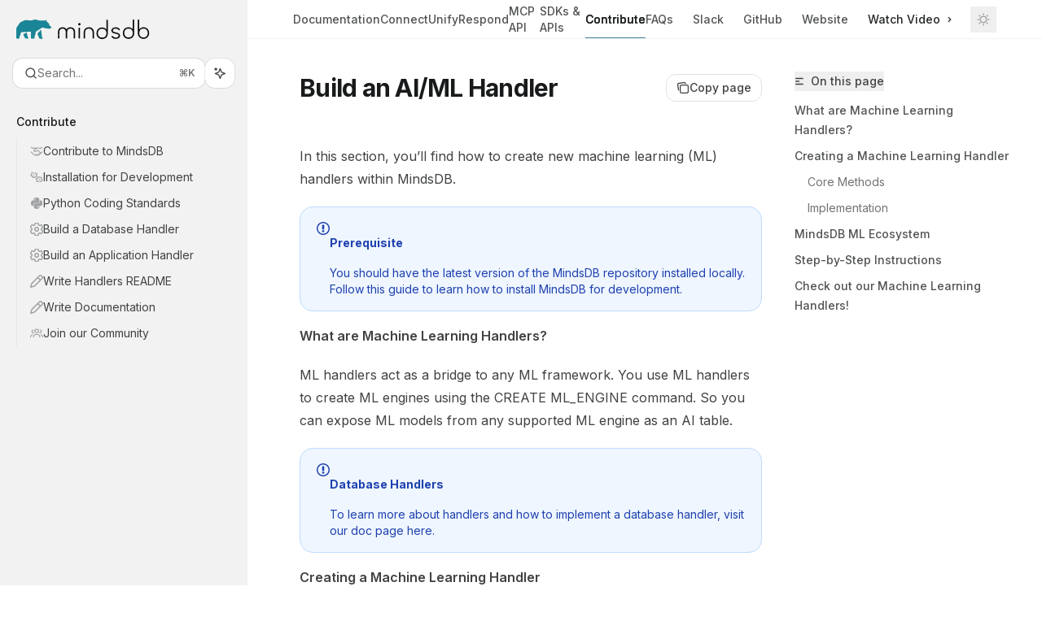

--- FILE ---
content_type: text/html; charset=utf-8
request_url: https://docs.mindsdb.com/contribute/ml-handlers
body_size: 70716
content:
<!DOCTYPE html><html lang="en" class="__variable_47c970 __variable_3bbdad dark" data-banner-state="visible" data-page-mode="none"><head><meta charSet="utf-8"/><meta name="viewport" content="width=device-width, initial-scale=1, maximum-scale=1, viewport-fit=cover"/><link rel="preload" href="/mintlify-assets/_next/static/media/bb3ef058b751a6ad-s.p.woff2" as="font" crossorigin="" type="font/woff2"/><link rel="preload" href="/mintlify-assets/_next/static/media/c4b700dcb2187787-s.p.woff2" as="font" crossorigin="" type="font/woff2"/><link rel="preload" href="/mintlify-assets/_next/static/media/e4af272ccee01ff0-s.p.woff2" as="font" crossorigin="" type="font/woff2"/><link rel="preload" as="image" href="https://mintcdn.com/mindsdb/QF5BKvjknzzY0II3/logo/light.svg?fit=max&amp;auto=format&amp;n=QF5BKvjknzzY0II3&amp;q=85&amp;s=f30c11693efebe948265e9f53e935db3"/><link rel="preload" as="image" href="https://mintcdn.com/mindsdb/QF5BKvjknzzY0II3/logo/dark.svg?fit=max&amp;auto=format&amp;n=QF5BKvjknzzY0II3&amp;q=85&amp;s=f2314d55d2cc12ea09eb1b914c8aa5b6"/><link rel="stylesheet" href="/mintlify-assets/_next/static/css/dccf205210740a86.css?dpl=dpl_HDJGZixuMwVTgsSYhJ8sDqUwUr1C" data-precedence="next"/><link rel="stylesheet" href="/mintlify-assets/_next/static/css/9e8832c8599d2dba.css?dpl=dpl_HDJGZixuMwVTgsSYhJ8sDqUwUr1C" data-precedence="next"/><link rel="stylesheet" href="/mintlify-assets/_next/static/css/5b8c8e3125ac4cdb.css?dpl=dpl_HDJGZixuMwVTgsSYhJ8sDqUwUr1C" data-precedence="next"/><link rel="preload" as="script" fetchPriority="low" href="/mintlify-assets/_next/static/chunks/webpack-5b339799fc274785.js?dpl=dpl_HDJGZixuMwVTgsSYhJ8sDqUwUr1C"/><script src="/mintlify-assets/_next/static/chunks/87c73c54-dd8d81ac9604067c.js?dpl=dpl_HDJGZixuMwVTgsSYhJ8sDqUwUr1C" async=""></script><script src="/mintlify-assets/_next/static/chunks/90018-ee65dbf9c5f0815a.js?dpl=dpl_HDJGZixuMwVTgsSYhJ8sDqUwUr1C" async=""></script><script src="/mintlify-assets/_next/static/chunks/main-app-76ddd9525ef90e67.js?dpl=dpl_HDJGZixuMwVTgsSYhJ8sDqUwUr1C" async=""></script><script src="/mintlify-assets/_next/static/chunks/891cff7f-dcf0b8e94fd9e2cd.js?dpl=dpl_HDJGZixuMwVTgsSYhJ8sDqUwUr1C" async=""></script><script src="/mintlify-assets/_next/static/chunks/82431-a3e0a126611457bf.js?dpl=dpl_HDJGZixuMwVTgsSYhJ8sDqUwUr1C" async=""></script><script src="/mintlify-assets/_next/static/chunks/43881-67920a24b626c850.js?dpl=dpl_HDJGZixuMwVTgsSYhJ8sDqUwUr1C" async=""></script><script src="/mintlify-assets/_next/static/chunks/98816-4875194b6205382d.js?dpl=dpl_HDJGZixuMwVTgsSYhJ8sDqUwUr1C" async=""></script><script src="/mintlify-assets/_next/static/chunks/65328-3d54cd12f81740fc.js?dpl=dpl_HDJGZixuMwVTgsSYhJ8sDqUwUr1C" async=""></script><script src="/mintlify-assets/_next/static/chunks/19664-8ce43df6b74bea12.js?dpl=dpl_HDJGZixuMwVTgsSYhJ8sDqUwUr1C" async=""></script><script src="/mintlify-assets/_next/static/chunks/25930-a2e38f5181df9188.js?dpl=dpl_HDJGZixuMwVTgsSYhJ8sDqUwUr1C" async=""></script><script src="/mintlify-assets/_next/static/chunks/30479-b07fa1b16940be02.js?dpl=dpl_HDJGZixuMwVTgsSYhJ8sDqUwUr1C" async=""></script><script src="/mintlify-assets/_next/static/chunks/app/error-c060937b45dcf8a0.js?dpl=dpl_HDJGZixuMwVTgsSYhJ8sDqUwUr1C" async=""></script><script src="/mintlify-assets/_next/static/chunks/cfdfcc00-442051842d4b5e4f.js?dpl=dpl_HDJGZixuMwVTgsSYhJ8sDqUwUr1C" async=""></script><script src="/mintlify-assets/_next/static/chunks/d30757c7-2d2105da33b688d0.js?dpl=dpl_HDJGZixuMwVTgsSYhJ8sDqUwUr1C" async=""></script><script src="/mintlify-assets/_next/static/chunks/21246-a76922653256bc59.js?dpl=dpl_HDJGZixuMwVTgsSYhJ8sDqUwUr1C" async=""></script><script src="/mintlify-assets/_next/static/chunks/26920-e0ffb490be5c02c6.js?dpl=dpl_HDJGZixuMwVTgsSYhJ8sDqUwUr1C" async=""></script><script src="/mintlify-assets/_next/static/chunks/70523-43da3b59f75962b1.js?dpl=dpl_HDJGZixuMwVTgsSYhJ8sDqUwUr1C" async=""></script><script src="/mintlify-assets/_next/static/chunks/68789-7a4ceb9f7da63351.js?dpl=dpl_HDJGZixuMwVTgsSYhJ8sDqUwUr1C" async=""></script><script src="/mintlify-assets/_next/static/chunks/46431-0613dff9a34a645e.js?dpl=dpl_HDJGZixuMwVTgsSYhJ8sDqUwUr1C" async=""></script><script src="/mintlify-assets/_next/static/chunks/73205-a2c167623badc97e.js?dpl=dpl_HDJGZixuMwVTgsSYhJ8sDqUwUr1C" async=""></script><script src="/mintlify-assets/_next/static/chunks/14224-92769a643dcd5e72.js?dpl=dpl_HDJGZixuMwVTgsSYhJ8sDqUwUr1C" async=""></script><script src="/mintlify-assets/_next/static/chunks/83667-96d468d2a9e97e66.js?dpl=dpl_HDJGZixuMwVTgsSYhJ8sDqUwUr1C" async=""></script><script src="/mintlify-assets/_next/static/chunks/86707-8bdf972b0fdc7fb1.js?dpl=dpl_HDJGZixuMwVTgsSYhJ8sDqUwUr1C" async=""></script><script src="/mintlify-assets/_next/static/chunks/70254-b98ffa8d11196306.js?dpl=dpl_HDJGZixuMwVTgsSYhJ8sDqUwUr1C" async=""></script><script src="/mintlify-assets/_next/static/chunks/app/%255Fsites/%5Bsubdomain%5D/(multitenant)/layout-090f2cb34444b56c.js?dpl=dpl_HDJGZixuMwVTgsSYhJ8sDqUwUr1C" async=""></script><script src="/mintlify-assets/_next/static/chunks/app/%255Fsites/%5Bsubdomain%5D/not-found-925637f4ed534041.js?dpl=dpl_HDJGZixuMwVTgsSYhJ8sDqUwUr1C" async=""></script><script src="/mintlify-assets/_next/static/chunks/app/%255Fsites/%5Bsubdomain%5D/error-5170d41fa0805672.js?dpl=dpl_HDJGZixuMwVTgsSYhJ8sDqUwUr1C" async=""></script><script src="/mintlify-assets/_next/static/chunks/25263-fa4095141b09cc5c.js?dpl=dpl_HDJGZixuMwVTgsSYhJ8sDqUwUr1C" async=""></script><script src="/mintlify-assets/_next/static/chunks/21822-e29962918e7d6320.js?dpl=dpl_HDJGZixuMwVTgsSYhJ8sDqUwUr1C" async=""></script><script src="/mintlify-assets/_next/static/chunks/app/%255Fsites/%5Bsubdomain%5D/(multitenant)/%5B%5B...slug%5D%5D/page-bbfa36333df4c4c3.js?dpl=dpl_HDJGZixuMwVTgsSYhJ8sDqUwUr1C" async=""></script><script src="/mintlify-assets/_next/static/chunks/64829-913e347b7ed128d2.js?dpl=dpl_HDJGZixuMwVTgsSYhJ8sDqUwUr1C" async=""></script><script src="/mintlify-assets/_next/static/chunks/app/%255Fsites/%5Bsubdomain%5D/(multitenant)/%40topbar/%5B%5B...slug%5D%5D/page-62e5d8fa611f08b0.js?dpl=dpl_HDJGZixuMwVTgsSYhJ8sDqUwUr1C" async=""></script><meta name="next-size-adjust" content=""/><title>Build an AI/ML Handler - MindsDB</title><meta name="application-name" content="MindsDB"/><meta name="generator" content="Mintlify"/><meta name="msapplication-config" content="/mintlify-assets/_mintlify/favicons/mindsdb/v3boZ7HYnaYXbSJg/_generated/favicon/browserconfig.xml"/><meta name="apple-mobile-web-app-title" content="MindsDB"/><meta name="msapplication-TileColor" content="#3f8394"/><meta name="charset" content="utf-8"/><meta name="og:site_name" content="MindsDB"/><meta name="canonical" content="https://docs.mindsdb.com/contribute/ml-handlers"/><link rel="canonical" href="https://docs.mindsdb.com/contribute/ml-handlers"/><link rel="alternate" type="application/xml" href="/sitemap.xml"/><meta property="og:title" content="Build an AI/ML Handler - MindsDB"/><meta property="og:url" content="https://docs.mindsdb.com/contribute/ml-handlers"/><meta property="og:image" content="https://mindsdb.mintlify.app/mintlify-assets/_next/image?url=%2F_mintlify%2Fapi%2Fog%3Fdivision%3DDocumentation%26title%3DBuild%2Ban%2BAI%252FML%2BHandler%26logoLight%3Dhttps%253A%252F%252Fmintcdn.com%252Fmindsdb%252FQF5BKvjknzzY0II3%252Flogo%252Flight.svg%253Ffit%253Dmax%2526auto%253Dformat%2526n%253DQF5BKvjknzzY0II3%2526q%253D85%2526s%253Df30c11693efebe948265e9f53e935db3%26logoDark%3Dhttps%253A%252F%252Fmintcdn.com%252Fmindsdb%252FQF5BKvjknzzY0II3%252Flogo%252Fdark.svg%253Ffit%253Dmax%2526auto%253Dformat%2526n%253DQF5BKvjknzzY0II3%2526q%253D85%2526s%253Df2314d55d2cc12ea09eb1b914c8aa5b6%26primaryColor%3D%25233f8394%26lightColor%3D%25233f8394%26darkColor%3D%25233f8394%26backgroundLight%3D%2523ffffff%26backgroundDark%3D%25230a0b0e&amp;w=1200&amp;q=100"/><meta property="og:image:width" content="1200"/><meta property="og:image:height" content="630"/><meta property="og:type" content="website"/><meta name="twitter:card" content="summary_large_image"/><meta name="twitter:title" content="Build an AI/ML Handler - MindsDB"/><meta name="twitter:image" content="https://mindsdb.mintlify.app/mintlify-assets/_next/image?url=%2F_mintlify%2Fapi%2Fog%3Fdivision%3DDocumentation%26title%3DBuild%2Ban%2BAI%252FML%2BHandler%26logoLight%3Dhttps%253A%252F%252Fmintcdn.com%252Fmindsdb%252FQF5BKvjknzzY0II3%252Flogo%252Flight.svg%253Ffit%253Dmax%2526auto%253Dformat%2526n%253DQF5BKvjknzzY0II3%2526q%253D85%2526s%253Df30c11693efebe948265e9f53e935db3%26logoDark%3Dhttps%253A%252F%252Fmintcdn.com%252Fmindsdb%252FQF5BKvjknzzY0II3%252Flogo%252Fdark.svg%253Ffit%253Dmax%2526auto%253Dformat%2526n%253DQF5BKvjknzzY0II3%2526q%253D85%2526s%253Df2314d55d2cc12ea09eb1b914c8aa5b6%26primaryColor%3D%25233f8394%26lightColor%3D%25233f8394%26darkColor%3D%25233f8394%26backgroundLight%3D%2523ffffff%26backgroundDark%3D%25230a0b0e&amp;w=1200&amp;q=100"/><meta name="twitter:image:width" content="1200"/><meta name="twitter:image:height" content="630"/><link rel="apple-touch-icon" href="/mintlify-assets/_mintlify/favicons/mindsdb/v3boZ7HYnaYXbSJg/_generated/favicon/apple-touch-icon.png" type="image/png" sizes="180x180"/><link rel="icon" href="/mintlify-assets/_mintlify/favicons/mindsdb/v3boZ7HYnaYXbSJg/_generated/favicon/favicon-16x16.png" type="image/png" sizes="16x16" media="(prefers-color-scheme: light)"/><link rel="icon" href="/mintlify-assets/_mintlify/favicons/mindsdb/v3boZ7HYnaYXbSJg/_generated/favicon/favicon-32x32.png" type="image/png" sizes="32x32" media="(prefers-color-scheme: light)"/><link rel="shortcut icon" href="/mintlify-assets/_mintlify/favicons/mindsdb/v3boZ7HYnaYXbSJg/_generated/favicon/favicon.ico" type="image/x-icon" media="(prefers-color-scheme: light)"/><link rel="icon" href="/mintlify-assets/_mintlify/favicons/mindsdb/v3boZ7HYnaYXbSJg/_generated/favicon-dark/favicon-16x16.png" type="image/png" sizes="16x16" media="(prefers-color-scheme: dark)"/><link rel="icon" href="/mintlify-assets/_mintlify/favicons/mindsdb/v3boZ7HYnaYXbSJg/_generated/favicon-dark/favicon-32x32.png" type="image/png" sizes="32x32" media="(prefers-color-scheme: dark)"/><link rel="shortcut icon" href="/mintlify-assets/_mintlify/favicons/mindsdb/v3boZ7HYnaYXbSJg/_generated/favicon-dark/favicon.ico" type="image/x-icon" media="(prefers-color-scheme: dark)"/><script type="text/javascript">(function(a,b){try{let c=document.getElementById("banner")?.innerText;if(c){for(let d=0;d<localStorage.length;d++){let e=localStorage.key(d);if(e?.endsWith(a)&&localStorage.getItem(e)===c)return void document.documentElement.setAttribute(b,"hidden")}document.documentElement.setAttribute(b,"visible");return}for(let c=0;c<localStorage.length;c++){let d=localStorage.key(c);if(d?.endsWith(a)&&localStorage.getItem(d))return void document.documentElement.setAttribute(b,"hidden")}document.documentElement.setAttribute(b,"visible")}catch(a){document.documentElement.setAttribute(b,"hidden")}})(
  "bannerDismissed",
  "data-banner-state",
)</script><script src="/mintlify-assets/_next/static/chunks/polyfills-42372ed130431b0a.js?dpl=dpl_HDJGZixuMwVTgsSYhJ8sDqUwUr1C" noModule=""></script></head><body><div hidden=""><!--$--><!--/$--></div><script>((a,b,c,d,e,f,g,h)=>{let i=document.documentElement,j=["light","dark"];function k(b){var c;(Array.isArray(a)?a:[a]).forEach(a=>{let c="class"===a,d=c&&f?e.map(a=>f[a]||a):e;c?(i.classList.remove(...d),i.classList.add(f&&f[b]?f[b]:b)):i.setAttribute(a,b)}),c=b,h&&j.includes(c)&&(i.style.colorScheme=c)}if(d)k(d);else try{let a=localStorage.getItem(b)||c,d=g&&"system"===a?window.matchMedia("(prefers-color-scheme: dark)").matches?"dark":"light":a;k(d)}catch(a){}})("class","isDarkMode","system",null,["dark","light","true","false","system"],{"true":"dark","false":"light","dark":"dark","light":"light"},true,true)</script><script>(self.__next_s=self.__next_s||[]).push([0,{"children":"(function j(a,b,c,d,e){try{let f,g,h=[];try{h=window.location.pathname.split(\"/\").filter(a=>\"\"!==a&&\"global\"!==a).slice(0,2)}catch{h=[]}let i=h.find(a=>c.includes(a)),j=[];for(let c of(i?j.push(i):j.push(b),j.push(\"global\"),j)){if(!c)continue;let b=a[c];if(b?.content){f=b.content,g=c;break}}if(!f)return void document.documentElement.setAttribute(d,\"hidden\");let k=!0,l=0;for(;l<localStorage.length;){let a=localStorage.key(l);if(l++,!a?.endsWith(e))continue;let b=localStorage.getItem(a);if(b&&b===f){k=!1;break}g&&(a.startsWith(`lang:${g}_`)||!a.startsWith(\"lang:\"))&&(localStorage.removeItem(a),l--)}document.documentElement.setAttribute(d,k?\"visible\":\"hidden\")}catch(a){console.error(a),document.documentElement.setAttribute(d,\"hidden\")}})(\n  {},\n  \"en\",\n  [],\n  \"data-banner-state\",\n  \"bannerDismissed\",\n)","id":"_mintlify-banner-script"}])</script><style>:root {
    --primary: 63 131 148;
    --primary-light: 63 131 148;
    --primary-dark: 63 131 148;
    --tooltip-foreground: 255 255 255;
    --background-light: 255 255 255;
    --background-dark: 10 11 14;
    --gray-50: 244 246 247;
    --gray-100: 239 242 242;
    --gray-200: 224 226 227;
    --gray-300: 207 210 210;
    --gray-400: 160 162 163;
    --gray-500: 113 115 116;
    --gray-600: 81 83 84;
    --gray-700: 64 66 67;
    --gray-800: 39 41 41;
    --gray-900: 24 26 27;
    --gray-950: 12 14 14;
  }</style><div class="relative antialiased text-gray-500 dark:text-gray-400"><script>(self.__next_s=self.__next_s||[]).push([0,{"suppressHydrationWarning":true,"children":"(function(a,b,c,d){var e;let f,g=\"mint\"===d||\"linden\"===d?\"sidebar\":\"sidebar-content\",h=(e=d,f=\"navbar-transition\",\"maple\"===e&&(f+=\"-maple\"),\"willow\"===e&&(f+=\"-willow\"),f);function i(){document.documentElement.classList.add(\"lg:[--scroll-mt:9.5rem]\")}function j(a){document.getElementById(g)?.style.setProperty(\"top\",`${a}rem`)}function k(a){document.getElementById(g)?.style.setProperty(\"height\",`calc(100vh - ${a}rem)`)}function l(a,b){!a&&b||a&&!b?(i(),document.documentElement.classList.remove(\"lg:[--scroll-mt:12rem]\")):a&&b&&(document.documentElement.classList.add(\"lg:[--scroll-mt:12rem]\"),document.documentElement.classList.remove(\"lg:[--scroll-mt:9.5rem]\"))}let m=document.documentElement.getAttribute(\"data-banner-state\"),n=null!=m?\"visible\"===m:b;switch(d){case\"mint\":j(c),l(a,n);break;case\"palm\":case\"aspen\":j(c),k(c),l(a,n);break;case\"linden\":j(c),n&&i();break;case\"almond\":document.documentElement.style.setProperty(\"--scroll-mt\",\"2.5rem\"),j(c),k(c)}let o=function(){let a=document.createElement(\"style\");return a.appendChild(document.createTextNode(\"*,*::before,*::after{-webkit-transition:none!important;-moz-transition:none!important;-o-transition:none!important;-ms-transition:none!important;transition:none!important}\")),document.head.appendChild(a),function(){window.getComputedStyle(document.body),setTimeout(()=>{document.head.removeChild(a)},1)}}();(\"requestAnimationFrame\"in globalThis?requestAnimationFrame:setTimeout)(()=>{let a;a=!1,a=window.scrollY>50,document.getElementById(h)?.setAttribute(\"data-is-opaque\",`${!!a}`),o()})})(\n  true,\n  false,\n  (function m(a,b,c){let d=document.documentElement.getAttribute(\"data-banner-state\"),e=2.5*!!(null!=d?\"visible\"===d:b),f=3*!!a,g=4,h=e+g+f;switch(c){case\"mint\":case\"palm\":break;case\"aspen\":f=2.5*!!a,g=3.5,h=e+f+g;break;case\"linden\":g=4,h=e+g;break;case\"almond\":g=3.5,h=e+g}return h})(true, false, \"willow\"),\n  \"willow\",\n)","id":"_mintlify-scroll-top-script"}])</script><noscript><iframe src="https://www.googletagmanager.com/ns.html?id=GTM-MNN47J3" height="0" width="0" style="display:none;visibility:hidden"></iframe></noscript><a href="#content-area" class="sr-only focus:not-sr-only focus:fixed focus:top-2 focus:left-2 focus:z-50 focus:p-2 focus:text-sm focus:bg-background-light dark:focus:bg-background-dark focus:rounded-md focus:outline-primary dark:focus:outline-primary-light">Skip to main content</a><div class="max-lg:contents lg:flex lg:w-full"><div class="max-lg:contents lg:flex-1 lg:min-w-0 lg:overflow-x-clip"><div id="navbar" class="z-[45] hidden peer is-not-custom peer is-not-center peer is-not-wide peer is-not-frame"></div><div class="flex"><div class="hidden lg:flex fixed flex-col left-0 top-0 bottom-0 w-[19rem]" id="sidebar"><div class="flex-1 overflow-y-auto stable-scrollbar-gutter px-4 py-6 bg-gray-950/5 dark:bg-white/5" id="sidebar-content"><div class="flex justify-between items-center"><div class="flex items-center gap-x-4 justify-between w-full"><a class="" href="/"><span class="sr-only">MindsDB<!-- --> home page</span><img class="nav-logo w-auto relative object-contain block dark:hidden px-1 h-6" src="https://mintcdn.com/mindsdb/QF5BKvjknzzY0II3/logo/light.svg?fit=max&amp;auto=format&amp;n=QF5BKvjknzzY0II3&amp;q=85&amp;s=f30c11693efebe948265e9f53e935db3" alt="light logo"/><img class="nav-logo w-auto relative object-contain hidden dark:block px-1 h-6" src="https://mintcdn.com/mindsdb/QF5BKvjknzzY0II3/logo/dark.svg?fit=max&amp;auto=format&amp;n=QF5BKvjknzzY0II3&amp;q=85&amp;s=f2314d55d2cc12ea09eb1b914c8aa5b6" alt="dark logo"/></a></div></div><div class="flex flex-col gap-4 mt-6"><div class="relative hidden lg:flex items-center flex-1 z-20 gap-2.5"><button type="button" class="flex pointer-events-auto rounded-xl w-full items-center text-sm leading-6 h-9 pl-3.5 pr-3 text-gray-500 dark:text-white/50 dark:bg-background-dark dark:brightness-[1.1] dark:ring-1 dark:hover:brightness-[1.25] ring-1 ring-gray-400/30 hover:ring-gray-600/30 dark:ring-gray-600/30 dark:hover:ring-gray-500/30 justify-between truncate gap-2 min-w-[43px] bg-white" id="search-bar-entry" aria-label="Open search"><div class="flex items-center gap-2 min-w-[42px]"><svg xmlns="http://www.w3.org/2000/svg" width="16" height="16" viewBox="0 0 24 24" fill="none" stroke="currentColor" stroke-width="2" stroke-linecap="round" stroke-linejoin="round" class="lucide lucide-search min-w-4 flex-none text-gray-700 hover:text-gray-800 dark:text-gray-400 hover:dark:text-gray-200"><circle cx="11" cy="11" r="8"></circle><path d="m21 21-4.3-4.3"></path></svg><div class="truncate min-w-0">Search...</div></div><span class="flex-none text-xs font-semibold">⌘<!-- -->K</span></button><button type="button" class="flex-none hidden lg:flex items-center justify-center gap-1.5 h-9 rounded-xl shadow-sm dark:bg-background-dark dark:brightness-[1.1] dark:ring-1 dark:hover:brightness-[1.25] ring-1 ring-gray-400/20 hover:ring-gray-600/25 dark:ring-gray-600/30 dark:hover:ring-gray-500/30 w-9 p-0 bg-white" id="assistant-entry" aria-label="Toggle assistant panel" data-state="closed"><svg xmlns="http://www.w3.org/2000/svg" width="18" height="18" viewBox="0 0 18 18" class="size-4 shrink-0 text-gray-700 hover:text-gray-800 dark:text-gray-400 hover:dark:text-gray-200"><g fill="currentColor"><path d="M5.658,2.99l-1.263-.421-.421-1.263c-.137-.408-.812-.408-.949,0l-.421,1.263-1.263,.421c-.204,.068-.342,.259-.342,.474s.138,.406,.342,.474l1.263,.421,.421,1.263c.068,.204,.26,.342,.475,.342s.406-.138,.475-.342l.421-1.263,1.263-.421c.204-.068,.342-.259,.342-.474s-.138-.406-.342-.474Z" fill="currentColor" data-stroke="none" stroke="none"></path><polygon points="9.5 2.75 11.412 7.587 16.25 9.5 11.412 11.413 9.5 16.25 7.587 11.413 2.75 9.5 7.587 7.587 9.5 2.75" fill="none" stroke="currentColor" stroke-linecap="round" stroke-linejoin="round" stroke-width="1.5"></polygon></g></svg></button></div></div><div class="-mx-3 text-sm" id="navigation-items"><ul class="list-none mt-8"></ul><div class=""><div class="sidebar-group-header flex items-center gap-2.5 pl-4 mb-3.5 lg:mb-2.5 text-gray-900 dark:text-gray-200 font-medium"><h5 id="sidebar-title">Contribute</h5></div><ul id="sidebar-group" class="sidebar-group"><li id="/contribute/contribute" class="relative scroll-m-4 first:scroll-m-20" data-title="Contribute to MindsDB"><a class="group flex items-center pr-3 cursor-pointer gap-x-3 text-left ml-4 border-l py-2 lg:py-1.5 w-full border-gray-950/5 dark:border-white/10 hover:border-gray-950/20 dark:hover:border-white/20 text-gray-700 hover:text-gray-900 dark:text-gray-400 dark:hover:text-gray-300" style="padding-left:1rem" href="/contribute/contribute"><svg class="h-4 w-4 bg-gray-400 dark:bg-gray-500" style="-webkit-mask-image:url(https://d3gk2c5xim1je2.cloudfront.net/v7.1.0/regular/handshake.svg);-webkit-mask-repeat:no-repeat;-webkit-mask-position:center;mask-image:url(https://d3gk2c5xim1je2.cloudfront.net/v7.1.0/regular/handshake.svg);mask-repeat:no-repeat;mask-position:center"></svg><div class="flex-1 flex items-center space-x-2.5"><div class="">Contribute to MindsDB</div></div></a></li><li id="/contribute/install" class="relative scroll-m-4 first:scroll-m-20" data-title="Installation for Development"><a class="group flex items-center pr-3 cursor-pointer gap-x-3 text-left ml-4 border-l py-2 lg:py-1.5 w-full border-gray-950/5 dark:border-white/10 hover:border-gray-950/20 dark:hover:border-white/20 text-gray-700 hover:text-gray-900 dark:text-gray-400 dark:hover:text-gray-300" style="padding-left:1rem" href="/contribute/install"><svg class="h-4 w-4 bg-gray-400 dark:bg-gray-500" style="-webkit-mask-image:url(https://d3gk2c5xim1je2.cloudfront.net/v7.1.0/regular/gears.svg);-webkit-mask-repeat:no-repeat;-webkit-mask-position:center;mask-image:url(https://d3gk2c5xim1je2.cloudfront.net/v7.1.0/regular/gears.svg);mask-repeat:no-repeat;mask-position:center"></svg><div class="flex-1 flex items-center space-x-2.5"><div class="">Installation for Development</div></div></a></li><li id="/contribute/python-coding-standards" class="relative scroll-m-4 first:scroll-m-20" data-title="Python Coding Standards"><a class="group flex items-center pr-3 cursor-pointer gap-x-3 text-left ml-4 border-l py-2 lg:py-1.5 w-full border-gray-950/5 dark:border-white/10 hover:border-gray-950/20 dark:hover:border-white/20 text-gray-700 hover:text-gray-900 dark:text-gray-400 dark:hover:text-gray-300" style="padding-left:1rem" href="/contribute/python-coding-standards"><svg class="h-4 w-4 bg-gray-400 dark:bg-gray-500" style="-webkit-mask-image:url(https://d3gk2c5xim1je2.cloudfront.net/v7.1.0/brands/python.svg);-webkit-mask-repeat:no-repeat;-webkit-mask-position:center;mask-image:url(https://d3gk2c5xim1je2.cloudfront.net/v7.1.0/brands/python.svg);mask-repeat:no-repeat;mask-position:center"></svg><div class="flex-1 flex items-center space-x-2.5"><div class="">Python Coding Standards</div></div></a></li><li id="/contribute/data-handlers" class="relative scroll-m-4 first:scroll-m-20" data-title="Build a Database Handler"><a class="group flex items-center pr-3 cursor-pointer gap-x-3 text-left ml-4 border-l py-2 lg:py-1.5 w-full border-gray-950/5 dark:border-white/10 hover:border-gray-950/20 dark:hover:border-white/20 text-gray-700 hover:text-gray-900 dark:text-gray-400 dark:hover:text-gray-300" style="padding-left:1rem" href="/contribute/data-handlers"><svg class="h-4 w-4 bg-gray-400 dark:bg-gray-500" style="-webkit-mask-image:url(https://d3gk2c5xim1je2.cloudfront.net/v7.1.0/regular/gear.svg);-webkit-mask-repeat:no-repeat;-webkit-mask-position:center;mask-image:url(https://d3gk2c5xim1je2.cloudfront.net/v7.1.0/regular/gear.svg);mask-repeat:no-repeat;mask-position:center"></svg><div class="flex-1 flex items-center space-x-2.5"><div class="">Build a Database Handler</div></div></a></li><li id="/contribute/app-handlers" class="relative scroll-m-4 first:scroll-m-20" data-title="Build an Application Handler"><a class="group flex items-center pr-3 cursor-pointer gap-x-3 text-left ml-4 border-l py-2 lg:py-1.5 w-full border-gray-950/5 dark:border-white/10 hover:border-gray-950/20 dark:hover:border-white/20 text-gray-700 hover:text-gray-900 dark:text-gray-400 dark:hover:text-gray-300" style="padding-left:1rem" href="/contribute/app-handlers"><svg class="h-4 w-4 bg-gray-400 dark:bg-gray-500" style="-webkit-mask-image:url(https://d3gk2c5xim1je2.cloudfront.net/v7.1.0/regular/gear.svg);-webkit-mask-repeat:no-repeat;-webkit-mask-position:center;mask-image:url(https://d3gk2c5xim1je2.cloudfront.net/v7.1.0/regular/gear.svg);mask-repeat:no-repeat;mask-position:center"></svg><div class="flex-1 flex items-center space-x-2.5"><div class="">Build an Application Handler</div></div></a></li><li id="/contribute/integrations-readme" class="relative scroll-m-4 first:scroll-m-20" data-title="Write Handlers README"><a class="group flex items-center pr-3 cursor-pointer gap-x-3 text-left ml-4 border-l py-2 lg:py-1.5 w-full border-gray-950/5 dark:border-white/10 hover:border-gray-950/20 dark:hover:border-white/20 text-gray-700 hover:text-gray-900 dark:text-gray-400 dark:hover:text-gray-300" style="padding-left:1rem" href="/contribute/integrations-readme"><svg class="h-4 w-4 bg-gray-400 dark:bg-gray-500" style="-webkit-mask-image:url(https://d3gk2c5xim1je2.cloudfront.net/v7.1.0/regular/pen.svg);-webkit-mask-repeat:no-repeat;-webkit-mask-position:center;mask-image:url(https://d3gk2c5xim1je2.cloudfront.net/v7.1.0/regular/pen.svg);mask-repeat:no-repeat;mask-position:center"></svg><div class="flex-1 flex items-center space-x-2.5"><div class="">Write Handlers README</div></div></a></li><li id="/contribute/docs" class="relative scroll-m-4 first:scroll-m-20" data-title="Write Documentation"><a class="group flex items-center pr-3 cursor-pointer gap-x-3 text-left ml-4 border-l py-2 lg:py-1.5 w-full border-gray-950/5 dark:border-white/10 hover:border-gray-950/20 dark:hover:border-white/20 text-gray-700 hover:text-gray-900 dark:text-gray-400 dark:hover:text-gray-300" style="padding-left:1rem" href="/contribute/docs"><svg class="h-4 w-4 bg-gray-400 dark:bg-gray-500" style="-webkit-mask-image:url(https://d3gk2c5xim1je2.cloudfront.net/v7.1.0/regular/pen.svg);-webkit-mask-repeat:no-repeat;-webkit-mask-position:center;mask-image:url(https://d3gk2c5xim1je2.cloudfront.net/v7.1.0/regular/pen.svg);mask-repeat:no-repeat;mask-position:center"></svg><div class="flex-1 flex items-center space-x-2.5"><div class="">Write Documentation</div></div></a></li><li id="/contribute/community" class="relative scroll-m-4 first:scroll-m-20" data-title="Join our Community"><a class="group flex items-center pr-3 cursor-pointer gap-x-3 text-left ml-4 border-l py-2 lg:py-1.5 w-full border-gray-950/5 dark:border-white/10 hover:border-gray-950/20 dark:hover:border-white/20 text-gray-700 hover:text-gray-900 dark:text-gray-400 dark:hover:text-gray-300" style="padding-left:1rem" href="/contribute/community"><svg class="h-4 w-4 bg-gray-400 dark:bg-gray-500" style="-webkit-mask-image:url(https://d3gk2c5xim1je2.cloudfront.net/v7.1.0/regular/users.svg);-webkit-mask-repeat:no-repeat;-webkit-mask-position:center;mask-image:url(https://d3gk2c5xim1je2.cloudfront.net/v7.1.0/regular/users.svg);mask-repeat:no-repeat;mask-position:center"></svg><div class="flex-1 flex items-center space-x-2.5"><div class="">Join our Community</div></div></a></li></ul></div></div></div></div><script>(self.__next_s=self.__next_s||[]).push([0,{"children":"document.documentElement.setAttribute('data-page-mode', 'none');","id":"_mintlify-page-mode-script"}])</script><script>(self.__next_s=self.__next_s||[]).push([0,{"suppressHydrationWarning":true,"children":"(function n(a,b){if(!document.getElementById(\"footer\")?.classList.contains(\"advanced-footer\")||\"maple\"===b||\"willow\"===b||\"almond\"===b)return;let c=document.documentElement.getAttribute(\"data-page-mode\"),d=document.getElementById(\"navbar\"),e=document.getElementById(\"navigation-items\"),f=document.getElementById(\"sidebar\"),g=document.getElementById(\"footer\"),h=document.getElementById(\"table-of-contents-content\"),i=(e?.clientHeight??0)+16*a+32*(\"mint\"===b||\"linden\"===b);if(!g||\"center\"===c)return;let j=g.getBoundingClientRect().top,k=window.innerHeight-j;f&&e&&(i>j?(f.style.top=`-${k}px`,f.style.height=`${window.innerHeight}px`):(f.style.top=`${a}rem`,f.style.height=\"auto\")),h&&d&&(k>0?h.style.top=\"custom\"===c?`${d.clientHeight-k}px`:`${40+d.clientHeight-k}px`:h.style.top=\"\")})(\n  (function m(a,b,c){let d=document.documentElement.getAttribute(\"data-banner-state\"),e=2.5*!!(null!=d?\"visible\"===d:b),f=3*!!a,g=4,h=e+g+f;switch(c){case\"mint\":case\"palm\":break;case\"aspen\":f=2.5*!!a,g=3.5,h=e+f+g;break;case\"linden\":g=4,h=e+g;break;case\"almond\":g=3.5,h=e+g}return h})(true, false, \"willow\"),\n  \"willow\",\n)","id":"_mintlify-footer-and-sidebar-scroll-script"}])</script><span class="fixed inset-0 bg-background-light dark:bg-background-dark -z-10 pointer-events-none" id="almond-background-color"></span><div class="block lg:hidden"><div id="navbar" class="z-30 fixed lg:sticky top-0 w-full"><div id="navbar-transition" class="absolute w-full h-full backdrop-blur flex-none transition-colors duration-500 border-b border-gray-500/5 dark:border-gray-300/[0.06] data-[is-opaque=true]:bg-background-light data-[is-opaque=true]:supports-backdrop-blur:bg-background-light/95 data-[is-opaque=true]:dark:bg-background-dark/75 data-[is-opaque=false]:supports-backdrop-blur:bg-background-light/60 data-[is-opaque=false]:dark:bg-transparent" data-is-opaque="false"></div><div class="max-w-8xl mx-auto relative"><div><div class="relative"><div class="flex items-center lg:px-12 h-16 min-w-0 mx-4 lg:mx-0"><div class="h-full relative flex-1 flex items-center gap-x-4 min-w-0 border-b border-gray-500/5 dark:border-gray-300/[0.06]"><div class="flex-1 flex items-center gap-x-4"><a class="" href="/"><span class="sr-only">MindsDB<!-- --> home page</span><img class="nav-logo w-auto h-7 relative object-contain block dark:hidden" src="https://mintcdn.com/mindsdb/QF5BKvjknzzY0II3/logo/light.svg?fit=max&amp;auto=format&amp;n=QF5BKvjknzzY0II3&amp;q=85&amp;s=f30c11693efebe948265e9f53e935db3" alt="light logo"/><img class="nav-logo w-auto h-7 relative object-contain hidden dark:block" src="https://mintcdn.com/mindsdb/QF5BKvjknzzY0II3/logo/dark.svg?fit=max&amp;auto=format&amp;n=QF5BKvjknzzY0II3&amp;q=85&amp;s=f2314d55d2cc12ea09eb1b914c8aa5b6" alt="dark logo"/></a><div class="hidden lg:flex items-center gap-x-2"></div></div><div class="relative hidden lg:flex items-center flex-1 z-20 gap-2.5"><button type="button" class="flex pointer-events-auto rounded-xl w-full items-center text-sm leading-6 h-9 pl-3.5 pr-3 text-gray-500 dark:text-white/50 bg-background-light dark:bg-background-dark dark:brightness-[1.1] dark:ring-1 dark:hover:brightness-[1.25] ring-1 ring-gray-400/30 hover:ring-gray-600/30 dark:ring-gray-600/30 dark:hover:ring-gray-500/30 justify-between truncate gap-2 min-w-[43px]" id="search-bar-entry" aria-label="Open search"><div class="flex items-center gap-2 min-w-[42px]"><svg xmlns="http://www.w3.org/2000/svg" width="16" height="16" viewBox="0 0 24 24" fill="none" stroke="currentColor" stroke-width="2" stroke-linecap="round" stroke-linejoin="round" class="lucide lucide-search min-w-4 flex-none text-gray-700 hover:text-gray-800 dark:text-gray-400 hover:dark:text-gray-200"><circle cx="11" cy="11" r="8"></circle><path d="m21 21-4.3-4.3"></path></svg><div class="truncate min-w-0">Search...</div></div><span class="flex-none text-xs font-semibold">⌘<!-- -->K</span></button><button type="button" class="flex-none hidden lg:flex items-center justify-center gap-1.5 pl-3 pr-3.5 h-9 rounded-xl shadow-sm bg-background-light dark:bg-background-dark dark:brightness-[1.1] dark:ring-1 dark:hover:brightness-[1.25] ring-1 ring-gray-400/20 hover:ring-gray-600/25 dark:ring-gray-600/30 dark:hover:ring-gray-500/30" id="assistant-entry" aria-label="Toggle assistant panel" data-state="closed"><svg xmlns="http://www.w3.org/2000/svg" width="18" height="18" viewBox="0 0 18 18" class="size-4 shrink-0 text-gray-700 hover:text-gray-800 dark:text-gray-400 hover:dark:text-gray-200"><g fill="currentColor"><path d="M5.658,2.99l-1.263-.421-.421-1.263c-.137-.408-.812-.408-.949,0l-.421,1.263-1.263,.421c-.204,.068-.342,.259-.342,.474s.138,.406,.342,.474l1.263,.421,.421,1.263c.068,.204,.26,.342,.475,.342s.406-.138,.475-.342l.421-1.263,1.263-.421c.204-.068,.342-.259,.342-.474s-.138-.406-.342-.474Z" fill="currentColor" data-stroke="none" stroke="none"></path><polygon points="9.5 2.75 11.412 7.587 16.25 9.5 11.412 11.413 9.5 16.25 7.587 11.413 2.75 9.5 7.587 7.587 9.5 2.75" fill="none" stroke="currentColor" stroke-linecap="round" stroke-linejoin="round" stroke-width="1.5"></polygon></g></svg><span class="text-sm text-gray-500 dark:text-white/50 whitespace-nowrap">Ask AI</span></button></div><div class="flex-1 relative hidden lg:flex items-center ml-auto justify-end space-x-4"><nav class="text-sm"><ul class="flex space-x-6 items-center"><li class="navbar-link"><a href="https://mindsdb.com/joincommunity" class="flex items-center gap-1.5 whitespace-nowrap font-medium text-gray-600 hover:text-gray-900 dark:text-gray-400 dark:hover:text-gray-300" target="_blank">Slack</a></li><li class="navbar-link"><a href="https://github.com/mindsdb/mindsdb" class="flex items-center gap-1.5 whitespace-nowrap font-medium text-gray-600 hover:text-gray-900 dark:text-gray-400 dark:hover:text-gray-300" target="_blank">GitHub</a></li><li class="navbar-link"><a href="https://mindsdb.com/" class="flex items-center gap-1.5 whitespace-nowrap font-medium text-gray-600 hover:text-gray-900 dark:text-gray-400 dark:hover:text-gray-300" target="_blank">Website</a></li><li class="block lg:hidden"><a class="flex items-center gap-1.5 whitespace-nowrap font-medium text-gray-600 hover:text-gray-900 dark:text-gray-400 dark:hover:text-gray-300" href="https://www.youtube.com/watch?v=HPwUPJ3NWLI">Watch Video</a></li><li class="whitespace-nowrap hidden lg:flex" id="topbar-cta-button"><a target="_blank" class="group py-1.5 relative inline-flex items-center text-sm font-medium" href="https://www.youtube.com/watch?v=HPwUPJ3NWLI"><div class="space-x-2.5 flex items-center text-gray-950/90 dark:text-white/90 hover:text-gray-950 dark:hover:text-white"><span class="z-10">Watch Video</span><svg width="3" height="24" viewBox="0 -9 3 24" class="h-5 rotate-0 overflow-visible text-current"><path d="M0 0L3 3L0 6" fill="none" stroke="currentColor" stroke-width="1.5" stroke-linecap="round"></path></svg></div></a></li></ul></nav><div class="flex items-center"><button class="group p-2 flex items-center justify-center" aria-label="Toggle dark mode"><svg width="16" height="16" viewBox="0 0 16 16" fill="none" stroke="currentColor" xmlns="http://www.w3.org/2000/svg" class="h-4 w-4 block text-gray-400 dark:hidden group-hover:text-gray-600"><g clip-path="url(#clip0_2880_7340)"><path d="M8 1.11133V2.00022" stroke-width="1.5" stroke-linecap="round" stroke-linejoin="round"></path><path d="M12.8711 3.12891L12.2427 3.75735" stroke-width="1.5" stroke-linecap="round" stroke-linejoin="round"></path><path d="M14.8889 8H14" stroke-width="1.5" stroke-linecap="round" stroke-linejoin="round"></path><path d="M12.8711 12.8711L12.2427 12.2427" stroke-width="1.5" stroke-linecap="round" stroke-linejoin="round"></path><path d="M8 14.8889V14" stroke-width="1.5" stroke-linecap="round" stroke-linejoin="round"></path><path d="M3.12891 12.8711L3.75735 12.2427" stroke-width="1.5" stroke-linecap="round" stroke-linejoin="round"></path><path d="M1.11133 8H2.00022" stroke-width="1.5" stroke-linecap="round" stroke-linejoin="round"></path><path d="M3.12891 3.12891L3.75735 3.75735" stroke-width="1.5" stroke-linecap="round" stroke-linejoin="round"></path><path d="M8.00043 11.7782C10.0868 11.7782 11.7782 10.0868 11.7782 8.00043C11.7782 5.91402 10.0868 4.22266 8.00043 4.22266C5.91402 4.22266 4.22266 5.91402 4.22266 8.00043C4.22266 10.0868 5.91402 11.7782 8.00043 11.7782Z" stroke-width="1.5" stroke-linecap="round" stroke-linejoin="round"></path></g><defs><clipPath id="clip0_2880_7340"><rect width="16" height="16" fill="white"></rect></clipPath></defs></svg><svg xmlns="http://www.w3.org/2000/svg" width="24" height="24" viewBox="0 0 24 24" fill="none" stroke="currentColor" stroke-width="2" stroke-linecap="round" stroke-linejoin="round" class="lucide lucide-moon h-4 w-4 hidden dark:block text-gray-500 dark:group-hover:text-gray-300"><path d="M12 3a6 6 0 0 0 9 9 9 9 0 1 1-9-9Z"></path></svg></button></div></div><div class="flex lg:hidden items-center gap-3"><button type="button" class="text-gray-500 w-8 h-8 flex items-center justify-center hover:text-gray-600 dark:text-gray-400 dark:hover:text-gray-300" id="search-bar-entry-mobile" aria-label="Open search"><span class="sr-only">Search...</span><svg class="h-4 w-4 bg-gray-500 dark:bg-gray-400 hover:bg-gray-600 dark:hover:bg-gray-300" style="-webkit-mask-image:url(https://d3gk2c5xim1je2.cloudfront.net/v7.1.0/solid/magnifying-glass.svg);-webkit-mask-repeat:no-repeat;-webkit-mask-position:center;mask-image:url(https://d3gk2c5xim1je2.cloudfront.net/v7.1.0/solid/magnifying-glass.svg);mask-repeat:no-repeat;mask-position:center"></svg></button><button id="assistant-entry-mobile"><svg xmlns="http://www.w3.org/2000/svg" width="18" height="18" viewBox="0 0 18 18" class="size-4.5 text-gray-500 dark:text-gray-400 hover:text-gray-600 dark:hover:text-gray-300"><g fill="currentColor"><path d="M5.658,2.99l-1.263-.421-.421-1.263c-.137-.408-.812-.408-.949,0l-.421,1.263-1.263,.421c-.204,.068-.342,.259-.342,.474s.138,.406,.342,.474l1.263,.421,.421,1.263c.068,.204,.26,.342,.475,.342s.406-.138,.475-.342l.421-1.263,1.263-.421c.204-.068,.342-.259,.342-.474s-.138-.406-.342-.474Z" fill="currentColor" data-stroke="none" stroke="none"></path><polygon points="9.5 2.75 11.412 7.587 16.25 9.5 11.412 11.413 9.5 16.25 7.587 11.413 2.75 9.5 7.587 7.587 9.5 2.75" fill="none" stroke="currentColor" stroke-linecap="round" stroke-linejoin="round" stroke-width="1.5"></polygon></g></svg></button><button aria-label="More actions" class="h-7 w-5 flex items-center justify-end"><svg class="h-4 w-4 bg-gray-500 dark:bg-gray-400 hover:bg-gray-600 dark:hover:bg-gray-300" style="-webkit-mask-image:url(https://d3gk2c5xim1je2.cloudfront.net/v7.1.0/solid/ellipsis-vertical.svg);-webkit-mask-repeat:no-repeat;-webkit-mask-position:center;mask-image:url(https://d3gk2c5xim1je2.cloudfront.net/v7.1.0/solid/ellipsis-vertical.svg);mask-repeat:no-repeat;mask-position:center"></svg></button></div></div></div><button type="button" class="flex items-center h-14 py-4 px-5 lg:hidden focus:outline-0 w-full text-left"><div class="text-gray-500 hover:text-gray-600 dark:text-gray-400 dark:hover:text-gray-300"><span class="sr-only">Navigation</span><svg class="h-4" fill="currentColor" xmlns="http://www.w3.org/2000/svg" viewBox="0 0 448 512"><path d="M0 96C0 78.3 14.3 64 32 64H416c17.7 0 32 14.3 32 32s-14.3 32-32 32H32C14.3 128 0 113.7 0 96zM0 256c0-17.7 14.3-32 32-32H416c17.7 0 32 14.3 32 32s-14.3 32-32 32H32c-17.7 0-32-14.3-32-32zM448 416c0 17.7-14.3 32-32 32H32c-17.7 0-32-14.3-32-32s14.3-32 32-32H416c17.7 0 32 14.3 32 32z"></path></svg></div><div class="ml-4 flex text-sm leading-6 whitespace-nowrap min-w-0 space-x-3 overflow-hidden"><div class="font-semibold text-gray-900 truncate dark:text-gray-200 min-w-0 flex-1">Build an AI/ML Handler</div></div></button></div><div class="hidden lg:flex px-12 h-12"><div class="nav-tabs h-full flex text-sm gap-x-6"><a class="link nav-tabs-item group relative h-full gap-2 flex items-center font-medium text-gray-600 dark:text-gray-400 hover:text-gray-800 dark:hover:text-gray-300" href="/mindsdb">Documentation<div class="absolute bottom-0 h-[1.5px] w-full left-0 group-hover:bg-gray-200 dark:group-hover:bg-gray-700"></div></a><a class="link nav-tabs-item group relative h-full gap-2 flex items-center font-medium text-gray-600 dark:text-gray-400 hover:text-gray-800 dark:hover:text-gray-300" href="/mindsdb-connect">Connect<div class="absolute bottom-0 h-[1.5px] w-full left-0 group-hover:bg-gray-200 dark:group-hover:bg-gray-700"></div></a><a class="link nav-tabs-item group relative h-full gap-2 flex items-center font-medium text-gray-600 dark:text-gray-400 hover:text-gray-800 dark:hover:text-gray-300" href="/mindsdb-unify">Unify<div class="absolute bottom-0 h-[1.5px] w-full left-0 group-hover:bg-gray-200 dark:group-hover:bg-gray-700"></div></a><a class="link nav-tabs-item group relative h-full gap-2 flex items-center font-medium text-gray-600 dark:text-gray-400 hover:text-gray-800 dark:hover:text-gray-300" href="/mindsdb-respond">Respond<div class="absolute bottom-0 h-[1.5px] w-full left-0 group-hover:bg-gray-200 dark:group-hover:bg-gray-700"></div></a><a class="link nav-tabs-item group relative h-full gap-2 flex items-center font-medium text-gray-600 dark:text-gray-400 hover:text-gray-800 dark:hover:text-gray-300" href="/model-context-protocol/overview">MCP API<div class="absolute bottom-0 h-[1.5px] w-full left-0 group-hover:bg-gray-200 dark:group-hover:bg-gray-700"></div></a><a class="link nav-tabs-item group relative h-full gap-2 flex items-center font-medium text-gray-600 dark:text-gray-400 hover:text-gray-800 dark:hover:text-gray-300" href="/overview_sdks_apis">SDKs &amp; APIs<div class="absolute bottom-0 h-[1.5px] w-full left-0 group-hover:bg-gray-200 dark:group-hover:bg-gray-700"></div></a><a class="link nav-tabs-item group relative h-full gap-2 flex items-center font-medium hover:text-gray-800 dark:hover:text-gray-300 text-gray-800 dark:text-gray-200 [text-shadow:-0.2px_0_0_currentColor,0.2px_0_0_currentColor]" href="/contribute/contribute">Contribute<div class="absolute bottom-0 h-[1.5px] w-full left-0 bg-primary dark:bg-primary-light"></div></a><a class="link nav-tabs-item group relative h-full gap-2 flex items-center font-medium text-gray-600 dark:text-gray-400 hover:text-gray-800 dark:hover:text-gray-300" href="/faqs/benefits">FAQs<div class="absolute bottom-0 h-[1.5px] w-full left-0 group-hover:bg-gray-200 dark:group-hover:bg-gray-700"></div></a></div></div></div></div><span hidden="" style="position:fixed;top:1px;left:1px;width:1px;height:0;padding:0;margin:-1px;overflow:hidden;clip:rect(0, 0, 0, 0);white-space:nowrap;border-width:0;display:none"></span></div></div><div class="relative w-full lg:ml-[19rem] flex flex-row-reverse gap-x-8 pt-40 px-4 lg:pt-10 lg:pl-16 lg:pr-10 lg:mt-12" id="content-container"><div id="navbar-transition-willow" class="z-20 hidden lg:flex fixed top-0 left-[19rem] h-12 right-0 bottom-0 backdrop-blur flex-none transition-colors duration-500 border-b dark:border-white/[0.07] data-[is-opaque=true]:bg-background-light data-[is-opaque=true]:supports-backdrop-blur:bg-background-light/95 data-[is-opaque=true]:dark:bg-background-dark/75 data-[is-opaque=false]:supports-backdrop-blur:bg-background-light/60 data-[is-opaque=false]:dark:bg-transparent px-14 space-x-6 border-gray-200/40" data-is-opaque="false"><div class="flex-1"><div class="nav-tabs h-full flex text-sm gap-x-6"><a class="link nav-tabs-item group relative h-full gap-2 flex items-center font-medium text-gray-600 dark:text-gray-400 hover:text-gray-800 dark:hover:text-gray-300" href="/mindsdb">Documentation<div class="absolute bottom-0 h-[1.5px] w-full left-0 group-hover:bg-gray-200 dark:group-hover:bg-gray-700"></div></a><a class="link nav-tabs-item group relative h-full gap-2 flex items-center font-medium text-gray-600 dark:text-gray-400 hover:text-gray-800 dark:hover:text-gray-300" href="/mindsdb-connect">Connect<div class="absolute bottom-0 h-[1.5px] w-full left-0 group-hover:bg-gray-200 dark:group-hover:bg-gray-700"></div></a><a class="link nav-tabs-item group relative h-full gap-2 flex items-center font-medium text-gray-600 dark:text-gray-400 hover:text-gray-800 dark:hover:text-gray-300" href="/mindsdb-unify">Unify<div class="absolute bottom-0 h-[1.5px] w-full left-0 group-hover:bg-gray-200 dark:group-hover:bg-gray-700"></div></a><a class="link nav-tabs-item group relative h-full gap-2 flex items-center font-medium text-gray-600 dark:text-gray-400 hover:text-gray-800 dark:hover:text-gray-300" href="/mindsdb-respond">Respond<div class="absolute bottom-0 h-[1.5px] w-full left-0 group-hover:bg-gray-200 dark:group-hover:bg-gray-700"></div></a><a class="link nav-tabs-item group relative h-full gap-2 flex items-center font-medium text-gray-600 dark:text-gray-400 hover:text-gray-800 dark:hover:text-gray-300" href="/model-context-protocol/overview">MCP API<div class="absolute bottom-0 h-[1.5px] w-full left-0 group-hover:bg-gray-200 dark:group-hover:bg-gray-700"></div></a><a class="link nav-tabs-item group relative h-full gap-2 flex items-center font-medium text-gray-600 dark:text-gray-400 hover:text-gray-800 dark:hover:text-gray-300" href="/overview_sdks_apis">SDKs &amp; APIs<div class="absolute bottom-0 h-[1.5px] w-full left-0 group-hover:bg-gray-200 dark:group-hover:bg-gray-700"></div></a><a class="link nav-tabs-item group relative h-full gap-2 flex items-center font-medium hover:text-gray-800 dark:hover:text-gray-300 text-gray-800 dark:text-gray-200 [text-shadow:-0.2px_0_0_currentColor,0.2px_0_0_currentColor]" href="/contribute/contribute">Contribute<div class="absolute bottom-0 h-[1.5px] w-full left-0 bg-primary dark:bg-primary-light"></div></a><a class="link nav-tabs-item group relative h-full gap-2 flex items-center font-medium text-gray-600 dark:text-gray-400 hover:text-gray-800 dark:hover:text-gray-300" href="/faqs/benefits">FAQs<div class="absolute bottom-0 h-[1.5px] w-full left-0 group-hover:bg-gray-200 dark:group-hover:bg-gray-700"></div></a></div></div><div class="flex items-center text-sm space-x-6 list-none"><li class="navbar-link"><a href="https://mindsdb.com/joincommunity" class="flex items-center gap-1.5 whitespace-nowrap font-medium text-gray-600 hover:text-gray-900 dark:text-gray-400 dark:hover:text-gray-300" target="_blank">Slack</a></li><li class="navbar-link"><a href="https://github.com/mindsdb/mindsdb" class="flex items-center gap-1.5 whitespace-nowrap font-medium text-gray-600 hover:text-gray-900 dark:text-gray-400 dark:hover:text-gray-300" target="_blank">GitHub</a></li><li class="navbar-link"><a href="https://mindsdb.com/" class="flex items-center gap-1.5 whitespace-nowrap font-medium text-gray-600 hover:text-gray-900 dark:text-gray-400 dark:hover:text-gray-300" target="_blank">Website</a></li><li class="whitespace-nowrap hidden lg:flex" id="topbar-cta-button"><a target="_blank" class="group py-1.5 relative inline-flex items-center text-sm font-medium" href="https://www.youtube.com/watch?v=HPwUPJ3NWLI"><div class="space-x-2.5 flex items-center text-gray-950/90 dark:text-white/90 hover:text-gray-950 dark:hover:text-white"><span class="z-10">Watch Video</span><svg width="3" height="24" viewBox="0 -9 3 24" class="h-5 rotate-0 overflow-visible text-current"><path d="M0 0L3 3L0 6" fill="none" stroke="currentColor" stroke-width="1.5" stroke-linecap="round"></path></svg></div></a></li></div><div class="flex items-center"><button class="group p-2 flex items-center justify-center" aria-label="Toggle dark mode"><svg width="16" height="16" viewBox="0 0 16 16" fill="none" stroke="currentColor" xmlns="http://www.w3.org/2000/svg" class="h-4 w-4 block text-gray-400 dark:hidden group-hover:text-gray-600"><g clip-path="url(#clip0_2880_7340)"><path d="M8 1.11133V2.00022" stroke-width="1.5" stroke-linecap="round" stroke-linejoin="round"></path><path d="M12.8711 3.12891L12.2427 3.75735" stroke-width="1.5" stroke-linecap="round" stroke-linejoin="round"></path><path d="M14.8889 8H14" stroke-width="1.5" stroke-linecap="round" stroke-linejoin="round"></path><path d="M12.8711 12.8711L12.2427 12.2427" stroke-width="1.5" stroke-linecap="round" stroke-linejoin="round"></path><path d="M8 14.8889V14" stroke-width="1.5" stroke-linecap="round" stroke-linejoin="round"></path><path d="M3.12891 12.8711L3.75735 12.2427" stroke-width="1.5" stroke-linecap="round" stroke-linejoin="round"></path><path d="M1.11133 8H2.00022" stroke-width="1.5" stroke-linecap="round" stroke-linejoin="round"></path><path d="M3.12891 3.12891L3.75735 3.75735" stroke-width="1.5" stroke-linecap="round" stroke-linejoin="round"></path><path d="M8.00043 11.7782C10.0868 11.7782 11.7782 10.0868 11.7782 8.00043C11.7782 5.91402 10.0868 4.22266 8.00043 4.22266C5.91402 4.22266 4.22266 5.91402 4.22266 8.00043C4.22266 10.0868 5.91402 11.7782 8.00043 11.7782Z" stroke-width="1.5" stroke-linecap="round" stroke-linejoin="round"></path></g><defs><clipPath id="clip0_2880_7340"><rect width="16" height="16" fill="white"></rect></clipPath></defs></svg><svg xmlns="http://www.w3.org/2000/svg" width="24" height="24" viewBox="0 0 24 24" fill="none" stroke="currentColor" stroke-width="2" stroke-linecap="round" stroke-linejoin="round" class="lucide lucide-moon h-4 w-4 hidden dark:block text-gray-500 dark:group-hover:text-gray-300"><path d="M12 3a6 6 0 0 0 9 9 9 9 0 1 1-9-9Z"></path></svg></button></div></div><div class="hidden xl:flex self-start sticky xl:flex-col max-w-[28rem] z-[21] h-[calc(100vh-6rem)] top-[calc(5.5rem-var(--sidenav-move-up,0px))]" id="content-side-layout"><div class="z-10 hidden xl:flex pl-10 box-border w-[19rem] max-h-full" id="table-of-contents-layout"><div class="text-gray-600 text-sm leading-6 w-[16.5rem] overflow-y-auto space-y-2 pb-4 -mt-10 pt-10" id="table-of-contents"><button class="text-gray-700 dark:text-gray-300 font-medium flex items-center space-x-2 hover:text-gray-900 dark:hover:text-gray-100 transition-colors cursor-pointer"><svg width="16" height="16" viewBox="0 0 16 16" fill="none" stroke="currentColor" stroke-width="2" xmlns="http://www.w3.org/2000/svg" class="h-3 w-3"><path d="M2.44434 12.6665H13.5554" stroke-linecap="round" stroke-linejoin="round"></path><path d="M2.44434 3.3335H13.5554" stroke-linecap="round" stroke-linejoin="round"></path><path d="M2.44434 8H7.33323" stroke-linecap="round" stroke-linejoin="round"></path></svg><span>On this page</span></button><ul id="table-of-contents-content" class="toc"><li class="toc-item relative" data-depth="0"><a href="#what-are-machine-learning-handlers" class="py-1 block font-medium hover:text-gray-900 dark:text-gray-400 dark:hover:text-gray-300">What are Machine Learning Handlers?</a></li><li class="toc-item relative" data-depth="0"><a href="#creating-a-machine-learning-handler" class="py-1 block font-medium hover:text-gray-900 dark:text-gray-400 dark:hover:text-gray-300">Creating a Machine Learning Handler</a></li><li class="toc-item relative" data-depth="1"><a style="padding-left:1rem" href="#core-methods" class="group flex items-start py-1 whitespace-pre-wrap text-gray-500 hover:text-gray-900 dark:text-gray-400 dark:hover:text-gray-300">Core Methods</a></li><li class="toc-item relative" data-depth="1"><a style="padding-left:1rem" href="#implementation" class="group flex items-start py-1 whitespace-pre-wrap text-gray-500 hover:text-gray-900 dark:text-gray-400 dark:hover:text-gray-300">Implementation</a></li><li class="toc-item relative" data-depth="0"><a href="#mindsdb-ml-ecosystem" class="py-1 block font-medium hover:text-gray-900 dark:text-gray-400 dark:hover:text-gray-300">MindsDB ML Ecosystem</a></li><li class="toc-item relative" data-depth="0"><a href="#step-by-step-instructions" class="py-1 block font-medium hover:text-gray-900 dark:text-gray-400 dark:hover:text-gray-300">Step-by-Step Instructions</a></li><li class="toc-item relative" data-depth="0"><a href="#check-out-our-machine-learning-handlers" class="py-1 block font-medium hover:text-gray-900 dark:text-gray-400 dark:hover:text-gray-300">Check out our Machine Learning Handlers!</a></li></ul></div></div></div><div class="flex flex-col box-border w-full relative grow mx-auto max-w-xl 2xl:max-w-2xl xl:w-[calc(100%-28rem)]" id="content-area"><header id="header" class="relative"><div class="mt-0.5 space-y-2.5"><div class="flex flex-col sm:flex-row items-start sm:items-center relative gap-2 min-w-0"><h1 id="page-title" class="text-2xl sm:text-3xl font-bold text-gray-900 tracking-tight dark:text-gray-200 [overflow-wrap:anywhere]">Build an AI/ML Handler</h1><div id="page-context-menu" class="items-center shrink-0 min-w-[156px] justify-end ml-auto sm:flex hidden"><button id="page-context-menu-button" class="px-3 text-gray-700 dark:text-gray-300 py-1.5 border border-gray-200 dark:border-white/[0.07] bg-background-light dark:bg-background-dark hover:bg-gray-600/5 dark:hover:bg-gray-200/5 rounded-xl" aria-label="Copy page"><div class="flex items-center gap-2 text-sm text-center font-medium"><svg width="18" height="18" viewBox="0 0 18 18" fill="none" xmlns="http://www.w3.org/2000/svg" class="w-4 h-4"><path d="M14.25 5.25H7.25C6.14543 5.25 5.25 6.14543 5.25 7.25V14.25C5.25 15.3546 6.14543 16.25 7.25 16.25H14.25C15.3546 16.25 16.25 15.3546 16.25 14.25V7.25C16.25 6.14543 15.3546 5.25 14.25 5.25Z" stroke="currentColor" stroke-width="1.5" stroke-linecap="round" stroke-linejoin="round"></path><path d="M2.80103 11.998L1.77203 5.07397C1.61003 3.98097 2.36403 2.96397 3.45603 2.80197L10.38 1.77297C11.313 1.63397 12.19 2.16297 12.528 3.00097" stroke="currentColor" stroke-width="1.5" stroke-linecap="round" stroke-linejoin="round"></path></svg><span>Copy page</span></div></button></div></div></div><div id="page-context-menu" class="flex items-center shrink-0 min-w-[156px] mt-3 sm:hidden"><button id="page-context-menu-button" class="px-3 text-gray-700 dark:text-gray-300 py-1.5 border border-gray-200 dark:border-white/[0.07] bg-background-light dark:bg-background-dark hover:bg-gray-600/5 dark:hover:bg-gray-200/5 rounded-xl" aria-label="Copy page"><div class="flex items-center gap-2 text-sm text-center font-medium"><svg width="18" height="18" viewBox="0 0 18 18" fill="none" xmlns="http://www.w3.org/2000/svg" class="w-4 h-4"><path d="M14.25 5.25H7.25C6.14543 5.25 5.25 6.14543 5.25 7.25V14.25C5.25 15.3546 6.14543 16.25 7.25 16.25H14.25C15.3546 16.25 16.25 15.3546 16.25 14.25V7.25C16.25 6.14543 15.3546 5.25 14.25 5.25Z" stroke="currentColor" stroke-width="1.5" stroke-linecap="round" stroke-linejoin="round"></path><path d="M2.80103 11.998L1.77203 5.07397C1.61003 3.98097 2.36403 2.96397 3.45603 2.80197L10.38 1.77297C11.313 1.63397 12.19 2.16297 12.528 3.00097" stroke="currentColor" stroke-width="1.5" stroke-linecap="round" stroke-linejoin="round"></path></svg><span>Copy page</span></div></button></div></header><div class="mdx-content relative mt-8 mb-14 prose prose-gray dark:prose-invert [contain:inline-size] isolate" data-page-title="Build an AI/ML Handler" data-page-href="/contribute/ml-handlers" id="content"><span data-as="p">In this section, you’ll find how to create new machine learning (ML) handlers within MindsDB.</span>
<div class="callout my-4 px-5 py-4 overflow-hidden rounded-2xl flex gap-3 border border-blue-200 bg-blue-50 dark:border-blue-900 dark:bg-blue-600/20" data-callout-type="note"><div class="mt-0.5 w-4" data-component-part="callout-icon"><svg width="14" height="14" viewBox="0 0 14 14" fill="currentColor" xmlns="http://www.w3.org/2000/svg" class="size-4 text-blue-800 dark:text-blue-300" aria-label="Note"><path fill-rule="evenodd" clip-rule="evenodd" d="M7 1.3C10.14 1.3 12.7 3.86 12.7 7C12.7 10.14 10.14 12.7 7 12.7C5.48908 12.6974 4.0408 12.096 2.97241 11.0276C1.90403 9.9592 1.30264 8.51092 1.3 7C1.3 3.86 3.86 1.3 7 1.3ZM7 0C3.14 0 0 3.14 0 7C0 10.86 3.14 14 7 14C10.86 14 14 10.86 14 7C14 3.14 10.86 0 7 0ZM8 3H6V8H8V3ZM8 9H6V11H8V9Z"></path></svg></div><div class="text-sm prose dark:prose-invert min-w-0 w-full [&amp;_kbd]:bg-background-light dark:[&amp;_kbd]:bg-background-dark [&amp;_code]:!text-current [&amp;_kbd]:!text-current [&amp;_a]:!text-current [&amp;_a]:border-current text-blue-800 dark:text-blue-300" data-component-part="callout-content"><span data-as="p"><strong>Prerequisite</strong></span><span data-as="p">You should have the latest version of the MindsDB repository installed locally. Follow <a class="link" href="/contribute/install">this guide</a> to learn how to install MindsDB for development.</span></div></div>
<h2 class="flex whitespace-pre-wrap group font-semibold" id="what-are-machine-learning-handlers"><div class="absolute" tabindex="-1"><a href="#what-are-machine-learning-handlers" class="-ml-10 flex items-center opacity-0 border-0 group-hover:opacity-100 focus:opacity-100 focus:outline-0 group/link" aria-label="Navigate to header">​<div class="w-6 h-6 rounded-md flex items-center justify-center shadow-sm text-gray-400 dark:text-white/50 dark:bg-background-dark dark:brightness-[1.35] dark:ring-1 dark:hover:brightness-150 bg-white ring-1 ring-gray-400/30 dark:ring-gray-700/25 hover:ring-gray-400/60 dark:hover:ring-white/20 group-focus/link:border-2 group-focus/link:border-primary dark:group-focus/link:border-primary-light"><svg xmlns="http://www.w3.org/2000/svg" fill="gray" height="12px" viewBox="0 0 576 512"><path d="M0 256C0 167.6 71.6 96 160 96h72c13.3 0 24 10.7 24 24s-10.7 24-24 24H160C98.1 144 48 194.1 48 256s50.1 112 112 112h72c13.3 0 24 10.7 24 24s-10.7 24-24 24H160C71.6 416 0 344.4 0 256zm576 0c0 88.4-71.6 160-160 160H344c-13.3 0-24-10.7-24-24s10.7-24 24-24h72c61.9 0 112-50.1 112-112s-50.1-112-112-112H344c-13.3 0-24-10.7-24-24s10.7-24 24-24h72c88.4 0 160 71.6 160 160zM184 232H392c13.3 0 24 10.7 24 24s-10.7 24-24 24H184c-13.3 0-24-10.7-24-24s10.7-24 24-24z"></path></svg></div></a></div><span class="cursor-pointer">What are Machine Learning Handlers?</span></h2>
<span data-as="p">ML handlers act as a bridge to any ML framework. You use ML handlers to create ML engines using <a class="link" href="/sql/create/ml-engine">the CREATE ML_ENGINE command</a>. So you can expose ML models from any supported ML engine as an AI table.</span>
<div class="callout my-4 px-5 py-4 overflow-hidden rounded-2xl flex gap-3 border border-blue-200 bg-blue-50 dark:border-blue-900 dark:bg-blue-600/20" data-callout-type="note"><div class="mt-0.5 w-4" data-component-part="callout-icon"><svg width="14" height="14" viewBox="0 0 14 14" fill="currentColor" xmlns="http://www.w3.org/2000/svg" class="size-4 text-blue-800 dark:text-blue-300" aria-label="Note"><path fill-rule="evenodd" clip-rule="evenodd" d="M7 1.3C10.14 1.3 12.7 3.86 12.7 7C12.7 10.14 10.14 12.7 7 12.7C5.48908 12.6974 4.0408 12.096 2.97241 11.0276C1.90403 9.9592 1.30264 8.51092 1.3 7C1.3 3.86 3.86 1.3 7 1.3ZM7 0C3.14 0 0 3.14 0 7C0 10.86 3.14 14 7 14C10.86 14 14 10.86 14 7C14 3.14 10.86 0 7 0ZM8 3H6V8H8V3ZM8 9H6V11H8V9Z"></path></svg></div><div class="text-sm prose dark:prose-invert min-w-0 w-full [&amp;_kbd]:bg-background-light dark:[&amp;_kbd]:bg-background-dark [&amp;_code]:!text-current [&amp;_kbd]:!text-current [&amp;_a]:!text-current [&amp;_a]:border-current text-blue-800 dark:text-blue-300" data-component-part="callout-content"><span data-as="p"><strong>Database Handlers</strong></span><span data-as="p">To learn more about handlers and how to implement a database handler, visit our <a class="link" href="/contribute/data-handlers">doc page here</a>.</span></div></div>
<h2 class="flex whitespace-pre-wrap group font-semibold" id="creating-a-machine-learning-handler"><div class="absolute" tabindex="-1"><a href="#creating-a-machine-learning-handler" class="-ml-10 flex items-center opacity-0 border-0 group-hover:opacity-100 focus:opacity-100 focus:outline-0 group/link" aria-label="Navigate to header">​<div class="w-6 h-6 rounded-md flex items-center justify-center shadow-sm text-gray-400 dark:text-white/50 dark:bg-background-dark dark:brightness-[1.35] dark:ring-1 dark:hover:brightness-150 bg-white ring-1 ring-gray-400/30 dark:ring-gray-700/25 hover:ring-gray-400/60 dark:hover:ring-white/20 group-focus/link:border-2 group-focus/link:border-primary dark:group-focus/link:border-primary-light"><svg xmlns="http://www.w3.org/2000/svg" fill="gray" height="12px" viewBox="0 0 576 512"><path d="M0 256C0 167.6 71.6 96 160 96h72c13.3 0 24 10.7 24 24s-10.7 24-24 24H160C98.1 144 48 194.1 48 256s50.1 112 112 112h72c13.3 0 24 10.7 24 24s-10.7 24-24 24H160C71.6 416 0 344.4 0 256zm576 0c0 88.4-71.6 160-160 160H344c-13.3 0-24-10.7-24-24s10.7-24 24-24h72c61.9 0 112-50.1 112-112s-50.1-112-112-112H344c-13.3 0-24-10.7-24-24s10.7-24 24-24h72c88.4 0 160 71.6 160 160zM184 232H392c13.3 0 24 10.7 24 24s-10.7 24-24 24H184c-13.3 0-24-10.7-24-24s10.7-24 24-24z"></path></svg></div></a></div><span class="cursor-pointer">Creating a Machine Learning Handler</span></h2>
<span data-as="p">You can create your own ML handler within MindsDB by inheriting from the <a href="https://github.com/mindsdb/mindsdb/blob/3d9090acb0b8b3b0e2a96e2c93dad436f5ebef90/mindsdb/integrations/libs/base.py#L123" target="_blank" rel="noreferrer" class="link">BaseMLEngine</a> class.</span>
<span data-as="p">By providing the implementation for some or all of the methods contained in the <code>BaseMLEngine</code> class, you can connect with the machine learning library or framework of your choice.</span>
<h3 class="flex whitespace-pre-wrap group font-semibold" id="core-methods"><div class="absolute" tabindex="-1"><a href="#core-methods" class="-ml-10 flex items-center opacity-0 border-0 group-hover:opacity-100 focus:opacity-100 focus:outline-0 group/link" aria-label="Navigate to header">​<div class="w-6 h-6 rounded-md flex items-center justify-center shadow-sm text-gray-400 dark:text-white/50 dark:bg-background-dark dark:brightness-[1.35] dark:ring-1 dark:hover:brightness-150 bg-white ring-1 ring-gray-400/30 dark:ring-gray-700/25 hover:ring-gray-400/60 dark:hover:ring-white/20 group-focus/link:border-2 group-focus/link:border-primary dark:group-focus/link:border-primary-light"><svg xmlns="http://www.w3.org/2000/svg" fill="gray" height="12px" viewBox="0 0 576 512"><path d="M0 256C0 167.6 71.6 96 160 96h72c13.3 0 24 10.7 24 24s-10.7 24-24 24H160C98.1 144 48 194.1 48 256s50.1 112 112 112h72c13.3 0 24 10.7 24 24s-10.7 24-24 24H160C71.6 416 0 344.4 0 256zm576 0c0 88.4-71.6 160-160 160H344c-13.3 0-24-10.7-24-24s10.7-24 24-24h72c61.9 0 112-50.1 112-112s-50.1-112-112-112H344c-13.3 0-24-10.7-24-24s10.7-24 24-24h72c88.4 0 160 71.6 160 160zM184 232H392c13.3 0 24 10.7 24 24s-10.7 24-24 24H184c-13.3 0-24-10.7-24-24s10.7-24 24-24z"></path></svg></div></a></div><span class="cursor-pointer">Core Methods</span></h3>
<span data-as="p">Apart from the <code>__init__()</code> method, there are five methods, of which two must be implemented. We recommend checking actual examples in the codebase to get an idea of what goes into each of these methods, as they can change a bit depending on the nature of the system being integrated.</span>
<span data-as="p">Let’s review the purpose of each method.</span>
<div data-table-wrapper="true" class="[--page-padding:16px] overflow-x-auto flex w-[calc(100%+(var(--page-padding)*2))] my-[1em] py-[1em] -mx-[var(--page-padding)] max-w-none [contain:inline-size]"><div class="px-[var(--page-padding)] grow max-w-none table"><table class="m-0 min-w-full w-full max-w-none table [&amp;_td]:min-w-[150px] [&amp;_th]:text-left [&amp;_td[data-numeric]]:tabular-nums"><thead><tr><th>Method</th><th>Purpose</th></tr></thead><tbody><tr><td><code>create()</code></td><td>It creates a model inside the engine registry.</td></tr><tr><td><code>predict()</code></td><td>It calls a model and returns prediction data.</td></tr><tr><td><code>update()</code></td><td>Optional. It updates an existing model without resetting its internal structure.</td></tr><tr><td><code>describe()</code></td><td>Optional. It provides global model insights.</td></tr><tr><td><code>create_engine()</code></td><td>Optional. It connects with external sources, such as REST API.</td></tr></tbody></table></div></div>
<span data-as="p">Authors can opt for adding private methods, new files and folders, or any combination of these to structure all the necessary work that will enable the core methods to work as intended.</span>
<div class="callout my-4 px-5 py-4 overflow-hidden rounded-2xl flex gap-3 border border-green-200 bg-green-50 dark:border-green-900 dark:bg-green-600/20 [&amp;_[data-component-part=&#x27;callout-icon&#x27;]]:mt-px" data-callout-type="tip"><div class="mt-0.5 w-4" data-component-part="callout-icon"><svg width="11" height="14" viewBox="0 0 11 14" fill="currentColor" xmlns="http://www.w3.org/2000/svg" class="text-green-800 dark:text-green-300 w-3.5 h-auto" aria-label="Tip"><path d="M3.12794 12.4232C3.12794 12.5954 3.1776 12.7634 3.27244 12.907L3.74114 13.6095C3.88471 13.8248 4.21067 14 4.46964 14H6.15606C6.41415 14 6.74017 13.825 6.88373 13.6095L7.3508 12.9073C7.43114 12.7859 7.49705 12.569 7.49705 12.4232L7.50055 11.3513H3.12521L3.12794 12.4232ZM5.31288 0C2.52414 0.00875889 0.5 2.26889 0.5 4.78826C0.5 6.00188 0.949566 7.10829 1.69119 7.95492C2.14321 8.47011 2.84901 9.54727 3.11919 10.4557C3.12005 10.4625 3.12175 10.4698 3.12261 10.4771H7.50342C7.50427 10.4698 7.50598 10.463 7.50684 10.4557C7.77688 9.54727 8.48281 8.47011 8.93484 7.95492C9.67728 7.13181 10.1258 6.02703 10.1258 4.78826C10.1258 2.15486 7.9709 0.000106649 5.31288 0ZM7.94902 7.11267C7.52078 7.60079 6.99082 8.37878 6.6077 9.18794H4.02051C3.63739 8.37878 3.10743 7.60079 2.67947 7.11294C2.11997 6.47551 1.8126 5.63599 1.8126 4.78826C1.8126 3.09829 3.12794 1.31944 5.28827 1.3126C7.2435 1.3126 8.81315 2.88226 8.81315 4.78826C8.81315 5.63599 8.50688 6.47551 7.94902 7.11267ZM4.87534 2.18767C3.66939 2.18767 2.68767 3.16939 2.68767 4.37534C2.68767 4.61719 2.88336 4.81288 3.12521 4.81288C3.36705 4.81288 3.56274 4.61599 3.56274 4.37534C3.56274 3.6515 4.1515 3.06274 4.87534 3.06274C5.11719 3.06274 5.31288 2.86727 5.31288 2.62548C5.31288 2.38369 5.11599 2.18767 4.87534 2.18767Z"></path></svg></div><div class="text-sm prose dark:prose-invert min-w-0 w-full [&amp;_kbd]:bg-background-light dark:[&amp;_kbd]:bg-background-dark [&amp;_code]:!text-current [&amp;_kbd]:!text-current [&amp;_a]:!text-current [&amp;_a]:border-current text-green-800 dark:text-green-300" data-component-part="callout-content"><span data-as="p"><strong>Other Common Methods</strong></span><span data-as="p">Under the <code>mindsdb.integrations.libs.utils</code> library, contributors can find various methods that may be useful while implementing new handlers.</span><span data-as="p">Also, there is a wrapper class for the <code>BaseMLEngine</code> instances called <a href="https://github.com/mindsdb/mindsdb/blob/main/mindsdb/integrations/libs/ml_exec_base.py#L157" target="_blank" rel="noreferrer" class="link">BaseMLEngineExec</a>. It is automatically deployed to take care of modifying the data responses into something that can be used alongside data handlers.</span></div></div>
<h3 class="flex whitespace-pre-wrap group font-semibold" id="implementation"><div class="absolute" tabindex="-1"><a href="#implementation" class="-ml-10 flex items-center opacity-0 border-0 group-hover:opacity-100 focus:opacity-100 focus:outline-0 group/link" aria-label="Navigate to header">​<div class="w-6 h-6 rounded-md flex items-center justify-center shadow-sm text-gray-400 dark:text-white/50 dark:bg-background-dark dark:brightness-[1.35] dark:ring-1 dark:hover:brightness-150 bg-white ring-1 ring-gray-400/30 dark:ring-gray-700/25 hover:ring-gray-400/60 dark:hover:ring-white/20 group-focus/link:border-2 group-focus/link:border-primary dark:group-focus/link:border-primary-light"><svg xmlns="http://www.w3.org/2000/svg" fill="gray" height="12px" viewBox="0 0 576 512"><path d="M0 256C0 167.6 71.6 96 160 96h72c13.3 0 24 10.7 24 24s-10.7 24-24 24H160C98.1 144 48 194.1 48 256s50.1 112 112 112h72c13.3 0 24 10.7 24 24s-10.7 24-24 24H160C71.6 416 0 344.4 0 256zm576 0c0 88.4-71.6 160-160 160H344c-13.3 0-24-10.7-24-24s10.7-24 24-24h72c61.9 0 112-50.1 112-112s-50.1-112-112-112H344c-13.3 0-24-10.7-24-24s10.7-24 24-24h72c88.4 0 160 71.6 160 160zM184 232H392c13.3 0 24 10.7 24 24s-10.7 24-24 24H184c-13.3 0-24-10.7-24-24s10.7-24 24-24z"></path></svg></div></a></div><span class="cursor-pointer">Implementation</span></h3>
<span data-as="p">Here are the methods that must be implemented while inheriting from the <a href="https://github.com/mindsdb/mindsdb/blob/3d9090acb0b8b3b0e2a96e2c93dad436f5ebef90/mindsdb/integrations/libs/base.py#L123" target="_blank" rel="noreferrer" class="link">BaseMLEngine</a> class:</span>
<ul>
<li><a href="https://github.com/mindsdb/mindsdb/blob/3d9090acb0b8b3b0e2a96e2c93dad436f5ebef90/mindsdb/integrations/libs/base.py#L151" target="_blank" rel="noreferrer" class="link">The create() method</a> saves a model inside the engine registry for later usage.</li>
</ul>
<div class="code-block mt-5 mb-8 not-prose rounded-2xl relative group text-gray-950 dark:text-gray-50 codeblock-light border border-gray-950/10 dark:border-white/10 dark:twoslash-dark bg-transparent dark:bg-transparent" numberOfLines="7" language="python"><div data-floating-buttons="true" class="absolute top-3 right-4 flex items-center gap-1.5"><div class="z-10 relative select-none"><button class="h-[26px] w-[26px] flex items-center justify-center rounded-md backdrop-blur peer group/copy-button " data-testid="copy-code-button" aria-label="Copy the contents from the code block"><svg width="18" height="18" viewBox="0 0 18 18" fill="none" xmlns="http://www.w3.org/2000/svg" class="w-4 h-4 text-gray-400 group-hover/copy-button:text-gray-500 dark:text-white/40 dark:group-hover/copy-button:text-white/60"><path d="M14.25 5.25H7.25C6.14543 5.25 5.25 6.14543 5.25 7.25V14.25C5.25 15.3546 6.14543 16.25 7.25 16.25H14.25C15.3546 16.25 16.25 15.3546 16.25 14.25V7.25C16.25 6.14543 15.3546 5.25 14.25 5.25Z" stroke="currentColor" stroke-width="1.5" stroke-linecap="round" stroke-linejoin="round"></path><path d="M2.80103 11.998L1.77203 5.07397C1.61003 3.98097 2.36403 2.96397 3.45603 2.80197L10.38 1.77297C11.313 1.63397 12.19 2.16297 12.528 3.00097" stroke="currentColor" stroke-width="1.5" stroke-linecap="round" stroke-linejoin="round"></path></svg></button><div aria-hidden="true" class="absolute top-11 left-1/2 transform whitespace-nowrap -translate-x-1/2 -translate-y-1/2 peer-hover:opacity-100 opacity-0 text-tooltip-foreground rounded-lg px-1.5 py-0.5 text-xs bg-primary-dark">Copy</div></div><div class="z-10 relative select-none"><button class="h-[26px] w-[26px] flex items-center justify-center rounded-md backdrop-blur peer group/ask-ai-button " id="ask-ai-code-block-button" aria-label="Ask AI" data-chat-payload-element-id="lang-python-code-def_create_self__tar"><svg width="18" height="18" viewBox="0 0 18 18" fill="none" xmlns="http://www.w3.org/2000/svg" class="w-4 h-4 text-gray-400 group-hover/ask-ai-button:text-gray-500 dark:text-white/40 dark:group-hover/ask-ai-button:text-white/60"><path d="M3.51169 1.50098L3.92087 2.72754L3.99997 2.96387L5.49997 3.46387L4.23825 3.88477L4.00095 3.96387L3.92184 4.20117L3.50095 5.46191L3.49997 5.46387H3.49899L2.99899 3.96387L1.49899 3.46387L2.99899 2.96387L3.07809 2.72754L3.4863 1.50098C3.49031 1.50045 3.49522 1.5 3.49997 1.5C3.50416 1.50002 3.50807 1.50054 3.51169 1.50098Z" stroke="currentColor"></path><path d="M9.5 2.75L11.412 7.587L16.25 9.5L11.412 11.413L9.5 16.25L7.587 11.413L2.75 9.5L7.587 7.587L9.5 2.75Z" stroke="currentColor" stroke-width="1.5" stroke-linecap="round" stroke-linejoin="round"></path></svg></button><div aria-hidden="true" class="absolute top-11 left-1/2 transform whitespace-nowrap -translate-x-1/2 -translate-y-1/2 peer-hover:opacity-100 opacity-0 text-tooltip-foreground rounded-lg px-1.5 py-0.5 text-xs bg-primary-dark">Ask AI</div></div></div><div class="w-0 min-w-full max-w-full py-3.5 px-4 h-full dark:bg-codeblock relative text-sm leading-6 children:!my-0 children:!shadow-none children:!bg-transparent transition-[height] duration-300 ease-in-out code-block-background [&amp;_*]:ring-0 [&amp;_*]:outline-0 [&amp;_*]:focus:ring-0 [&amp;_*]:focus:outline-0 rounded-2xl bg-white overflow-x-auto scrollbar-thin scrollbar-thumb-rounded scrollbar-thumb-black/15 hover:scrollbar-thumb-black/20 active:scrollbar-thumb-black/20 dark:scrollbar-thumb-white/20 dark:hover:scrollbar-thumb-white/25 dark:active:scrollbar-thumb-white/25" data-component-part="code-block-root" tabindex="0" style="font-variant-ligatures:none;height:auto;background-color:#ffffff;--shiki-dark-bg:#0B0C0E"><div class="font-mono whitespace-pre leading-6"><pre class="shiki shiki-themes github-light-default dark-plus" style="background-color:#ffffff;--shiki-dark-bg:#0B0C0E;color:#1f2328;--shiki-dark:#D4D4D4" language="python"><code language="python" numberOfLines="7"><span class="line"><span style="color:#CF222E;--shiki-dark:#569CD6">def</span><span style="color:#8250DF;--shiki-dark:#DCDCAA"> create</span><span style="color:#1F2328;--shiki-dark:#D4D4D4">(</span><span style="color:#1F2328;--shiki-dark:#9CDCFE">self</span><span style="color:#1F2328;--shiki-dark:#D4D4D4">, </span><span style="color:#1F2328;--shiki-dark:#9CDCFE">target</span><span style="color:#1F2328;--shiki-dark:#D4D4D4">: </span><span style="color:#0550AE;--shiki-dark:#4EC9B0">str</span><span style="color:#1F2328;--shiki-dark:#D4D4D4">, </span><span style="color:#1F2328;--shiki-dark:#9CDCFE">df</span><span style="color:#1F2328;--shiki-dark:#D4D4D4">: Optional[pd.DataFrame] </span><span style="color:#CF222E;--shiki-dark:#D4D4D4">=</span><span style="color:#0550AE;--shiki-dark:#569CD6"> None</span><span style="color:#1F2328;--shiki-dark:#D4D4D4">, </span><span style="color:#1F2328;--shiki-dark:#9CDCFE">args</span><span style="color:#1F2328;--shiki-dark:#D4D4D4">: Optional[Dict] </span><span style="color:#CF222E;--shiki-dark:#D4D4D4">=</span><span style="color:#0550AE;--shiki-dark:#569CD6"> None</span><span style="color:#1F2328;--shiki-dark:#D4D4D4">) -&gt; </span><span style="color:#0550AE;--shiki-dark:#569CD6">None</span><span style="color:#1F2328;--shiki-dark:#D4D4D4">:</span></span>
<span class="line"><span style="color:#0A3069;--shiki-dark:#CE9178">        &quot;&quot;&quot;</span></span>
<span class="line"><span style="color:#0A3069;--shiki-dark:#CE9178">        Saves a model inside the engine registry for later usage.</span></span>
<span class="line"><span style="color:#0A3069;--shiki-dark:#CE9178">        Normally, an input dataframe is required to train the model.</span></span>
<span class="line"><span style="color:#0A3069;--shiki-dark:#CE9178">        However, some integrations may merely require registering the model instead of training, in which case `df` can be omitted.</span></span>
<span class="line"><span style="color:#0A3069;--shiki-dark:#CE9178">        Any other arguments required to register the model can be passed in an `args` dictionary.</span></span>
<span class="line"><span style="color:#0A3069;--shiki-dark:#CE9178">        &quot;&quot;&quot;</span></span>
</code></pre></div></div><div data-fade-overlay="true" aria-hidden="true" style="--fade-color-light:#ffffff;--fade-color-dark:#0B0C0E"></div></div>
<ul>
<li><a href="https://github.com/mindsdb/mindsdb/blob/3d9090acb0b8b3b0e2a96e2c93dad436f5ebef90/mindsdb/integrations/libs/base.py#L162" target="_blank" rel="noreferrer" class="link">The predict() method</a> calls a model with an input dataframe and optionally, arguments to modify model’s behaviour. This method returns a dataframe with the predicted values.</li>
</ul>
<div class="code-block mt-5 mb-8 not-prose rounded-2xl relative group text-gray-950 dark:text-gray-50 codeblock-light border border-gray-950/10 dark:border-white/10 dark:twoslash-dark bg-transparent dark:bg-transparent" numberOfLines="6" language="python"><div data-floating-buttons="true" class="absolute top-3 right-4 flex items-center gap-1.5"><div class="z-10 relative select-none"><button class="h-[26px] w-[26px] flex items-center justify-center rounded-md backdrop-blur peer group/copy-button " data-testid="copy-code-button" aria-label="Copy the contents from the code block"><svg width="18" height="18" viewBox="0 0 18 18" fill="none" xmlns="http://www.w3.org/2000/svg" class="w-4 h-4 text-gray-400 group-hover/copy-button:text-gray-500 dark:text-white/40 dark:group-hover/copy-button:text-white/60"><path d="M14.25 5.25H7.25C6.14543 5.25 5.25 6.14543 5.25 7.25V14.25C5.25 15.3546 6.14543 16.25 7.25 16.25H14.25C15.3546 16.25 16.25 15.3546 16.25 14.25V7.25C16.25 6.14543 15.3546 5.25 14.25 5.25Z" stroke="currentColor" stroke-width="1.5" stroke-linecap="round" stroke-linejoin="round"></path><path d="M2.80103 11.998L1.77203 5.07397C1.61003 3.98097 2.36403 2.96397 3.45603 2.80197L10.38 1.77297C11.313 1.63397 12.19 2.16297 12.528 3.00097" stroke="currentColor" stroke-width="1.5" stroke-linecap="round" stroke-linejoin="round"></path></svg></button><div aria-hidden="true" class="absolute top-11 left-1/2 transform whitespace-nowrap -translate-x-1/2 -translate-y-1/2 peer-hover:opacity-100 opacity-0 text-tooltip-foreground rounded-lg px-1.5 py-0.5 text-xs bg-primary-dark">Copy</div></div><div class="z-10 relative select-none"><button class="h-[26px] w-[26px] flex items-center justify-center rounded-md backdrop-blur peer group/ask-ai-button " id="ask-ai-code-block-button" aria-label="Ask AI" data-chat-payload-element-id="lang-python-code-def_predict_self__df"><svg width="18" height="18" viewBox="0 0 18 18" fill="none" xmlns="http://www.w3.org/2000/svg" class="w-4 h-4 text-gray-400 group-hover/ask-ai-button:text-gray-500 dark:text-white/40 dark:group-hover/ask-ai-button:text-white/60"><path d="M3.51169 1.50098L3.92087 2.72754L3.99997 2.96387L5.49997 3.46387L4.23825 3.88477L4.00095 3.96387L3.92184 4.20117L3.50095 5.46191L3.49997 5.46387H3.49899L2.99899 3.96387L1.49899 3.46387L2.99899 2.96387L3.07809 2.72754L3.4863 1.50098C3.49031 1.50045 3.49522 1.5 3.49997 1.5C3.50416 1.50002 3.50807 1.50054 3.51169 1.50098Z" stroke="currentColor"></path><path d="M9.5 2.75L11.412 7.587L16.25 9.5L11.412 11.413L9.5 16.25L7.587 11.413L2.75 9.5L7.587 7.587L9.5 2.75Z" stroke="currentColor" stroke-width="1.5" stroke-linecap="round" stroke-linejoin="round"></path></svg></button><div aria-hidden="true" class="absolute top-11 left-1/2 transform whitespace-nowrap -translate-x-1/2 -translate-y-1/2 peer-hover:opacity-100 opacity-0 text-tooltip-foreground rounded-lg px-1.5 py-0.5 text-xs bg-primary-dark">Ask AI</div></div></div><div class="w-0 min-w-full max-w-full py-3.5 px-4 h-full dark:bg-codeblock relative text-sm leading-6 children:!my-0 children:!shadow-none children:!bg-transparent transition-[height] duration-300 ease-in-out code-block-background [&amp;_*]:ring-0 [&amp;_*]:outline-0 [&amp;_*]:focus:ring-0 [&amp;_*]:focus:outline-0 rounded-2xl bg-white overflow-x-auto scrollbar-thin scrollbar-thumb-rounded scrollbar-thumb-black/15 hover:scrollbar-thumb-black/20 active:scrollbar-thumb-black/20 dark:scrollbar-thumb-white/20 dark:hover:scrollbar-thumb-white/25 dark:active:scrollbar-thumb-white/25" data-component-part="code-block-root" tabindex="0" style="font-variant-ligatures:none;height:auto;background-color:#ffffff;--shiki-dark-bg:#0B0C0E"><div class="font-mono whitespace-pre leading-6"><pre class="shiki shiki-themes github-light-default dark-plus" style="background-color:#ffffff;--shiki-dark-bg:#0B0C0E;color:#1f2328;--shiki-dark:#D4D4D4" language="python"><code language="python" numberOfLines="6"><span class="line"><span style="color:#CF222E;--shiki-dark:#569CD6">def</span><span style="color:#8250DF;--shiki-dark:#DCDCAA"> predict</span><span style="color:#1F2328;--shiki-dark:#D4D4D4">(</span><span style="color:#1F2328;--shiki-dark:#9CDCFE">self</span><span style="color:#1F2328;--shiki-dark:#D4D4D4">, </span><span style="color:#1F2328;--shiki-dark:#9CDCFE">df</span><span style="color:#1F2328;--shiki-dark:#D4D4D4">: pd.DataFrame, </span><span style="color:#1F2328;--shiki-dark:#9CDCFE">args</span><span style="color:#1F2328;--shiki-dark:#D4D4D4">: Optional[Dict] </span><span style="color:#CF222E;--shiki-dark:#D4D4D4">=</span><span style="color:#0550AE;--shiki-dark:#569CD6"> None</span><span style="color:#1F2328;--shiki-dark:#D4D4D4">) -&gt; pd.DataFrame:</span></span>
<span class="line"><span style="color:#0A3069;--shiki-dark:#CE9178">        &quot;&quot;&quot;</span></span>
<span class="line"><span style="color:#0A3069;--shiki-dark:#CE9178">        Calls a model with some input dataframe `df`, and optionally some arguments `args` that may modify the model behavior.</span></span>
<span class="line"><span style="color:#0A3069;--shiki-dark:#CE9178">        The expected output is a dataframe with the predicted values in the target-named column.</span></span>
<span class="line"><span style="color:#0A3069;--shiki-dark:#CE9178">        Additional columns can be present, and will be considered row-wise explanations if their names finish with `_explain`.</span></span>
<span class="line"><span style="color:#0A3069;--shiki-dark:#CE9178">        &quot;&quot;&quot;</span></span>
</code></pre></div></div><div data-fade-overlay="true" aria-hidden="true" style="--fade-color-light:#ffffff;--fade-color-dark:#0B0C0E"></div></div>
<span data-as="p">And here are the optional methods that you can implement alongside the mandatory ones if your ML framework allows it:</span>
<ul>
<li><a href="https://github.com/mindsdb/mindsdb/blob/3d9090acb0b8b3b0e2a96e2c93dad436f5ebef90/mindsdb/integrations/libs/base.py#L171" target="_blank" rel="noreferrer" class="link">The update() method</a> is used to update, fine-tune, or adjust an existing model without resetting its internal state.</li>
</ul>
<div class="code-block mt-5 mb-8 not-prose rounded-2xl relative group text-gray-950 dark:text-gray-50 codeblock-light border border-gray-950/10 dark:border-white/10 dark:twoslash-dark bg-transparent dark:bg-transparent" numberOfLines="6" language="python"><div data-floating-buttons="true" class="absolute top-3 right-4 flex items-center gap-1.5"><div class="z-10 relative select-none"><button class="h-[26px] w-[26px] flex items-center justify-center rounded-md backdrop-blur peer group/copy-button " data-testid="copy-code-button" aria-label="Copy the contents from the code block"><svg width="18" height="18" viewBox="0 0 18 18" fill="none" xmlns="http://www.w3.org/2000/svg" class="w-4 h-4 text-gray-400 group-hover/copy-button:text-gray-500 dark:text-white/40 dark:group-hover/copy-button:text-white/60"><path d="M14.25 5.25H7.25C6.14543 5.25 5.25 6.14543 5.25 7.25V14.25C5.25 15.3546 6.14543 16.25 7.25 16.25H14.25C15.3546 16.25 16.25 15.3546 16.25 14.25V7.25C16.25 6.14543 15.3546 5.25 14.25 5.25Z" stroke="currentColor" stroke-width="1.5" stroke-linecap="round" stroke-linejoin="round"></path><path d="M2.80103 11.998L1.77203 5.07397C1.61003 3.98097 2.36403 2.96397 3.45603 2.80197L10.38 1.77297C11.313 1.63397 12.19 2.16297 12.528 3.00097" stroke="currentColor" stroke-width="1.5" stroke-linecap="round" stroke-linejoin="round"></path></svg></button><div aria-hidden="true" class="absolute top-11 left-1/2 transform whitespace-nowrap -translate-x-1/2 -translate-y-1/2 peer-hover:opacity-100 opacity-0 text-tooltip-foreground rounded-lg px-1.5 py-0.5 text-xs bg-primary-dark">Copy</div></div><div class="z-10 relative select-none"><button class="h-[26px] w-[26px] flex items-center justify-center rounded-md backdrop-blur peer group/ask-ai-button " id="ask-ai-code-block-button" aria-label="Ask AI" data-chat-payload-element-id="lang-python-code-def_finetune_self__d"><svg width="18" height="18" viewBox="0 0 18 18" fill="none" xmlns="http://www.w3.org/2000/svg" class="w-4 h-4 text-gray-400 group-hover/ask-ai-button:text-gray-500 dark:text-white/40 dark:group-hover/ask-ai-button:text-white/60"><path d="M3.51169 1.50098L3.92087 2.72754L3.99997 2.96387L5.49997 3.46387L4.23825 3.88477L4.00095 3.96387L3.92184 4.20117L3.50095 5.46191L3.49997 5.46387H3.49899L2.99899 3.96387L1.49899 3.46387L2.99899 2.96387L3.07809 2.72754L3.4863 1.50098C3.49031 1.50045 3.49522 1.5 3.49997 1.5C3.50416 1.50002 3.50807 1.50054 3.51169 1.50098Z" stroke="currentColor"></path><path d="M9.5 2.75L11.412 7.587L16.25 9.5L11.412 11.413L9.5 16.25L7.587 11.413L2.75 9.5L7.587 7.587L9.5 2.75Z" stroke="currentColor" stroke-width="1.5" stroke-linecap="round" stroke-linejoin="round"></path></svg></button><div aria-hidden="true" class="absolute top-11 left-1/2 transform whitespace-nowrap -translate-x-1/2 -translate-y-1/2 peer-hover:opacity-100 opacity-0 text-tooltip-foreground rounded-lg px-1.5 py-0.5 text-xs bg-primary-dark">Ask AI</div></div></div><div class="w-0 min-w-full max-w-full py-3.5 px-4 h-full dark:bg-codeblock relative text-sm leading-6 children:!my-0 children:!shadow-none children:!bg-transparent transition-[height] duration-300 ease-in-out code-block-background [&amp;_*]:ring-0 [&amp;_*]:outline-0 [&amp;_*]:focus:ring-0 [&amp;_*]:focus:outline-0 rounded-2xl bg-white overflow-x-auto scrollbar-thin scrollbar-thumb-rounded scrollbar-thumb-black/15 hover:scrollbar-thumb-black/20 active:scrollbar-thumb-black/20 dark:scrollbar-thumb-white/20 dark:hover:scrollbar-thumb-white/25 dark:active:scrollbar-thumb-white/25" data-component-part="code-block-root" tabindex="0" style="font-variant-ligatures:none;height:auto;background-color:#ffffff;--shiki-dark-bg:#0B0C0E"><div class="font-mono whitespace-pre leading-6"><pre class="shiki shiki-themes github-light-default dark-plus" style="background-color:#ffffff;--shiki-dark-bg:#0B0C0E;color:#1f2328;--shiki-dark:#D4D4D4" language="python"><code language="python" numberOfLines="6"><span class="line"><span style="color:#CF222E;--shiki-dark:#569CD6">def</span><span style="color:#8250DF;--shiki-dark:#DCDCAA"> finetune</span><span style="color:#1F2328;--shiki-dark:#D4D4D4">(</span><span style="color:#1F2328;--shiki-dark:#9CDCFE">self</span><span style="color:#1F2328;--shiki-dark:#D4D4D4">, </span><span style="color:#1F2328;--shiki-dark:#9CDCFE">df</span><span style="color:#1F2328;--shiki-dark:#D4D4D4">: Optional[pd.DataFrame] </span><span style="color:#CF222E;--shiki-dark:#D4D4D4">=</span><span style="color:#0550AE;--shiki-dark:#569CD6"> None</span><span style="color:#1F2328;--shiki-dark:#D4D4D4">, </span><span style="color:#1F2328;--shiki-dark:#9CDCFE">args</span><span style="color:#1F2328;--shiki-dark:#D4D4D4">: Optional[Dict] </span><span style="color:#CF222E;--shiki-dark:#D4D4D4">=</span><span style="color:#0550AE;--shiki-dark:#569CD6"> None</span><span style="color:#1F2328;--shiki-dark:#D4D4D4">) -&gt; </span><span style="color:#0550AE;--shiki-dark:#569CD6">None</span><span style="color:#1F2328;--shiki-dark:#D4D4D4">:</span></span>
<span class="line"><span style="color:#0A3069;--shiki-dark:#CE9178">        &quot;&quot;&quot;</span></span>
<span class="line"><span style="color:#0A3069;--shiki-dark:#CE9178">        Optional.</span></span>
<span class="line"><span style="color:#0A3069;--shiki-dark:#CE9178">        Used to update/fine-tune/adjust a pre-existing model without resetting its internal state (e.g. weights).</span></span>
<span class="line"><span style="color:#0A3069;--shiki-dark:#CE9178">        Availability will depend on underlying integration support, as not all ML models can be partially updated.</span></span>
<span class="line"><span style="color:#0A3069;--shiki-dark:#CE9178">        &quot;&quot;&quot;</span></span>
</code></pre></div></div><div data-fade-overlay="true" aria-hidden="true" style="--fade-color-light:#ffffff;--fade-color-dark:#0B0C0E"></div></div>
<ul>
<li><a href="https://github.com/mindsdb/mindsdb/blob/3d9090acb0b8b3b0e2a96e2c93dad436f5ebef90/mindsdb/integrations/libs/base.py#L181" target="_blank" rel="noreferrer" class="link">The describe() method</a> provides global model insights, such as framework-level parameters used in training.</li>
</ul>
<div class="code-block mt-5 mb-8 not-prose rounded-2xl relative group text-gray-950 dark:text-gray-50 codeblock-light border border-gray-950/10 dark:border-white/10 dark:twoslash-dark bg-transparent dark:bg-transparent" numberOfLines="5" language="python"><div data-floating-buttons="true" class="absolute top-3 right-4 flex items-center gap-1.5"><div class="z-10 relative select-none"><button class="h-[26px] w-[26px] flex items-center justify-center rounded-md backdrop-blur peer group/copy-button " data-testid="copy-code-button" aria-label="Copy the contents from the code block"><svg width="18" height="18" viewBox="0 0 18 18" fill="none" xmlns="http://www.w3.org/2000/svg" class="w-4 h-4 text-gray-400 group-hover/copy-button:text-gray-500 dark:text-white/40 dark:group-hover/copy-button:text-white/60"><path d="M14.25 5.25H7.25C6.14543 5.25 5.25 6.14543 5.25 7.25V14.25C5.25 15.3546 6.14543 16.25 7.25 16.25H14.25C15.3546 16.25 16.25 15.3546 16.25 14.25V7.25C16.25 6.14543 15.3546 5.25 14.25 5.25Z" stroke="currentColor" stroke-width="1.5" stroke-linecap="round" stroke-linejoin="round"></path><path d="M2.80103 11.998L1.77203 5.07397C1.61003 3.98097 2.36403 2.96397 3.45603 2.80197L10.38 1.77297C11.313 1.63397 12.19 2.16297 12.528 3.00097" stroke="currentColor" stroke-width="1.5" stroke-linecap="round" stroke-linejoin="round"></path></svg></button><div aria-hidden="true" class="absolute top-11 left-1/2 transform whitespace-nowrap -translate-x-1/2 -translate-y-1/2 peer-hover:opacity-100 opacity-0 text-tooltip-foreground rounded-lg px-1.5 py-0.5 text-xs bg-primary-dark">Copy</div></div><div class="z-10 relative select-none"><button class="h-[26px] w-[26px] flex items-center justify-center rounded-md backdrop-blur peer group/ask-ai-button " id="ask-ai-code-block-button" aria-label="Ask AI" data-chat-payload-element-id="lang-python-code-def_describe_self__k"><svg width="18" height="18" viewBox="0 0 18 18" fill="none" xmlns="http://www.w3.org/2000/svg" class="w-4 h-4 text-gray-400 group-hover/ask-ai-button:text-gray-500 dark:text-white/40 dark:group-hover/ask-ai-button:text-white/60"><path d="M3.51169 1.50098L3.92087 2.72754L3.99997 2.96387L5.49997 3.46387L4.23825 3.88477L4.00095 3.96387L3.92184 4.20117L3.50095 5.46191L3.49997 5.46387H3.49899L2.99899 3.96387L1.49899 3.46387L2.99899 2.96387L3.07809 2.72754L3.4863 1.50098C3.49031 1.50045 3.49522 1.5 3.49997 1.5C3.50416 1.50002 3.50807 1.50054 3.51169 1.50098Z" stroke="currentColor"></path><path d="M9.5 2.75L11.412 7.587L16.25 9.5L11.412 11.413L9.5 16.25L7.587 11.413L2.75 9.5L7.587 7.587L9.5 2.75Z" stroke="currentColor" stroke-width="1.5" stroke-linecap="round" stroke-linejoin="round"></path></svg></button><div aria-hidden="true" class="absolute top-11 left-1/2 transform whitespace-nowrap -translate-x-1/2 -translate-y-1/2 peer-hover:opacity-100 opacity-0 text-tooltip-foreground rounded-lg px-1.5 py-0.5 text-xs bg-primary-dark">Ask AI</div></div></div><div class="w-0 min-w-full max-w-full py-3.5 px-4 h-full dark:bg-codeblock relative text-sm leading-6 children:!my-0 children:!shadow-none children:!bg-transparent transition-[height] duration-300 ease-in-out code-block-background [&amp;_*]:ring-0 [&amp;_*]:outline-0 [&amp;_*]:focus:ring-0 [&amp;_*]:focus:outline-0 rounded-2xl bg-white overflow-x-auto scrollbar-thin scrollbar-thumb-rounded scrollbar-thumb-black/15 hover:scrollbar-thumb-black/20 active:scrollbar-thumb-black/20 dark:scrollbar-thumb-white/20 dark:hover:scrollbar-thumb-white/25 dark:active:scrollbar-thumb-white/25" data-component-part="code-block-root" tabindex="0" style="font-variant-ligatures:none;height:auto;background-color:#ffffff;--shiki-dark-bg:#0B0C0E"><div class="font-mono whitespace-pre leading-6"><pre class="shiki shiki-themes github-light-default dark-plus" style="background-color:#ffffff;--shiki-dark-bg:#0B0C0E;color:#1f2328;--shiki-dark:#D4D4D4" language="python"><code language="python" numberOfLines="5"><span class="line"><span style="color:#CF222E;--shiki-dark:#569CD6">def</span><span style="color:#8250DF;--shiki-dark:#DCDCAA"> describe</span><span style="color:#1F2328;--shiki-dark:#D4D4D4">(</span><span style="color:#1F2328;--shiki-dark:#9CDCFE">self</span><span style="color:#1F2328;--shiki-dark:#D4D4D4">, </span><span style="color:#1F2328;--shiki-dark:#9CDCFE">key</span><span style="color:#1F2328;--shiki-dark:#D4D4D4">: Optional[</span><span style="color:#0550AE;--shiki-dark:#4EC9B0">str</span><span style="color:#1F2328;--shiki-dark:#D4D4D4">] </span><span style="color:#CF222E;--shiki-dark:#D4D4D4">=</span><span style="color:#0550AE;--shiki-dark:#569CD6"> None</span><span style="color:#1F2328;--shiki-dark:#D4D4D4">) -&gt; pd.DataFrame:</span></span>
<span class="line"><span style="color:#0A3069;--shiki-dark:#CE9178">        &quot;&quot;&quot;</span></span>
<span class="line"><span style="color:#0A3069;--shiki-dark:#CE9178">        Optional.</span></span>
<span class="line"><span style="color:#0A3069;--shiki-dark:#CE9178">        When called, this method provides global model insights, e.g. framework-level parameters used in training.</span></span>
<span class="line"><span style="color:#0A3069;--shiki-dark:#CE9178">        &quot;&quot;&quot;</span></span>
</code></pre></div></div><div data-fade-overlay="true" aria-hidden="true" style="--fade-color-light:#ffffff;--fade-color-dark:#0B0C0E"></div></div>
<ul>
<li><a href="https://github.com/mindsdb/mindsdb/blob/3d9090acb0b8b3b0e2a96e2c93dad436f5ebef90/mindsdb/integrations/libs/base.py#L189" target="_blank" rel="noreferrer" class="link">The create_engine() method</a> is used to connect with the external sources, such as REST API.</li>
</ul>
<div class="code-block mt-5 mb-8 not-prose rounded-2xl relative group text-gray-950 dark:text-gray-50 codeblock-light border border-gray-950/10 dark:border-white/10 dark:twoslash-dark bg-transparent dark:bg-transparent" numberOfLines="5" language="python"><div data-floating-buttons="true" class="absolute top-3 right-4 flex items-center gap-1.5"><div class="z-10 relative select-none"><button class="h-[26px] w-[26px] flex items-center justify-center rounded-md backdrop-blur peer group/copy-button " data-testid="copy-code-button" aria-label="Copy the contents from the code block"><svg width="18" height="18" viewBox="0 0 18 18" fill="none" xmlns="http://www.w3.org/2000/svg" class="w-4 h-4 text-gray-400 group-hover/copy-button:text-gray-500 dark:text-white/40 dark:group-hover/copy-button:text-white/60"><path d="M14.25 5.25H7.25C6.14543 5.25 5.25 6.14543 5.25 7.25V14.25C5.25 15.3546 6.14543 16.25 7.25 16.25H14.25C15.3546 16.25 16.25 15.3546 16.25 14.25V7.25C16.25 6.14543 15.3546 5.25 14.25 5.25Z" stroke="currentColor" stroke-width="1.5" stroke-linecap="round" stroke-linejoin="round"></path><path d="M2.80103 11.998L1.77203 5.07397C1.61003 3.98097 2.36403 2.96397 3.45603 2.80197L10.38 1.77297C11.313 1.63397 12.19 2.16297 12.528 3.00097" stroke="currentColor" stroke-width="1.5" stroke-linecap="round" stroke-linejoin="round"></path></svg></button><div aria-hidden="true" class="absolute top-11 left-1/2 transform whitespace-nowrap -translate-x-1/2 -translate-y-1/2 peer-hover:opacity-100 opacity-0 text-tooltip-foreground rounded-lg px-1.5 py-0.5 text-xs bg-primary-dark">Copy</div></div><div class="z-10 relative select-none"><button class="h-[26px] w-[26px] flex items-center justify-center rounded-md backdrop-blur peer group/ask-ai-button " id="ask-ai-code-block-button" aria-label="Ask AI" data-chat-payload-element-id="lang-python-code-def_create_engine_se"><svg width="18" height="18" viewBox="0 0 18 18" fill="none" xmlns="http://www.w3.org/2000/svg" class="w-4 h-4 text-gray-400 group-hover/ask-ai-button:text-gray-500 dark:text-white/40 dark:group-hover/ask-ai-button:text-white/60"><path d="M3.51169 1.50098L3.92087 2.72754L3.99997 2.96387L5.49997 3.46387L4.23825 3.88477L4.00095 3.96387L3.92184 4.20117L3.50095 5.46191L3.49997 5.46387H3.49899L2.99899 3.96387L1.49899 3.46387L2.99899 2.96387L3.07809 2.72754L3.4863 1.50098C3.49031 1.50045 3.49522 1.5 3.49997 1.5C3.50416 1.50002 3.50807 1.50054 3.51169 1.50098Z" stroke="currentColor"></path><path d="M9.5 2.75L11.412 7.587L16.25 9.5L11.412 11.413L9.5 16.25L7.587 11.413L2.75 9.5L7.587 7.587L9.5 2.75Z" stroke="currentColor" stroke-width="1.5" stroke-linecap="round" stroke-linejoin="round"></path></svg></button><div aria-hidden="true" class="absolute top-11 left-1/2 transform whitespace-nowrap -translate-x-1/2 -translate-y-1/2 peer-hover:opacity-100 opacity-0 text-tooltip-foreground rounded-lg px-1.5 py-0.5 text-xs bg-primary-dark">Ask AI</div></div></div><div class="w-0 min-w-full max-w-full py-3.5 px-4 h-full dark:bg-codeblock relative text-sm leading-6 children:!my-0 children:!shadow-none children:!bg-transparent transition-[height] duration-300 ease-in-out code-block-background [&amp;_*]:ring-0 [&amp;_*]:outline-0 [&amp;_*]:focus:ring-0 [&amp;_*]:focus:outline-0 rounded-2xl bg-white overflow-x-auto scrollbar-thin scrollbar-thumb-rounded scrollbar-thumb-black/15 hover:scrollbar-thumb-black/20 active:scrollbar-thumb-black/20 dark:scrollbar-thumb-white/20 dark:hover:scrollbar-thumb-white/25 dark:active:scrollbar-thumb-white/25" data-component-part="code-block-root" tabindex="0" style="font-variant-ligatures:none;height:auto;background-color:#ffffff;--shiki-dark-bg:#0B0C0E"><div class="font-mono whitespace-pre leading-6"><pre class="shiki shiki-themes github-light-default dark-plus" style="background-color:#ffffff;--shiki-dark-bg:#0B0C0E;color:#1f2328;--shiki-dark:#D4D4D4" language="python"><code language="python" numberOfLines="5"><span class="line"><span style="color:#CF222E;--shiki-dark:#569CD6">def</span><span style="color:#8250DF;--shiki-dark:#DCDCAA"> create_engine</span><span style="color:#1F2328;--shiki-dark:#D4D4D4">(</span><span style="color:#1F2328;--shiki-dark:#9CDCFE">self</span><span style="color:#1F2328;--shiki-dark:#D4D4D4">, </span><span style="color:#1F2328;--shiki-dark:#9CDCFE">connection_args</span><span style="color:#1F2328;--shiki-dark:#D4D4D4">: </span><span style="color:#0550AE;--shiki-dark:#4EC9B0">dict</span><span style="color:#1F2328;--shiki-dark:#D4D4D4">):</span></span>
<span class="line"><span style="color:#0A3069;--shiki-dark:#CE9178">        &quot;&quot;&quot;</span></span>
<span class="line"><span style="color:#0A3069;--shiki-dark:#CE9178">        Optional.</span></span>
<span class="line"><span style="color:#0A3069;--shiki-dark:#CE9178">        Used to connect with external sources (e.g. a REST API) that the engine will require to use any other methods.</span></span>
<span class="line"><span style="color:#0A3069;--shiki-dark:#CE9178">        &quot;&quot;&quot;</span></span>
</code></pre></div></div><div data-fade-overlay="true" aria-hidden="true" style="--fade-color-light:#ffffff;--fade-color-dark:#0B0C0E"></div></div>
<h2 class="flex whitespace-pre-wrap group font-semibold" id="mindsdb-ml-ecosystem"><div class="absolute" tabindex="-1"><a href="#mindsdb-ml-ecosystem" class="-ml-10 flex items-center opacity-0 border-0 group-hover:opacity-100 focus:opacity-100 focus:outline-0 group/link" aria-label="Navigate to header">​<div class="w-6 h-6 rounded-md flex items-center justify-center shadow-sm text-gray-400 dark:text-white/50 dark:bg-background-dark dark:brightness-[1.35] dark:ring-1 dark:hover:brightness-150 bg-white ring-1 ring-gray-400/30 dark:ring-gray-700/25 hover:ring-gray-400/60 dark:hover:ring-white/20 group-focus/link:border-2 group-focus/link:border-primary dark:group-focus/link:border-primary-light"><svg xmlns="http://www.w3.org/2000/svg" fill="gray" height="12px" viewBox="0 0 576 512"><path d="M0 256C0 167.6 71.6 96 160 96h72c13.3 0 24 10.7 24 24s-10.7 24-24 24H160C98.1 144 48 194.1 48 256s50.1 112 112 112h72c13.3 0 24 10.7 24 24s-10.7 24-24 24H160C71.6 416 0 344.4 0 256zm576 0c0 88.4-71.6 160-160 160H344c-13.3 0-24-10.7-24-24s10.7-24 24-24h72c61.9 0 112-50.1 112-112s-50.1-112-112-112H344c-13.3 0-24-10.7-24-24s10.7-24 24-24h72c88.4 0 160 71.6 160 160zM184 232H392c13.3 0 24 10.7 24 24s-10.7 24-24 24H184c-13.3 0-24-10.7-24-24s10.7-24 24-24z"></path></svg></div></a></div><span class="cursor-pointer">MindsDB ML Ecosystem</span></h2>
<span data-as="p">MindsDB has recently decoupled some modules out of its AutoML package in order to leverage them in integrations with other ML engines. The three modules are as follows:</span>
<ol>
<li>
<span data-as="p">The <a href="https://github.com/mindsdb/type_infer" target="_blank" rel="noreferrer" class="link">type_infer</a> module that implements automated type inference for any dataset.<br/>
Below is the description of the input and output of this module.<br/>
<strong>Input:</strong> tabular dataset.<br/>
<strong>Output:</strong> best guesses of what type of data each column contains.</span>
</li>
<li>
<span data-as="p">The <a href="https://github.com/mindsdb/dataprep_ml" target="_blank" rel="noreferrer" class="link">dataprep_ml</a> module that provides data preparation utilities, such as data cleaning, analysis, and splitting. Data cleaning procedures include column-wise cleaners, column-wise missing value imputers, and data splitters (train-val-test split, either simple or stratified).<br/>
Below is the description of the input and output of this module.<br/>
<strong>Input:</strong> tabular dataset.<br/>
<strong>Output:</strong> cleaned dataset, plus insights useful for data analysis and model building.</span>
</li>
<li>
<span data-as="p">The <a href="https://github.com/mindsdb/mindsdb_evaluator" target="_blank" rel="noreferrer" class="link">mindsdb_evaluator</a> module that provides utilities for evaluating the accuracy and calibration of ML models.<br/>
Below is the description of the input and output of this module.<br/>
<strong>Input:</strong> model predictions and the input data used to generate these predictions, including corresponding ground truth values of the column to predict.<br/>
<strong>Output:</strong> accuracy metrics that evaluate prediction accuracy and calibration metrics that check whether model-emitted probabilities are calibrated.</span>
</li>
</ol>
<span data-as="p">We recommend that new contributors use <a href="https://github.com/mindsdb/type_infer" target="_blank" rel="noreferrer" class="link">type_infer</a> and <a href="https://github.com/mindsdb/dataprep_ml" target="_blank" rel="noreferrer" class="link">dataprep_ml</a> modules when writing ML handlers to avoid reimplementing thin AutoML layers over and over again; it is advised to focus on mapping input data and user parameters to the underlying framework’s API.</span>
<span data-as="p">For now, using the <a href="https://github.com/mindsdb/mindsdb_evaluator" target="_blank" rel="noreferrer" class="link">mindsdb_evaluator</a> module is not required, but will be in the short to medium term, so it’s important to be aware of it while writing a new integration.</span>
<div class="callout my-4 px-5 py-4 overflow-hidden rounded-2xl flex gap-3 border border-green-200 bg-green-50 dark:border-green-900 dark:bg-green-600/20 [&amp;_[data-component-part=&#x27;callout-icon&#x27;]]:mt-px" data-callout-type="tip"><div class="mt-0.5 w-4" data-component-part="callout-icon"><svg width="11" height="14" viewBox="0 0 11 14" fill="currentColor" xmlns="http://www.w3.org/2000/svg" class="text-green-800 dark:text-green-300 w-3.5 h-auto" aria-label="Tip"><path d="M3.12794 12.4232C3.12794 12.5954 3.1776 12.7634 3.27244 12.907L3.74114 13.6095C3.88471 13.8248 4.21067 14 4.46964 14H6.15606C6.41415 14 6.74017 13.825 6.88373 13.6095L7.3508 12.9073C7.43114 12.7859 7.49705 12.569 7.49705 12.4232L7.50055 11.3513H3.12521L3.12794 12.4232ZM5.31288 0C2.52414 0.00875889 0.5 2.26889 0.5 4.78826C0.5 6.00188 0.949566 7.10829 1.69119 7.95492C2.14321 8.47011 2.84901 9.54727 3.11919 10.4557C3.12005 10.4625 3.12175 10.4698 3.12261 10.4771H7.50342C7.50427 10.4698 7.50598 10.463 7.50684 10.4557C7.77688 9.54727 8.48281 8.47011 8.93484 7.95492C9.67728 7.13181 10.1258 6.02703 10.1258 4.78826C10.1258 2.15486 7.9709 0.000106649 5.31288 0ZM7.94902 7.11267C7.52078 7.60079 6.99082 8.37878 6.6077 9.18794H4.02051C3.63739 8.37878 3.10743 7.60079 2.67947 7.11294C2.11997 6.47551 1.8126 5.63599 1.8126 4.78826C1.8126 3.09829 3.12794 1.31944 5.28827 1.3126C7.2435 1.3126 8.81315 2.88226 8.81315 4.78826C8.81315 5.63599 8.50688 6.47551 7.94902 7.11267ZM4.87534 2.18767C3.66939 2.18767 2.68767 3.16939 2.68767 4.37534C2.68767 4.61719 2.88336 4.81288 3.12521 4.81288C3.36705 4.81288 3.56274 4.61599 3.56274 4.37534C3.56274 3.6515 4.1515 3.06274 4.87534 3.06274C5.11719 3.06274 5.31288 2.86727 5.31288 2.62548C5.31288 2.38369 5.11599 2.18767 4.87534 2.18767Z"></path></svg></div><div class="text-sm prose dark:prose-invert min-w-0 w-full [&amp;_kbd]:bg-background-light dark:[&amp;_kbd]:bg-background-dark [&amp;_code]:!text-current [&amp;_kbd]:!text-current [&amp;_a]:!text-current [&amp;_a]:border-current text-green-800 dark:text-green-300" data-component-part="callout-content"><span data-as="p"><strong>Example</strong></span><span data-as="p">Let’s say you want to write an integration for <code>TPOT</code>. Its high-level API exposes classes that are either for classification or regression. But as a handler designer, you need to ensure that arbitrary ML tasks are dispatched properly to each class (i.e., not using a regressor for a classification problem and vice versa). First, <code>type_infer</code> can help you by estimating the data type of the target variable (so you immediately know what class to use). Additionally, to quickly get a stratified train-test split, you can leverage <code>dataprep_ml</code> splitters and continue to focus on the actual usage of TPOT for the training and inference logic.</span></div></div>
<div class="callout my-4 px-5 py-4 overflow-hidden rounded-2xl flex gap-3 border border-blue-200 bg-blue-50 dark:border-blue-900 dark:bg-blue-600/20" data-callout-type="note"><div class="mt-0.5 w-4" data-component-part="callout-icon"><svg width="14" height="14" viewBox="0 0 14 14" fill="currentColor" xmlns="http://www.w3.org/2000/svg" class="size-4 text-blue-800 dark:text-blue-300" aria-label="Note"><path fill-rule="evenodd" clip-rule="evenodd" d="M7 1.3C10.14 1.3 12.7 3.86 12.7 7C12.7 10.14 10.14 12.7 7 12.7C5.48908 12.6974 4.0408 12.096 2.97241 11.0276C1.90403 9.9592 1.30264 8.51092 1.3 7C1.3 3.86 3.86 1.3 7 1.3ZM7 0C3.14 0 0 3.14 0 7C0 10.86 3.14 14 7 14C10.86 14 14 10.86 14 7C14 3.14 10.86 0 7 0ZM8 3H6V8H8V3ZM8 9H6V11H8V9Z"></path></svg></div><div class="text-sm prose dark:prose-invert min-w-0 w-full [&amp;_kbd]:bg-background-light dark:[&amp;_kbd]:bg-background-dark [&amp;_code]:!text-current [&amp;_kbd]:!text-current [&amp;_a]:!text-current [&amp;_a]:border-current text-blue-800 dark:text-blue-300" data-component-part="callout-content"><span data-as="p">We would appreciate your feedback regarding usage &amp; feature roadmap for the above modules, as they are quite new.</span></div></div>
<h2 class="flex whitespace-pre-wrap group font-semibold" id="step-by-step-instructions"><div class="absolute" tabindex="-1"><a href="#step-by-step-instructions" class="-ml-10 flex items-center opacity-0 border-0 group-hover:opacity-100 focus:opacity-100 focus:outline-0 group/link" aria-label="Navigate to header">​<div class="w-6 h-6 rounded-md flex items-center justify-center shadow-sm text-gray-400 dark:text-white/50 dark:bg-background-dark dark:brightness-[1.35] dark:ring-1 dark:hover:brightness-150 bg-white ring-1 ring-gray-400/30 dark:ring-gray-700/25 hover:ring-gray-400/60 dark:hover:ring-white/20 group-focus/link:border-2 group-focus/link:border-primary dark:group-focus/link:border-primary-light"><svg xmlns="http://www.w3.org/2000/svg" fill="gray" height="12px" viewBox="0 0 576 512"><path d="M0 256C0 167.6 71.6 96 160 96h72c13.3 0 24 10.7 24 24s-10.7 24-24 24H160C98.1 144 48 194.1 48 256s50.1 112 112 112h72c13.3 0 24 10.7 24 24s-10.7 24-24 24H160C71.6 416 0 344.4 0 256zm576 0c0 88.4-71.6 160-160 160H344c-13.3 0-24-10.7-24-24s10.7-24 24-24h72c61.9 0 112-50.1 112-112s-50.1-112-112-112H344c-13.3 0-24-10.7-24-24s10.7-24 24-24h72c88.4 0 160 71.6 160 160zM184 232H392c13.3 0 24 10.7 24 24s-10.7 24-24 24H184c-13.3 0-24-10.7-24-24s10.7-24 24-24z"></path></svg></div></a></div><span class="cursor-pointer">Step-by-Step Instructions</span></h2>
<div class="accordion-group [&amp;&gt;details]:border-0 [&amp;&gt;details]:rounded-none [&amp;&gt;details&gt;summary]:rounded-none [&amp;&gt;details]:mb-0 overflow-hidden mt-0 mb-3 rounded-xl prose prose-gray dark:prose-invert divide-y divide-inherit border dark:border-gray-800/50"><details class="accordion border-standard rounded-2xl mb-3 overflow-hidden bg-background-light dark:bg-codeblock cursor-default"><summary class="relative not-prose flex flex-row items-center content-center w-full cursor-pointer list-none [&amp;::-webkit-details-marker]:hidden py-4 px-5 space-x-2 hover:bg-gray-100 hover:dark:bg-gray-800 rounded-t-xl" aria-controls="step-1-set-up-and-run-mindsdb-locally accordion children" aria-expanded="false" data-component-part="accordion-button"><div id="step-1-set-up-and-run-mindsdb-locally" class="absolute -top-[8rem]"></div><div class="mr-0.5" data-component-part="accordion-caret-right"><svg class="h-3 w-3 transition bg-gray-700 dark:bg-gray-400 duration-75" style="-webkit-mask-image:url(https://d3gk2c5xim1je2.cloudfront.net/v7.1.0/solid/caret-right.svg);-webkit-mask-repeat:no-repeat;-webkit-mask-position:center;mask-image:url(https://d3gk2c5xim1je2.cloudfront.net/v7.1.0/solid/caret-right.svg);mask-repeat:no-repeat;mask-position:center"></svg></div><div class="leading-tight text-left" contentEditable="false" data-component-part="accordion-title-container"><p class="m-0 font-medium text-gray-900 dark:text-gray-200" data-component-part="accordion-title">Step 1: Set up and run MindsDB locally</p></div></summary><div id="step-1-set-up-and-run-mindsdb-locally accordion children" role="region" aria-labelledby="step-1-set-up-and-run-mindsdb-locally" class="mt-2 mb-4 mx-6 prose prose-gray dark:prose-invert overflow-x-auto cursor-default" data-component-part="accordion-content"><ol>
<li>Set up MindsDB using the <a class="link" href="/setup/self-hosted/pip/source">self-hosted pip</a> installation method.</li>
<li>Make sure you can run the <a class="link" href="/quickstart">quickstart example</a> locally. If you run into errors, check your bash terminal output.</li>
<li>Create a new git branch to store your changes.</li>
</ol></div></details><details class="accordion border-standard rounded-2xl mb-3 overflow-hidden bg-background-light dark:bg-codeblock cursor-default"><summary class="relative not-prose flex flex-row items-center content-center w-full cursor-pointer list-none [&amp;::-webkit-details-marker]:hidden py-4 px-5 space-x-2 hover:bg-gray-100 hover:dark:bg-gray-800 rounded-t-xl" aria-controls="step-2-write-a-failing-test-for-your-new-handler accordion children" aria-expanded="false" data-component-part="accordion-button"><div id="step-2-write-a-failing-test-for-your-new-handler" class="absolute -top-[8rem]"></div><div class="mr-0.5" data-component-part="accordion-caret-right"><svg class="h-3 w-3 transition bg-gray-700 dark:bg-gray-400 duration-75" style="-webkit-mask-image:url(https://d3gk2c5xim1je2.cloudfront.net/v7.1.0/solid/caret-right.svg);-webkit-mask-repeat:no-repeat;-webkit-mask-position:center;mask-image:url(https://d3gk2c5xim1je2.cloudfront.net/v7.1.0/solid/caret-right.svg);mask-repeat:no-repeat;mask-position:center"></svg></div><div class="leading-tight text-left" contentEditable="false" data-component-part="accordion-title-container"><p class="m-0 font-medium text-gray-900 dark:text-gray-200" data-component-part="accordion-title">Step 2: Write a (failing) test for your new handler</p></div></summary><div id="step-2-write-a-failing-test-for-your-new-handler accordion children" role="region" aria-labelledby="step-2-write-a-failing-test-for-your-new-handler" class="mt-2 mb-4 mx-6 prose prose-gray dark:prose-invert overflow-x-auto cursor-default" data-component-part="accordion-content"><ol>
<li>
<span data-as="p">Check that you can run the existing handler tests with <code>python -m pytest tests/unit/ml_handlers/</code>. If you get the <code>ModuleNotFoundError</code> error, try adding the <code>__init__.py</code> file to any subdirectory that doesn’t have it.</span>
</li>
<li>
<span data-as="p">Copy the simple tests from a relevant handler. For regular data, use the <a href="https://github.com/mindsdb/mindsdb/tree/main/mindsdb/integrations/handlers/ludwig_handler" target="_blank" rel="noreferrer" class="link">Ludwig</a> handler. And for time series data, use the <a href="https://github.com/mindsdb/mindsdb/tree/main/mindsdb/integrations/handlers/statsforecast_handler" target="_blank" rel="noreferrer" class="link">StatsForecast</a> handler.</span>
</li>
<li>
<span data-as="p">Change the SQL query to reference your handler. Specifically, set <code>USING engine={HandlerName}</code>.</span>
</li>
<li>
<span data-as="p">Run your new test. Please note that it should fail as you haven’t yet added your handler. The exception should be <code>Can&#x27;t find integration_record for handler ...</code>.</span>
</li>
</ol></div></details><details class="accordion border-standard rounded-2xl mb-3 overflow-hidden bg-background-light dark:bg-codeblock cursor-default"><summary class="relative not-prose flex flex-row items-center content-center w-full cursor-pointer list-none [&amp;::-webkit-details-marker]:hidden py-4 px-5 space-x-2 hover:bg-gray-100 hover:dark:bg-gray-800 rounded-t-xl" aria-controls="step-3-add-your-handler-to-the-source-code accordion children" aria-expanded="false" data-component-part="accordion-button"><div id="step-3-add-your-handler-to-the-source-code" class="absolute -top-[8rem]"></div><div class="mr-0.5" data-component-part="accordion-caret-right"><svg class="h-3 w-3 transition bg-gray-700 dark:bg-gray-400 duration-75" style="-webkit-mask-image:url(https://d3gk2c5xim1je2.cloudfront.net/v7.1.0/solid/caret-right.svg);-webkit-mask-repeat:no-repeat;-webkit-mask-position:center;mask-image:url(https://d3gk2c5xim1je2.cloudfront.net/v7.1.0/solid/caret-right.svg);mask-repeat:no-repeat;mask-position:center"></svg></div><div class="leading-tight text-left" contentEditable="false" data-component-part="accordion-title-container"><p class="m-0 font-medium text-gray-900 dark:text-gray-200" data-component-part="accordion-title">Step 3: Add your handler to the source code</p></div></summary><div id="step-3-add-your-handler-to-the-source-code accordion children" role="region" aria-labelledby="step-3-add-your-handler-to-the-source-code" class="mt-2 mb-4 mx-6 prose prose-gray dark:prose-invert overflow-x-auto cursor-default" data-component-part="accordion-content"><ol>
<li>
<span data-as="p">Create a new directory in <code>mindsdb/integrations/handlers/</code>. You must name the new directory <code>{HandlerName}_handler/</code>.</span>
</li>
<li>
<span data-as="p">Copy the <code>.py</code> files from the <a href="https://github.com/mindsdb/mindsdb/tree/main/mindsdb/integrations/handlers/openai_handler" target="_blank" rel="noreferrer" class="link">OpenAI handler folder</a>, including: <code>__about__.py</code>, <code>__init__.py</code>, <code>openai_handler.py</code>, <code>creation_args.py</code>, and <code>model_using_args.py</code>.</span>
</li>
</ol><div class="callout my-4 px-5 py-4 overflow-hidden rounded-2xl flex gap-3 border border-blue-200 bg-blue-50 dark:border-blue-900 dark:bg-blue-600/20" data-callout-type="note"><div class="mt-0.5 w-4" data-component-part="callout-icon"><svg width="14" height="14" viewBox="0 0 14 14" fill="currentColor" xmlns="http://www.w3.org/2000/svg" class="size-4 text-blue-800 dark:text-blue-300" aria-label="Note"><path fill-rule="evenodd" clip-rule="evenodd" d="M7 1.3C10.14 1.3 12.7 3.86 12.7 7C12.7 10.14 10.14 12.7 7 12.7C5.48908 12.6974 4.0408 12.096 2.97241 11.0276C1.90403 9.9592 1.30264 8.51092 1.3 7C1.3 3.86 3.86 1.3 7 1.3ZM7 0C3.14 0 0 3.14 0 7C0 10.86 3.14 14 7 14C10.86 14 14 10.86 14 7C14 3.14 10.86 0 7 0ZM8 3H6V8H8V3ZM8 9H6V11H8V9Z"></path></svg></div><div class="text-sm prose dark:prose-invert min-w-0 w-full [&amp;_kbd]:bg-background-light dark:[&amp;_kbd]:bg-background-dark [&amp;_code]:!text-current [&amp;_kbd]:!text-current [&amp;_a]:!text-current [&amp;_a]:border-current text-blue-800 dark:text-blue-300" data-component-part="callout-content"><span data-as="p">Note that the arguments used at model creation time (stored in <code>creation_args.py</code>) and the arguments used at prediction time (stored in <code>model_using_args.py</code>) should be stored in separate files in order to be able to hide sensitive information such as API keys.</span><span data-as="p">By default, when querying for <code>connection_data</code> from the <code>information_schema.ml_engines</code> table or <code>training_options</code> from the <code>information_schema.models</code> table, all sensitive information is hidden. To unhide it, use this command:</span><div class="code-block mt-5 mb-8 not-prose rounded-2xl relative group text-gray-950 dark:text-gray-50 codeblock-light border border-gray-950/10 dark:border-white/10 dark:twoslash-dark bg-transparent dark:bg-transparent" numberOfLines="1" language="sql"><div data-floating-buttons="true" class="absolute top-3 right-4 flex items-center gap-1.5"><div class="z-10 relative select-none"><button class="h-[26px] w-[26px] flex items-center justify-center rounded-md backdrop-blur peer group/copy-button " data-testid="copy-code-button" aria-label="Copy the contents from the code block"><svg width="18" height="18" viewBox="0 0 18 18" fill="none" xmlns="http://www.w3.org/2000/svg" class="w-4 h-4 text-gray-400 group-hover/copy-button:text-gray-500 dark:text-white/40 dark:group-hover/copy-button:text-white/60"><path d="M14.25 5.25H7.25C6.14543 5.25 5.25 6.14543 5.25 7.25V14.25C5.25 15.3546 6.14543 16.25 7.25 16.25H14.25C15.3546 16.25 16.25 15.3546 16.25 14.25V7.25C16.25 6.14543 15.3546 5.25 14.25 5.25Z" stroke="currentColor" stroke-width="1.5" stroke-linecap="round" stroke-linejoin="round"></path><path d="M2.80103 11.998L1.77203 5.07397C1.61003 3.98097 2.36403 2.96397 3.45603 2.80197L10.38 1.77297C11.313 1.63397 12.19 2.16297 12.528 3.00097" stroke="currentColor" stroke-width="1.5" stroke-linecap="round" stroke-linejoin="round"></path></svg></button><div aria-hidden="true" class="absolute top-11 left-1/2 transform whitespace-nowrap -translate-x-1/2 -translate-y-1/2 peer-hover:opacity-100 opacity-0 text-tooltip-foreground rounded-lg px-1.5 py-0.5 text-xs bg-primary-dark">Copy</div></div><div class="z-10 relative select-none"><button class="h-[26px] w-[26px] flex items-center justify-center rounded-md backdrop-blur peer group/ask-ai-button " id="ask-ai-code-block-button" aria-label="Ask AI" data-chat-payload-element-id="lang-sql-code-set_show_secrets_tru"><svg width="18" height="18" viewBox="0 0 18 18" fill="none" xmlns="http://www.w3.org/2000/svg" class="w-4 h-4 text-gray-400 group-hover/ask-ai-button:text-gray-500 dark:text-white/40 dark:group-hover/ask-ai-button:text-white/60"><path d="M3.51169 1.50098L3.92087 2.72754L3.99997 2.96387L5.49997 3.46387L4.23825 3.88477L4.00095 3.96387L3.92184 4.20117L3.50095 5.46191L3.49997 5.46387H3.49899L2.99899 3.96387L1.49899 3.46387L2.99899 2.96387L3.07809 2.72754L3.4863 1.50098C3.49031 1.50045 3.49522 1.5 3.49997 1.5C3.50416 1.50002 3.50807 1.50054 3.51169 1.50098Z" stroke="currentColor"></path><path d="M9.5 2.75L11.412 7.587L16.25 9.5L11.412 11.413L9.5 16.25L7.587 11.413L2.75 9.5L7.587 7.587L9.5 2.75Z" stroke="currentColor" stroke-width="1.5" stroke-linecap="round" stroke-linejoin="round"></path></svg></button><div aria-hidden="true" class="absolute top-11 left-1/2 transform whitespace-nowrap -translate-x-1/2 -translate-y-1/2 peer-hover:opacity-100 opacity-0 text-tooltip-foreground rounded-lg px-1.5 py-0.5 text-xs bg-primary-dark">Ask AI</div></div></div><div class="w-0 min-w-full max-w-full py-3.5 px-4 h-full dark:bg-codeblock relative text-sm leading-6 children:!my-0 children:!shadow-none children:!bg-transparent transition-[height] duration-300 ease-in-out code-block-background [&amp;_*]:ring-0 [&amp;_*]:outline-0 [&amp;_*]:focus:ring-0 [&amp;_*]:focus:outline-0 rounded-2xl bg-white overflow-x-auto scrollbar-thin scrollbar-thumb-rounded scrollbar-thumb-black/15 hover:scrollbar-thumb-black/20 active:scrollbar-thumb-black/20 dark:scrollbar-thumb-white/20 dark:hover:scrollbar-thumb-white/25 dark:active:scrollbar-thumb-white/25" data-component-part="code-block-root" tabindex="0" style="font-variant-ligatures:none;height:auto;background-color:#ffffff;--shiki-dark-bg:#0B0C0E"><div class="font-mono whitespace-pre leading-6"><pre class="shiki shiki-themes github-light-default dark-plus" style="background-color:#ffffff;--shiki-dark-bg:#0B0C0E;color:#1f2328;--shiki-dark:#D4D4D4" language="sql"><code language="sql" numberOfLines="1"><span class="line"><span style="color:#CF222E;--shiki-dark:#569CD6">set</span><span style="color:#1F2328;--shiki-dark:#D4D4D4"> show_secrets</span><span style="color:#CF222E;--shiki-dark:#D4D4D4">=</span><span style="color:#1F2328;--shiki-dark:#D4D4D4">true;</span></span>
</code></pre></div></div><div data-fade-overlay="true" aria-hidden="true" style="--fade-color-light:#ffffff;--fade-color-dark:#0B0C0E"></div></div></div></div><ol start="3">
<li>
<span data-as="p">Change the contents of <code>.py</code> files to match your new handler. Also, change the name of the <code>statsforecast_handler.py</code> file to match your handler.</span>
</li>
<li>
<span data-as="p">Modify the <code>requirements.txt</code> file to install your handler’s dependencies. You may get conflicts with other packages like Lightwood, but you can ignore them for now.</span>
</li>
<li>
<span data-as="p">Create a new blank class for your handler in the <code>{HandlerName}_handler.py</code> file. Like for other handlers, this should be a subclass of the <code>BaseMLEngine</code> class.</span>
</li>
<li>
<span data-as="p">Add your new handler class to the testing DB. In the <code>tests/unit/executor_test_base.py</code> file starting at line 91, you can see how other handlers are added with <code>db.session.add(...)</code>. Copy that and modify it to add your handler. Please note to add your handler before Lightwood, otherwise the CI will break.</span>
</li>
<li>
<span data-as="p">Run your new test. Please note that it should still fail but with a different exception message.</span>
</li>
</ol></div></details><details class="accordion border-standard rounded-2xl mb-3 overflow-hidden bg-background-light dark:bg-codeblock cursor-default"><summary class="relative not-prose flex flex-row items-center content-center w-full cursor-pointer list-none [&amp;::-webkit-details-marker]:hidden py-4 px-5 space-x-2 hover:bg-gray-100 hover:dark:bg-gray-800 rounded-t-xl" aria-controls="step-4-modify-the-handler-source-code-until-your-test-passes accordion children" aria-expanded="false" data-component-part="accordion-button"><div id="step-4-modify-the-handler-source-code-until-your-test-passes" class="absolute -top-[8rem]"></div><div class="mr-0.5" data-component-part="accordion-caret-right"><svg class="h-3 w-3 transition bg-gray-700 dark:bg-gray-400 duration-75" style="-webkit-mask-image:url(https://d3gk2c5xim1je2.cloudfront.net/v7.1.0/solid/caret-right.svg);-webkit-mask-repeat:no-repeat;-webkit-mask-position:center;mask-image:url(https://d3gk2c5xim1je2.cloudfront.net/v7.1.0/solid/caret-right.svg);mask-repeat:no-repeat;mask-position:center"></svg></div><div class="leading-tight text-left" contentEditable="false" data-component-part="accordion-title-container"><p class="m-0 font-medium text-gray-900 dark:text-gray-200" data-component-part="accordion-title">Step 4: Modify the handler source code until your test passes</p></div></summary><div id="step-4-modify-the-handler-source-code-until-your-test-passes accordion children" role="region" aria-labelledby="step-4-modify-the-handler-source-code-until-your-test-passes" class="mt-2 mb-4 mx-6 prose prose-gray dark:prose-invert overflow-x-auto cursor-default" data-component-part="accordion-content"><ol>
<li>
<span data-as="p">Define a <code>create()</code> method that deals with the model setup arguments. This will add your handler to the models table. Depending on the framework, you may also train the model here using the <code>df</code> argument.</span>
</li>
<li>
<span data-as="p">Save relevant arguments/trained models at the end of your <code>create</code> method. This allows them to be accessed later. Use the <code>engine_storage</code> attributes; you can find examples in other handlers’ folders.</span>
</li>
<li>
<span data-as="p">Define a <code>predict()</code> method that makes model predictions. This method must return a dataframe with format matching the input, except with a column containing your model’s predictions of the target. The input df is a subset of the original df with the rows determined by the conditions in the predict SQL query.</span>
</li>
<li>
<span data-as="p">Don’t debug the <code>create()</code> and <code>predict()</code> methods with the <code>print()</code> statement because they’re inside a subthread. Instead, write relevant info to disk.</span>
</li>
<li>
<span data-as="p">Once your first test passes, add new tests for any important cases. You can also add tests for any helper functions you write.</span>
</li>
</ol></div></details><details class="accordion border-standard rounded-2xl mb-3 overflow-hidden bg-background-light dark:bg-codeblock cursor-default"><summary class="relative not-prose flex flex-row items-center content-center w-full cursor-pointer list-none [&amp;::-webkit-details-marker]:hidden py-4 px-5 space-x-2 hover:bg-gray-100 hover:dark:bg-gray-800 rounded-t-xl" aria-controls="step-5-qa-your-handler-locally accordion children" aria-expanded="false" data-component-part="accordion-button"><div id="step-5-qa-your-handler-locally" class="absolute -top-[8rem]"></div><div class="mr-0.5" data-component-part="accordion-caret-right"><svg class="h-3 w-3 transition bg-gray-700 dark:bg-gray-400 duration-75" style="-webkit-mask-image:url(https://d3gk2c5xim1je2.cloudfront.net/v7.1.0/solid/caret-right.svg);-webkit-mask-repeat:no-repeat;-webkit-mask-position:center;mask-image:url(https://d3gk2c5xim1je2.cloudfront.net/v7.1.0/solid/caret-right.svg);mask-repeat:no-repeat;mask-position:center"></svg></div><div class="leading-tight text-left" contentEditable="false" data-component-part="accordion-title-container"><p class="m-0 font-medium text-gray-900 dark:text-gray-200" data-component-part="accordion-title">Step 5: QA your handler locally</p></div></summary><div id="step-5-qa-your-handler-locally accordion children" role="region" aria-labelledby="step-5-qa-your-handler-locally" class="mt-2 mb-4 mx-6 prose prose-gray dark:prose-invert overflow-x-auto cursor-default" data-component-part="accordion-content"><ol>
<li>
<span data-as="p">Launch the MindsDB server locally with <code>python -m mindsdb</code>. Again, any issues will appear in the terminal output.</span>
</li>
<li>
<span data-as="p">Check that your handler has been added to the local server database. You can view the list of handlers with <code>SELECT * from information_schema.handlers</code>.</span>
</li>
<li>
<span data-as="p">Run the relevant tutorial from the panel on the right side. For regular data, this is <code>Predict Home Rental Prices</code>. And for time series data, this is <code>Forecast Quarterly House Sales</code>. Specify <code>USING ENGINE={your_handler}</code> while creating a model.</span>
</li>
<li>
<span data-as="p">Don’t debug the <code>create()</code> and <code>predict()</code> methods with the <code>print()</code> statement because they’re inside a subthread. Instead, write relevant info to disk.</span>
</li>
<li>
<span data-as="p">You should get sensible results if your handler has been well-implemented. Make sure you try the predict step with a range of parameters.</span>
</li>
</ol></div></details><details class="accordion border-standard rounded-2xl mb-3 overflow-hidden bg-background-light dark:bg-codeblock cursor-default"><summary class="relative not-prose flex flex-row items-center content-center w-full cursor-pointer list-none [&amp;::-webkit-details-marker]:hidden py-4 px-5 space-x-2 hover:bg-gray-100 hover:dark:bg-gray-800 rounded-t-xl" aria-controls="step-6-open-a-pull-request accordion children" aria-expanded="false" data-component-part="accordion-button"><div id="step-6-open-a-pull-request" class="absolute -top-[8rem]"></div><div class="mr-0.5" data-component-part="accordion-caret-right"><svg class="h-3 w-3 transition bg-gray-700 dark:bg-gray-400 duration-75" style="-webkit-mask-image:url(https://d3gk2c5xim1je2.cloudfront.net/v7.1.0/solid/caret-right.svg);-webkit-mask-repeat:no-repeat;-webkit-mask-position:center;mask-image:url(https://d3gk2c5xim1je2.cloudfront.net/v7.1.0/solid/caret-right.svg);mask-repeat:no-repeat;mask-position:center"></svg></div><div class="leading-tight text-left" contentEditable="false" data-component-part="accordion-title-container"><p class="m-0 font-medium text-gray-900 dark:text-gray-200" data-component-part="accordion-title">Step 6: Open a pull request</p></div></summary><div id="step-6-open-a-pull-request accordion children" role="region" aria-labelledby="step-6-open-a-pull-request" class="mt-2 mb-4 mx-6 prose prose-gray dark:prose-invert overflow-x-auto cursor-default" data-component-part="accordion-content"><ol>
<li>
<span data-as="p">You need to fork the MindsDB repository. Follow <a href="https://github.com/mindsdb/mindsdb/blob/main/CONTRIBUTING.md" target="_blank" rel="noreferrer" class="link">this guide</a> to start a PR.</span>
</li>
<li>
<span data-as="p">If relevant, add your tests and new dependencies to the CI config. This is at <code>.github/workflows/mindsdb.yml</code>.</span>
</li>
</ol></div></details></div>
<div class="callout my-4 px-5 py-4 overflow-hidden rounded-2xl flex gap-3 border border-blue-200 bg-blue-50 dark:border-blue-900 dark:bg-blue-600/20" data-callout-type="note"><div class="mt-0.5 w-4" data-component-part="callout-icon"><svg width="14" height="14" viewBox="0 0 14 14" fill="currentColor" xmlns="http://www.w3.org/2000/svg" class="size-4 text-blue-800 dark:text-blue-300" aria-label="Note"><path fill-rule="evenodd" clip-rule="evenodd" d="M7 1.3C10.14 1.3 12.7 3.86 12.7 7C12.7 10.14 10.14 12.7 7 12.7C5.48908 12.6974 4.0408 12.096 2.97241 11.0276C1.90403 9.9592 1.30264 8.51092 1.3 7C1.3 3.86 3.86 1.3 7 1.3ZM7 0C3.14 0 0 3.14 0 7C0 10.86 3.14 14 7 14C10.86 14 14 10.86 14 7C14 3.14 10.86 0 7 0ZM8 3H6V8H8V3ZM8 9H6V11H8V9Z"></path></svg></div><div class="text-sm prose dark:prose-invert min-w-0 w-full [&amp;_kbd]:bg-background-light dark:[&amp;_kbd]:bg-background-dark [&amp;_code]:!text-current [&amp;_kbd]:!text-current [&amp;_a]:!text-current [&amp;_a]:border-current text-blue-800 dark:text-blue-300" data-component-part="callout-content"><span data-as="p">Please note that <code>pytest</code> is the recommended testing package. Use <code>pytest</code> to confirm your ML handler implementation is correct.</span></div></div>
<div class="callout my-4 px-5 py-4 overflow-hidden rounded-2xl flex gap-3 border border-green-200 bg-green-50 dark:border-green-900 dark:bg-green-600/20 [&amp;_[data-component-part=&#x27;callout-icon&#x27;]]:mt-px" data-callout-type="tip"><div class="mt-0.5 w-4" data-component-part="callout-icon"><svg width="11" height="14" viewBox="0 0 11 14" fill="currentColor" xmlns="http://www.w3.org/2000/svg" class="text-green-800 dark:text-green-300 w-3.5 h-auto" aria-label="Tip"><path d="M3.12794 12.4232C3.12794 12.5954 3.1776 12.7634 3.27244 12.907L3.74114 13.6095C3.88471 13.8248 4.21067 14 4.46964 14H6.15606C6.41415 14 6.74017 13.825 6.88373 13.6095L7.3508 12.9073C7.43114 12.7859 7.49705 12.569 7.49705 12.4232L7.50055 11.3513H3.12521L3.12794 12.4232ZM5.31288 0C2.52414 0.00875889 0.5 2.26889 0.5 4.78826C0.5 6.00188 0.949566 7.10829 1.69119 7.95492C2.14321 8.47011 2.84901 9.54727 3.11919 10.4557C3.12005 10.4625 3.12175 10.4698 3.12261 10.4771H7.50342C7.50427 10.4698 7.50598 10.463 7.50684 10.4557C7.77688 9.54727 8.48281 8.47011 8.93484 7.95492C9.67728 7.13181 10.1258 6.02703 10.1258 4.78826C10.1258 2.15486 7.9709 0.000106649 5.31288 0ZM7.94902 7.11267C7.52078 7.60079 6.99082 8.37878 6.6077 9.18794H4.02051C3.63739 8.37878 3.10743 7.60079 2.67947 7.11294C2.11997 6.47551 1.8126 5.63599 1.8126 4.78826C1.8126 3.09829 3.12794 1.31944 5.28827 1.3126C7.2435 1.3126 8.81315 2.88226 8.81315 4.78826C8.81315 5.63599 8.50688 6.47551 7.94902 7.11267ZM4.87534 2.18767C3.66939 2.18767 2.68767 3.16939 2.68767 4.37534C2.68767 4.61719 2.88336 4.81288 3.12521 4.81288C3.36705 4.81288 3.56274 4.61599 3.56274 4.37534C3.56274 3.6515 4.1515 3.06274 4.87534 3.06274C5.11719 3.06274 5.31288 2.86727 5.31288 2.62548C5.31288 2.38369 5.11599 2.18767 4.87534 2.18767Z"></path></svg></div><div class="text-sm prose dark:prose-invert min-w-0 w-full [&amp;_kbd]:bg-background-light dark:[&amp;_kbd]:bg-background-dark [&amp;_code]:!text-current [&amp;_kbd]:!text-current [&amp;_a]:!text-current [&amp;_a]:border-current text-green-800 dark:text-green-300" data-component-part="callout-content"><span data-as="p"><strong>Templates for Unit Tests</strong></span><span data-as="p">If you implement a time-series ML handler, create your unit tests following the structure of the <a href="https://github.com/mindsdb/mindsdb/blob/main/tests/unit/ml_handlers/test_statsforecast.py" target="_blank" rel="noreferrer" class="link">StatsForecast unit tests</a>.</span><span data-as="p">If you implement an NLP ML handler, create your unit tests following the structure of the <a href="https://github.com/mindsdb/mindsdb/blob/main/tests/unit/ml_handlers/test_huggingface.py" target="_blank" rel="noreferrer" class="link">Hugging Face unit tests</a>.</span></div></div>
<h2 class="flex whitespace-pre-wrap group font-semibold" id="check-out-our-machine-learning-handlers"><div class="absolute" tabindex="-1"><a href="#check-out-our-machine-learning-handlers" class="-ml-10 flex items-center opacity-0 border-0 group-hover:opacity-100 focus:opacity-100 focus:outline-0 group/link" aria-label="Navigate to header">​<div class="w-6 h-6 rounded-md flex items-center justify-center shadow-sm text-gray-400 dark:text-white/50 dark:bg-background-dark dark:brightness-[1.35] dark:ring-1 dark:hover:brightness-150 bg-white ring-1 ring-gray-400/30 dark:ring-gray-700/25 hover:ring-gray-400/60 dark:hover:ring-white/20 group-focus/link:border-2 group-focus/link:border-primary dark:group-focus/link:border-primary-light"><svg xmlns="http://www.w3.org/2000/svg" fill="gray" height="12px" viewBox="0 0 576 512"><path d="M0 256C0 167.6 71.6 96 160 96h72c13.3 0 24 10.7 24 24s-10.7 24-24 24H160C98.1 144 48 194.1 48 256s50.1 112 112 112h72c13.3 0 24 10.7 24 24s-10.7 24-24 24H160C71.6 416 0 344.4 0 256zm576 0c0 88.4-71.6 160-160 160H344c-13.3 0-24-10.7-24-24s10.7-24 24-24h72c61.9 0 112-50.1 112-112s-50.1-112-112-112H344c-13.3 0-24-10.7-24-24s10.7-24 24-24h72c88.4 0 160 71.6 160 160zM184 232H392c13.3 0 24 10.7 24 24s-10.7 24-24 24H184c-13.3 0-24-10.7-24-24s10.7-24 24-24z"></path></svg></div></a></div><span class="cursor-pointer">Check out our Machine Learning Handlers!</span></h2>
<span data-as="p">To see some ML handlers that are currently in use, we encourage you to check out the following ML handlers inside the MindsDB repository:</span>
<ul>
<li><a href="https://github.com/mindsdb/mindsdb/tree/main/mindsdb/integrations/handlers/lightwood_handler" target="_blank" rel="noreferrer" class="link">Lightwood</a></li>
<li><a href="https://github.com/mindsdb/mindsdb/tree/main/mindsdb/integrations/handlers/huggingface_handler" target="_blank" rel="noreferrer" class="link">HuggingFace</a></li>
<li><a href="https://github.com/mindsdb/mindsdb/tree/main/mindsdb/integrations/handlers/ludwig_handler" target="_blank" rel="noreferrer" class="link">Ludwig</a></li>
<li><a href="https://github.com/mindsdb/mindsdb/blob/main/mindsdb/integrations/handlers/openai_handler" target="_blank" rel="noreferrer" class="link">OpenAI</a></li>
</ul>
<span data-as="p">And here are <a href="https://github.com/mindsdb/mindsdb/tree/main/mindsdb/integrations/handlers" target="_blank" rel="noreferrer" class="link">all the handlers available in the MindsDB repository</a>.</span></div><div class="feedback-toolbar pb-16 w-full flex flex-col gap-y-8"><div class="flex flex-row flex-wrap gap-4 items-center justify-between"><p class="inline-block text-sm text-gray-600 dark:text-gray-400 whitespace-nowrap">Was this page helpful?</p><div class="flex flex-wrap flex-grow gap-3 items-center justify-between"><div class="flex gap-3 items-center"><button id="feedback-thumbs-up" class="px-3.5 py-2 flex flex-row gap-3 items-center border-standard rounded-xl text-gray-600 dark:text-gray-400 hover:text-gray-700 dark:hover:text-gray-300 bg-white/50 dark:bg-codeblock/50 hover:border-gray-500 hover:dark:border-gray-500"><svg xmlns="http://www.w3.org/2000/svg" width="16" height="16" viewBox="0 0 16 16" class="fill-current"><path d="M10.1187 1.08741C8.925 0.746789 7.67813 1.43741 7.3375 2.63116L7.15938 3.25616C7.04375 3.66241 6.83438 4.03741 6.55 4.34991L4.94688 6.11241C4.66875 6.41866 4.69062 6.89366 4.99687 7.17179C5.30312 7.44991 5.77813 7.42804 6.05625 7.12179L7.65938 5.35929C8.1 4.87491 8.42188 4.29679 8.6 3.66866L8.77812 3.04366C8.89062 2.64679 9.30625 2.41554 9.70625 2.52804C10.1063 2.64054 10.3344 3.05616 10.2219 3.45616L10.0437 4.08116C9.86562 4.70304 9.58437 5.29054 9.2125 5.81554C9.05 6.04366 9.03125 6.34366 9.15938 6.59366C9.2875 6.84366 9.54375 6.99991 9.825 6.99991H14C14.275 6.99991 14.5 7.22491 14.5 7.49991C14.5 7.71241 14.3656 7.89679 14.175 7.96866C13.9438 8.05616 13.7688 8.24992 13.7094 8.49054C13.65 8.73117 13.7125 8.98429 13.875 9.16866C13.9531 9.25616 14 9.37179 14 9.49991C14 9.74366 13.825 9.94679 13.5938 9.99054C13.3375 10.0405 13.1219 10.2187 13.0312 10.4624C12.9406 10.7062 12.9813 10.9843 13.1438 11.1905C13.2094 11.2749 13.25 11.3812 13.25 11.4999C13.25 11.7093 13.1187 11.8937 12.9312 11.9655C12.5719 12.1062 12.3781 12.4937 12.4812 12.8655C12.4937 12.9062 12.5 12.953 12.5 12.9999C12.5 13.2749 12.275 13.4999 12 13.4999H8.95312C8.55937 13.4999 8.17188 13.3843 7.84375 13.1655L5.91563 11.8812C5.57188 11.6499 5.10625 11.7437 4.875 12.0905C4.64375 12.4374 4.7375 12.8999 5.08437 13.1312L7.0125 14.4155C7.5875 14.7999 8.2625 15.003 8.95312 15.003H12C13.0844 15.003 13.9656 14.1405 14 13.0655C14.4563 12.6999 14.75 12.1374 14.75 11.503C14.75 11.3624 14.7344 11.228 14.7094 11.0968C15.1906 10.7312 15.5 10.153 15.5 9.50304C15.5 9.29991 15.4688 9.10304 15.4125 8.91866C15.775 8.55304 16 8.05304 16 7.49991C16 6.39679 15.1063 5.49991 14 5.49991H11.1156C11.2625 5.17491 11.3875 4.83741 11.4844 4.49366L11.6625 3.86866C12.0031 2.67491 11.3125 1.42804 10.1187 1.08741ZM1 5.99991C0.446875 5.99991 0 6.44679 0 6.99991V13.9999C0 14.553 0.446875 14.9999 1 14.9999H3C3.55313 14.9999 4 14.553 4 13.9999V6.99991C4 6.44679 3.55313 5.99991 3 5.99991H1Z"></path></svg><small class="text-sm font-normal leading-4">Yes</small></button><button id="feedback-thumbs-down" class="px-3.5 py-2 flex flex-row gap-3 items-center border-standard rounded-xl text-gray-600 dark:text-gray-400 hover:text-gray-700 dark:hover:text-gray-300 bg-white/50 dark:bg-codeblock/50 hover:border-gray-500 hover:dark:border-gray-500"><svg xmlns="http://www.w3.org/2000/svg" width="16" height="16" viewBox="0 0 16 16" class="fill-current"><path d="M10.1187 14.9124C8.925 15.253 7.67813 14.5624 7.3375 13.3687L7.15938 12.7437C7.04375 12.3374 6.83438 11.9624 6.55 11.6499L4.94688 9.8874C4.66875 9.58115 4.69062 9.10615 4.99687 8.82803C5.30312 8.5499 5.77813 8.57178 6.05625 8.87803L7.65938 10.6405C8.1 11.1249 8.42188 11.703 8.6 12.3312L8.77812 12.9562C8.89062 13.353 9.30625 13.5843 9.70625 13.4718C10.1063 13.3593 10.3344 12.9437 10.2219 12.5437L10.0437 11.9187C9.86562 11.2968 9.58437 10.7093 9.2125 10.1843C9.05 9.95615 9.03125 9.65615 9.15938 9.40615C9.2875 9.15615 9.54375 8.9999 9.825 8.9999H14C14.275 8.9999 14.5 8.7749 14.5 8.4999C14.5 8.2874 14.3656 8.10303 14.175 8.03115C13.9438 7.94365 13.7688 7.7499 13.7094 7.50928C13.65 7.26865 13.7125 7.01553 13.875 6.83115C13.9531 6.74365 14 6.62803 14 6.4999C14 6.25615 13.825 6.05303 13.5938 6.00928C13.3375 5.95928 13.1219 5.78115 13.0312 5.53428C12.9406 5.2874 12.9813 5.0124 13.1438 4.80615C13.2094 4.72178 13.25 4.61553 13.25 4.49678C13.25 4.2874 13.1187 4.10303 12.9312 4.03115C12.5719 3.89053 12.3781 3.50303 12.4812 3.13115C12.4937 3.09053 12.5 3.04365 12.5 2.99678C12.5 2.72178 12.275 2.49678 12 2.49678H8.95312C8.55937 2.49678 8.17188 2.6124 7.84375 2.83115L5.91563 4.11553C5.57188 4.34678 5.10625 4.25303 4.875 3.90615C4.64375 3.55928 4.7375 3.09678 5.08437 2.86553L7.0125 1.58115C7.5875 1.19678 8.2625 0.993652 8.95312 0.993652H12C13.0844 0.993652 13.9656 1.85615 14 2.93115C14.4563 3.29678 14.75 3.85928 14.75 4.49365C14.75 4.63428 14.7344 4.76865 14.7094 4.8999C15.1906 5.26553 15.5 5.84365 15.5 6.49365C15.5 6.69678 15.4688 6.89365 15.4125 7.07803C15.775 7.44678 16 7.94678 16 8.4999C16 9.60303 15.1063 10.4999 14 10.4999H11.1156C11.2625 10.8249 11.3875 11.1624 11.4844 11.5062L11.6625 12.1312C12.0031 13.3249 11.3125 14.5718 10.1187 14.9124ZM1 11.9999C0.446875 11.9999 0 11.553 0 10.9999V3.9999C0 3.44678 0.446875 2.9999 1 2.9999H3C3.55313 2.9999 4 3.44678 4 3.9999V10.9999C4 11.553 3.55313 11.9999 3 11.9999H1Z"></path></svg><small class="text-sm font-normal leading-4">No</small></button></div><div class="flex gap-3"><a class="h-fit whitespace-nowrap px-3.5 py-2 flex flex-row gap-3 items-center border-standard rounded-xl text-gray-600 dark:text-gray-400 hover:text-gray-700 dark:hover:text-gray-300 bg-white/50 dark:bg-codeblock/50 hover:border-gray-500 hover:dark:border-gray-500" target="_blank" rel="noopener noreferrer" href="https://github.com/mindsdb/mindsdb/edit/main/docs/contribute/ml-handlers.mdx"><svg class="h-3.5 w-3.5 block fill-current" xmlns="http://www.w3.org/2000/svg" viewBox="0 0 512 512"><path d="M58.57 323.5L362.7 19.32C387.7-5.678 428.3-5.678 453.3 19.32L492.7 58.75C495.8 61.87 498.5 65.24 500.9 68.79C517.3 93.63 514.6 127.4 492.7 149.3L188.5 453.4C187.2 454.7 185.9 455.1 184.5 457.2C174.9 465.7 163.5 471.1 151.1 475.6L30.77 511C22.35 513.5 13.24 511.2 7.03 504.1C.8198 498.8-1.502 489.7 .976 481.2L36.37 360.9C40.53 346.8 48.16 333.9 58.57 323.5L58.57 323.5zM82.42 374.4L59.44 452.6L137.6 429.6C143.1 427.7 149.8 424.2 154.6 419.5L383 191L320.1 128.1L92.51 357.4C91.92 358 91.35 358.6 90.8 359.3C86.94 363.6 84.07 368.8 82.42 374.4L82.42 374.4z"></path></svg><svg class="h-3.5 w-3.5 hidden group-hover:block fill-gray-500 dark:fill-gray-400 group-hover:fill-gray-700 dark:group-hover:fill-gray-200" xmlns="http://www.w3.org/2000/svg" viewBox="0 0 512 512"><path d="M362.7 19.3L314.3 67.7 444.3 197.7l48.4-48.4c25-25 25-65.5 0-90.5L453.3 19.3c-25-25-65.5-25-90.5 0zm-71 71L58.6 323.5c-10.4 10.4-18 23.3-22.2 37.4L1 481.2C-1.5 489.7 .8 498.8 7 505s15.3 8.5 23.7 6.1l120.3-35.4c14.1-4.2 27-11.8 37.4-22.2L421.7 220.3 291.7 90.3z"></path></svg><small class="text-sm leading-4">Suggest edits</small></a><a class="h-fit whitespace-nowrap px-3.5 py-2 flex flex-row gap-3 items-center border-standard rounded-xl text-gray-600 dark:text-gray-400 hover:text-gray-700 dark:hover:text-gray-300 bg-white/50 dark:bg-codeblock/50 hover:border-gray-500 hover:dark:border-gray-500" target="_blank" rel="noopener noreferrer" href="https://github.com/mindsdb/mindsdb/issues/new?title=Issue on docs&amp;body=Path: /contribute/ml-handlers"><svg class="h-3.5 w-3.5 block fill-current" xmlns="http://www.w3.org/2000/svg" viewBox="0 0 512 512"><path d="M506.3 417l-213.3-364C284.8 39 270.4 32 256 32C241.6 32 227.2 39 218.1 53l-213.2 364C-10.59 444.9 9.851 480 42.74 480h426.6C502.1 480 522.6 445 506.3 417zM52.58 432L255.1 84.8L459.4 432H52.58zM256 337.1c-17.36 0-31.44 14.08-31.44 31.44c0 17.36 14.11 31.44 31.48 31.44s31.4-14.08 31.4-31.44C287.4 351.2 273.4 337.1 256 337.1zM232 184v96C232 293.3 242.8 304 256 304s24-10.75 24-24v-96C280 170.8 269.3 160 256 160S232 170.8 232 184z"></path></svg><svg class="h-3.5 w-3.5 hidden group-hover:block fill-gray-500 dark:fill-gray-400 group-hover:fill-gray-700 dark:group-hover:fill-gray-200" xmlns="http://www.w3.org/2000/svg" viewBox="0 0 512 512"><path d="M256 32c14.2 0 27.3 7.5 34.5 19.8l216 368c7.3 12.4 7.3 27.7 .2 40.1S486.3 480 472 480H40c-14.3 0-27.6-7.7-34.7-20.1s-7-27.8 .2-40.1l216-368C228.7 39.5 241.8 32 256 32zm0 128c-13.3 0-24 10.7-24 24V296c0 13.3 10.7 24 24 24s24-10.7 24-24V184c0-13.3-10.7-24-24-24zm32 224c0-17.7-14.3-32-32-32s-32 14.3-32 32s14.3 32 32 32s32-14.3 32-32z"></path></svg><small class="text-sm leading-4">Raise issue</small></a></div></div></div></div><div class="left-0 right-0 sticky sm:px-4 pb-4 sm:pb-6 bottom-0 pt-1 flex flex-col items-center w-full overflow-hidden z-20 pointer-events-none"><div class="chat-assistant-floating-input z-10 w-full sm:w-96 focus-within:w-full group/assistant-bar sm:focus-within:w-[30rem] hover:scale-100 sm:hover:scale-105 focus-within:hover:scale-100 [transition:width_400ms,left_200ms,transform_500ms,opacity_200ms]"><div class="translate-y-[100px] opacity-0"><div class="flex flex-col w-full rounded-2xl pointer-events-auto bg-background-light/90 dark:bg-background-dark/90 backdrop-blur-xl border border-gray-200 dark:border-white/30 focus-within:border-primary dark:focus-within:border-primary-light transition-colors sm:shadow-xl"><div class="relative flex items-end"><textarea id="chat-assistant-textarea" aria-label="Ask a question..." autoComplete="off" placeholder="Ask a question..." class="chat-assistant-input w-full bg-transparent border-0 peer/input text-gray-900 dark:text-gray-100 placeholder-gray-500 dark:placeholder-gray-400 !outline-none focus:!outline-none focus:ring-0 py-2.5 pl-3.5 pr-10 font-bodyWeight text-sm" style="resize:none"></textarea><span class="absolute right-11 bottom-3 text-xs font-medium text-gray-400 dark:text-gray-500 select-none pointer-events-none peer-focus/input:hidden hidden sm:inline">⌘<!-- -->I</span><button class="chat-assistant-send-button flex justify-center items-center rounded-full p-1 size-6 bg-primary/30 dark:bg-primary-dark/30 absolute right-2.5 bottom-2" aria-label="Send message" disabled=""><svg xmlns="http://www.w3.org/2000/svg" width="24" height="24" viewBox="0 0 24 24" fill="none" stroke="currentColor" stroke-width="2" stroke-linecap="round" stroke-linejoin="round" class="lucide lucide-arrow-up text-white dark:text-white size-3.5"><path d="m5 12 7-7 7 7"></path><path d="M12 19V5"></path></svg></button></div></div></div></div></div><footer id="footer" class="flex gap-12 justify-between pt-10 border-t border-gray-100 sm:flex dark:border-gray-800/50 pb-28"><div class="flex gap-6 flex-wrap"><a href="https://github.com/mindsdb/mindsdb" target="_blank" class="h-fit"><span class="sr-only">github</span><svg class="w-5 h-5 bg-gray-400 dark:bg-gray-500 hover:bg-gray-500 dark:hover:bg-gray-400" style="-webkit-mask-image:url(https://d3gk2c5xim1je2.cloudfront.net/v7.1.0/brands/github.svg);-webkit-mask-repeat:no-repeat;-webkit-mask-position:center;mask-image:url(https://d3gk2c5xim1je2.cloudfront.net/v7.1.0/brands/github.svg);mask-repeat:no-repeat;mask-position:center"></svg></a><a href="https://www.facebook.com/MindsDB" target="_blank" class="h-fit"><span class="sr-only">facebook</span><svg class="w-5 h-5 bg-gray-400 dark:bg-gray-500 hover:bg-gray-500 dark:hover:bg-gray-400" style="-webkit-mask-image:url(https://d3gk2c5xim1je2.cloudfront.net/v7.1.0/brands/facebook.svg);-webkit-mask-repeat:no-repeat;-webkit-mask-position:center;mask-image:url(https://d3gk2c5xim1je2.cloudfront.net/v7.1.0/brands/facebook.svg);mask-repeat:no-repeat;mask-position:center"></svg></a><a href="https://twitter.com/MindsDB" target="_blank" class="h-fit"><span class="sr-only">twitter</span><svg class="w-5 h-5 bg-gray-400 dark:bg-gray-500 hover:bg-gray-500 dark:hover:bg-gray-400" style="-webkit-mask-image:url(https://d3gk2c5xim1je2.cloudfront.net/v7.1.0/brands/twitter.svg);-webkit-mask-repeat:no-repeat;-webkit-mask-position:center;mask-image:url(https://d3gk2c5xim1je2.cloudfront.net/v7.1.0/brands/twitter.svg);mask-repeat:no-repeat;mask-position:center"></svg></a><a href="https://mindsdb.com/joincommunity" target="_blank" class="h-fit"><span class="sr-only">slack</span><svg class="w-5 h-5 bg-gray-400 dark:bg-gray-500 hover:bg-gray-500 dark:hover:bg-gray-400" style="-webkit-mask-image:url(https://d3gk2c5xim1je2.cloudfront.net/v7.1.0/brands/slack.svg);-webkit-mask-repeat:no-repeat;-webkit-mask-position:center;mask-image:url(https://d3gk2c5xim1je2.cloudfront.net/v7.1.0/brands/slack.svg);mask-repeat:no-repeat;mask-position:center"></svg></a><a href="https://www.linkedin.com/company/mindsdb" target="_blank" class="h-fit"><span class="sr-only">linkedin</span><svg class="w-5 h-5 bg-gray-400 dark:bg-gray-500 hover:bg-gray-500 dark:hover:bg-gray-400" style="-webkit-mask-image:url(https://d3gk2c5xim1je2.cloudfront.net/v7.1.0/brands/linkedin.svg);-webkit-mask-repeat:no-repeat;-webkit-mask-position:center;mask-image:url(https://d3gk2c5xim1je2.cloudfront.net/v7.1.0/brands/linkedin.svg);mask-repeat:no-repeat;mask-position:center"></svg></a><a href="https://www.youtube.com/channel/UC5_wBOLCWath6q1iTgPPD5A" target="_blank" class="h-fit"><span class="sr-only">youtube</span><svg class="w-5 h-5 bg-gray-400 dark:bg-gray-500 hover:bg-gray-500 dark:hover:bg-gray-400" style="-webkit-mask-image:url(https://d3gk2c5xim1je2.cloudfront.net/v7.1.0/brands/youtube.svg);-webkit-mask-repeat:no-repeat;-webkit-mask-position:center;mask-image:url(https://d3gk2c5xim1je2.cloudfront.net/v7.1.0/brands/youtube.svg);mask-repeat:no-repeat;mask-position:center"></svg></a><a href="https://medium.com/mindsdb" target="_blank" class="h-fit"><span class="sr-only">medium</span><svg class="w-5 h-5 bg-gray-400 dark:bg-gray-500 hover:bg-gray-500 dark:hover:bg-gray-400" style="-webkit-mask-image:url(https://d3gk2c5xim1je2.cloudfront.net/v7.1.0/brands/medium.svg);-webkit-mask-repeat:no-repeat;-webkit-mask-position:center;mask-image:url(https://d3gk2c5xim1je2.cloudfront.net/v7.1.0/brands/medium.svg);mask-repeat:no-repeat;mask-position:center"></svg></a></div><div class="flex items-center justify-between"><div class="sm:flex"><a href="https://www.mintlify.com?utm_campaign=poweredBy&amp;utm_medium=referral&amp;utm_source=mindsdb" target="_blank" rel="noreferrer" class="group flex items-baseline gap-1 text-sm text-gray-400 dark:text-gray-500 hover:text-gray-600 dark:hover:text-gray-300 text-nowrap"><span>Powered by</span><svg width="1274" height="367" viewBox="0 0 1274 367" fill="none" xmlns="http://www.w3.org/2000/svg" class="h-3.5 w-auto translate-y-[3px]"><path d="M1154.38 366.038H1097.86L1137.69 276.14L1058.04 97.1046H1114.93L1161.35 209.337C1162.97 213.26 1168.53 213.253 1170.14 209.325L1216.21 97.1046H1273.49L1154.38 366.038Z" fill="currentColor"></path><path d="M982.714 286.761V142.622H944.403V97.1041H982.714V72.4488C982.714 49.9429 989.542 32.2416 1003.2 19.345C1016.85 6.44832 1034.17 0 1055.16 0C1068.06 0 1079.06 1.39081 1088.16 4.17244V50.0693C1082.09 47.7934 1075.01 46.6555 1066.92 46.6555C1055.54 46.6555 1047.32 49.1843 1042.27 54.2418C1037.21 59.0464 1034.68 67.2648 1034.68 78.8971V97.1041H1088.16V142.622H1034.68V286.761H982.714Z" fill="currentColor"></path><path d="M897.916 66.0005C889.066 66.0005 881.353 62.8395 874.778 56.5176C868.203 49.9429 864.916 42.1037 864.916 33.0002C864.916 23.8967 868.203 16.184 874.778 9.86215C881.353 3.28738 889.066 0 897.916 0C907.273 0 915.112 3.28738 921.434 9.86215C928.008 16.184 931.296 23.8967 931.296 33.0002C931.296 42.1037 928.008 49.9429 921.434 56.5176C915.112 62.8395 907.273 66.0005 897.916 66.0005ZM872.123 286.761V97.1041H924.089V286.761H872.123Z" fill="currentColor"></path><path d="M781.638 286.761V2.27609H833.604V286.761H781.638Z" fill="currentColor"></path><path d="M722.934 289.037C701.693 289.037 684.244 283.221 670.589 271.588C657.187 259.703 650.485 242.634 650.485 220.381V142.622H612.175V97.1044H650.485V44.3799H702.451V97.1044H755.934V142.622H702.451V210.14C702.451 221.772 704.98 230.117 710.038 235.174C715.095 239.979 723.313 242.381 734.693 242.381C742.785 242.381 749.865 241.243 755.934 238.967V284.864C746.831 287.646 735.831 289.037 722.934 289.037Z" fill="currentColor"></path><path d="M417.674 286.761V97.1041H469.64V110.967C469.64 113.311 472.83 114.347 474.382 112.591C485.967 99.4848 502.467 92.9317 523.881 92.9317C546.64 92.9317 564.468 100.518 577.365 115.69C590.514 130.61 597.089 150.587 597.089 175.622V286.761H545.123V184.346C545.123 170.438 542.215 159.691 536.399 152.105C530.583 144.265 522.364 140.346 511.743 140.346C499.1 140.346 488.858 144.898 481.019 154.001C473.433 163.105 469.64 176.507 469.64 194.208V286.761H417.674Z" fill="currentColor"></path><path d="M352.981 66.0005C344.13 66.0005 336.417 62.8395 329.843 56.5176C323.268 49.9429 319.98 42.1037 319.98 33.0002C319.98 23.8967 323.268 16.184 329.843 9.86215C336.417 3.28738 344.13 0 352.981 0C362.337 0 370.176 3.28738 376.498 9.86215C383.073 16.184 386.36 23.8967 386.36 33.0002C386.36 42.1037 383.073 49.9429 376.498 56.5176C370.176 62.8395 362.337 66.0005 352.981 66.0005ZM327.187 286.761V97.1041H379.153V286.761H327.187Z" fill="currentColor"></path><path d="M238.967 286.761V185.484C238.967 155.392 229.105 140.346 209.381 140.346C198.001 140.346 188.898 144.645 182.07 153.242C175.495 161.84 171.955 174.61 171.449 191.553V286.761H119.484V185.484C119.484 155.392 109.621 140.346 89.8972 140.346C78.2649 140.346 69.035 144.898 62.2073 154.001C55.3797 163.105 51.9659 176.507 51.9659 194.208V286.761H0V97.1041H51.9659V111.103C51.9659 113.435 55.1014 114.462 56.633 112.704C68.1136 99.5223 83.3741 92.9317 102.415 92.9317C127.436 92.9317 146.283 103.262 158.953 123.923C159.953 125.553 162.412 125.527 163.406 123.894C168.884 114.891 176.496 107.731 186.243 102.415C197.369 96.0926 208.622 92.9317 220.002 92.9317C242.507 92.9317 259.956 100.392 272.347 115.311C284.738 130.231 290.933 150.714 290.933 176.76V286.761H238.967Z" fill="currentColor"></path></svg></a></div></div></footer></div></div><!--$--><!--/$--></div></div></div></div><script src="/mintlify-assets/_next/static/chunks/webpack-5b339799fc274785.js?dpl=dpl_HDJGZixuMwVTgsSYhJ8sDqUwUr1C" id="_R_" async=""></script><script>(self.__next_f=self.__next_f||[]).push([0])</script><script>self.__next_f.push([1,"1:\"$Sreact.fragment\"\n2:I[85341,[],\"\"]\n"])</script><script>self.__next_f.push([1,"3:I[2510,[\"73473\",\"static/chunks/891cff7f-dcf0b8e94fd9e2cd.js?dpl=dpl_HDJGZixuMwVTgsSYhJ8sDqUwUr1C\",\"82431\",\"static/chunks/82431-a3e0a126611457bf.js?dpl=dpl_HDJGZixuMwVTgsSYhJ8sDqUwUr1C\",\"43881\",\"static/chunks/43881-67920a24b626c850.js?dpl=dpl_HDJGZixuMwVTgsSYhJ8sDqUwUr1C\",\"98816\",\"static/chunks/98816-4875194b6205382d.js?dpl=dpl_HDJGZixuMwVTgsSYhJ8sDqUwUr1C\",\"65328\",\"static/chunks/65328-3d54cd12f81740fc.js?dpl=dpl_HDJGZixuMwVTgsSYhJ8sDqUwUr1C\",\"19664\",\"static/chunks/19664-8ce43df6b74bea12.js?dpl=dpl_HDJGZixuMwVTgsSYhJ8sDqUwUr1C\",\"25930\",\"static/chunks/25930-a2e38f5181df9188.js?dpl=dpl_HDJGZixuMwVTgsSYhJ8sDqUwUr1C\",\"30479\",\"static/chunks/30479-b07fa1b16940be02.js?dpl=dpl_HDJGZixuMwVTgsSYhJ8sDqUwUr1C\",\"18039\",\"static/chunks/app/error-c060937b45dcf8a0.js?dpl=dpl_HDJGZixuMwVTgsSYhJ8sDqUwUr1C\"],\"default\",1]\n"])</script><script>self.__next_f.push([1,"4:I[90025,[],\"\"]\n"])</script><script>self.__next_f.push([1,"5:I[51749,[\"73473\",\"static/chunks/891cff7f-dcf0b8e94fd9e2cd.js?dpl=dpl_HDJGZixuMwVTgsSYhJ8sDqUwUr1C\",\"53016\",\"static/chunks/cfdfcc00-442051842d4b5e4f.js?dpl=dpl_HDJGZixuMwVTgsSYhJ8sDqUwUr1C\",\"41725\",\"static/chunks/d30757c7-2d2105da33b688d0.js?dpl=dpl_HDJGZixuMwVTgsSYhJ8sDqUwUr1C\",\"82431\",\"static/chunks/82431-a3e0a126611457bf.js?dpl=dpl_HDJGZixuMwVTgsSYhJ8sDqUwUr1C\",\"43881\",\"static/chunks/43881-67920a24b626c850.js?dpl=dpl_HDJGZixuMwVTgsSYhJ8sDqUwUr1C\",\"98816\",\"static/chunks/98816-4875194b6205382d.js?dpl=dpl_HDJGZixuMwVTgsSYhJ8sDqUwUr1C\",\"65328\",\"static/chunks/65328-3d54cd12f81740fc.js?dpl=dpl_HDJGZixuMwVTgsSYhJ8sDqUwUr1C\",\"19664\",\"static/chunks/19664-8ce43df6b74bea12.js?dpl=dpl_HDJGZixuMwVTgsSYhJ8sDqUwUr1C\",\"21246\",\"static/chunks/21246-a76922653256bc59.js?dpl=dpl_HDJGZixuMwVTgsSYhJ8sDqUwUr1C\",\"26920\",\"static/chunks/26920-e0ffb490be5c02c6.js?dpl=dpl_HDJGZixuMwVTgsSYhJ8sDqUwUr1C\",\"70523\",\"static/chunks/70523-43da3b59f75962b1.js?dpl=dpl_HDJGZixuMwVTgsSYhJ8sDqUwUr1C\",\"68789\",\"static/chunks/68789-7a4ceb9f7da63351.js?dpl=dpl_HDJGZixuMwVTgsSYhJ8sDqUwUr1C\",\"46431\",\"static/chunks/46431-0613dff9a34a645e.js?dpl=dpl_HDJGZixuMwVTgsSYhJ8sDqUwUr1C\",\"25930\",\"static/chunks/25930-a2e38f5181df9188.js?dpl=dpl_HDJGZixuMwVTgsSYhJ8sDqUwUr1C\",\"73205\",\"static/chunks/73205-a2c167623badc97e.js?dpl=dpl_HDJGZixuMwVTgsSYhJ8sDqUwUr1C\",\"14224\",\"static/chunks/14224-92769a643dcd5e72.js?dpl=dpl_HDJGZixuMwVTgsSYhJ8sDqUwUr1C\",\"83667\",\"static/chunks/83667-96d468d2a9e97e66.js?dpl=dpl_HDJGZixuMwVTgsSYhJ8sDqUwUr1C\",\"86707\",\"static/chunks/86707-8bdf972b0fdc7fb1.js?dpl=dpl_HDJGZixuMwVTgsSYhJ8sDqUwUr1C\",\"70254\",\"static/chunks/70254-b98ffa8d11196306.js?dpl=dpl_HDJGZixuMwVTgsSYhJ8sDqUwUr1C\",\"35456\",\"static/chunks/app/%255Fsites/%5Bsubdomain%5D/(multitenant)/layout-090f2cb34444b56c.js?dpl=dpl_HDJGZixuMwVTgsSYhJ8sDqUwUr1C\"],\"ThemeProvider\",1]\n"])</script><script>self.__next_f.push([1,"6:I[35021,[\"73473\",\"static/chunks/891cff7f-dcf0b8e94fd9e2cd.js?dpl=dpl_HDJGZixuMwVTgsSYhJ8sDqUwUr1C\",\"53016\",\"static/chunks/cfdfcc00-442051842d4b5e4f.js?dpl=dpl_HDJGZixuMwVTgsSYhJ8sDqUwUr1C\",\"41725\",\"static/chunks/d30757c7-2d2105da33b688d0.js?dpl=dpl_HDJGZixuMwVTgsSYhJ8sDqUwUr1C\",\"82431\",\"static/chunks/82431-a3e0a126611457bf.js?dpl=dpl_HDJGZixuMwVTgsSYhJ8sDqUwUr1C\",\"43881\",\"static/chunks/43881-67920a24b626c850.js?dpl=dpl_HDJGZixuMwVTgsSYhJ8sDqUwUr1C\",\"98816\",\"static/chunks/98816-4875194b6205382d.js?dpl=dpl_HDJGZixuMwVTgsSYhJ8sDqUwUr1C\",\"65328\",\"static/chunks/65328-3d54cd12f81740fc.js?dpl=dpl_HDJGZixuMwVTgsSYhJ8sDqUwUr1C\",\"19664\",\"static/chunks/19664-8ce43df6b74bea12.js?dpl=dpl_HDJGZixuMwVTgsSYhJ8sDqUwUr1C\",\"21246\",\"static/chunks/21246-a76922653256bc59.js?dpl=dpl_HDJGZixuMwVTgsSYhJ8sDqUwUr1C\",\"26920\",\"static/chunks/26920-e0ffb490be5c02c6.js?dpl=dpl_HDJGZixuMwVTgsSYhJ8sDqUwUr1C\",\"70523\",\"static/chunks/70523-43da3b59f75962b1.js?dpl=dpl_HDJGZixuMwVTgsSYhJ8sDqUwUr1C\",\"68789\",\"static/chunks/68789-7a4ceb9f7da63351.js?dpl=dpl_HDJGZixuMwVTgsSYhJ8sDqUwUr1C\",\"46431\",\"static/chunks/46431-0613dff9a34a645e.js?dpl=dpl_HDJGZixuMwVTgsSYhJ8sDqUwUr1C\",\"25930\",\"static/chunks/25930-a2e38f5181df9188.js?dpl=dpl_HDJGZixuMwVTgsSYhJ8sDqUwUr1C\",\"73205\",\"static/chunks/73205-a2c167623badc97e.js?dpl=dpl_HDJGZixuMwVTgsSYhJ8sDqUwUr1C\",\"14224\",\"static/chunks/14224-92769a643dcd5e72.js?dpl=dpl_HDJGZixuMwVTgsSYhJ8sDqUwUr1C\",\"83667\",\"static/chunks/83667-96d468d2a9e97e66.js?dpl=dpl_HDJGZixuMwVTgsSYhJ8sDqUwUr1C\",\"86707\",\"static/chunks/86707-8bdf972b0fdc7fb1.js?dpl=dpl_HDJGZixuMwVTgsSYhJ8sDqUwUr1C\",\"70254\",\"static/chunks/70254-b98ffa8d11196306.js?dpl=dpl_HDJGZixuMwVTgsSYhJ8sDqUwUr1C\",\"35456\",\"static/chunks/app/%255Fsites/%5Bsubdomain%5D/(multitenant)/layout-090f2cb34444b56c.js?dpl=dpl_HDJGZixuMwVTgsSYhJ8sDqUwUr1C\"],\"ColorVariables\",1]\n"])</script><script>self.__next_f.push([1,"7:I[88746,[\"73473\",\"static/chunks/891cff7f-dcf0b8e94fd9e2cd.js?dpl=dpl_HDJGZixuMwVTgsSYhJ8sDqUwUr1C\",\"53016\",\"static/chunks/cfdfcc00-442051842d4b5e4f.js?dpl=dpl_HDJGZixuMwVTgsSYhJ8sDqUwUr1C\",\"41725\",\"static/chunks/d30757c7-2d2105da33b688d0.js?dpl=dpl_HDJGZixuMwVTgsSYhJ8sDqUwUr1C\",\"82431\",\"static/chunks/82431-a3e0a126611457bf.js?dpl=dpl_HDJGZixuMwVTgsSYhJ8sDqUwUr1C\",\"43881\",\"static/chunks/43881-67920a24b626c850.js?dpl=dpl_HDJGZixuMwVTgsSYhJ8sDqUwUr1C\",\"98816\",\"static/chunks/98816-4875194b6205382d.js?dpl=dpl_HDJGZixuMwVTgsSYhJ8sDqUwUr1C\",\"65328\",\"static/chunks/65328-3d54cd12f81740fc.js?dpl=dpl_HDJGZixuMwVTgsSYhJ8sDqUwUr1C\",\"19664\",\"static/chunks/19664-8ce43df6b74bea12.js?dpl=dpl_HDJGZixuMwVTgsSYhJ8sDqUwUr1C\",\"21246\",\"static/chunks/21246-a76922653256bc59.js?dpl=dpl_HDJGZixuMwVTgsSYhJ8sDqUwUr1C\",\"26920\",\"static/chunks/26920-e0ffb490be5c02c6.js?dpl=dpl_HDJGZixuMwVTgsSYhJ8sDqUwUr1C\",\"70523\",\"static/chunks/70523-43da3b59f75962b1.js?dpl=dpl_HDJGZixuMwVTgsSYhJ8sDqUwUr1C\",\"68789\",\"static/chunks/68789-7a4ceb9f7da63351.js?dpl=dpl_HDJGZixuMwVTgsSYhJ8sDqUwUr1C\",\"46431\",\"static/chunks/46431-0613dff9a34a645e.js?dpl=dpl_HDJGZixuMwVTgsSYhJ8sDqUwUr1C\",\"25930\",\"static/chunks/25930-a2e38f5181df9188.js?dpl=dpl_HDJGZixuMwVTgsSYhJ8sDqUwUr1C\",\"73205\",\"static/chunks/73205-a2c167623badc97e.js?dpl=dpl_HDJGZixuMwVTgsSYhJ8sDqUwUr1C\",\"14224\",\"static/chunks/14224-92769a643dcd5e72.js?dpl=dpl_HDJGZixuMwVTgsSYhJ8sDqUwUr1C\",\"83667\",\"static/chunks/83667-96d468d2a9e97e66.js?dpl=dpl_HDJGZixuMwVTgsSYhJ8sDqUwUr1C\",\"86707\",\"static/chunks/86707-8bdf972b0fdc7fb1.js?dpl=dpl_HDJGZixuMwVTgsSYhJ8sDqUwUr1C\",\"70254\",\"static/chunks/70254-b98ffa8d11196306.js?dpl=dpl_HDJGZixuMwVTgsSYhJ8sDqUwUr1C\",\"35456\",\"static/chunks/app/%255Fsites/%5Bsubdomain%5D/(multitenant)/layout-090f2cb34444b56c.js?dpl=dpl_HDJGZixuMwVTgsSYhJ8sDqUwUr1C\"],\"FontScript\",1]\n"])</script><script>self.__next_f.push([1,"8:I[24223,[\"73473\",\"static/chunks/891cff7f-dcf0b8e94fd9e2cd.js?dpl=dpl_HDJGZixuMwVTgsSYhJ8sDqUwUr1C\",\"53016\",\"static/chunks/cfdfcc00-442051842d4b5e4f.js?dpl=dpl_HDJGZixuMwVTgsSYhJ8sDqUwUr1C\",\"41725\",\"static/chunks/d30757c7-2d2105da33b688d0.js?dpl=dpl_HDJGZixuMwVTgsSYhJ8sDqUwUr1C\",\"82431\",\"static/chunks/82431-a3e0a126611457bf.js?dpl=dpl_HDJGZixuMwVTgsSYhJ8sDqUwUr1C\",\"43881\",\"static/chunks/43881-67920a24b626c850.js?dpl=dpl_HDJGZixuMwVTgsSYhJ8sDqUwUr1C\",\"98816\",\"static/chunks/98816-4875194b6205382d.js?dpl=dpl_HDJGZixuMwVTgsSYhJ8sDqUwUr1C\",\"65328\",\"static/chunks/65328-3d54cd12f81740fc.js?dpl=dpl_HDJGZixuMwVTgsSYhJ8sDqUwUr1C\",\"19664\",\"static/chunks/19664-8ce43df6b74bea12.js?dpl=dpl_HDJGZixuMwVTgsSYhJ8sDqUwUr1C\",\"21246\",\"static/chunks/21246-a76922653256bc59.js?dpl=dpl_HDJGZixuMwVTgsSYhJ8sDqUwUr1C\",\"26920\",\"static/chunks/26920-e0ffb490be5c02c6.js?dpl=dpl_HDJGZixuMwVTgsSYhJ8sDqUwUr1C\",\"70523\",\"static/chunks/70523-43da3b59f75962b1.js?dpl=dpl_HDJGZixuMwVTgsSYhJ8sDqUwUr1C\",\"68789\",\"static/chunks/68789-7a4ceb9f7da63351.js?dpl=dpl_HDJGZixuMwVTgsSYhJ8sDqUwUr1C\",\"46431\",\"static/chunks/46431-0613dff9a34a645e.js?dpl=dpl_HDJGZixuMwVTgsSYhJ8sDqUwUr1C\",\"25930\",\"static/chunks/25930-a2e38f5181df9188.js?dpl=dpl_HDJGZixuMwVTgsSYhJ8sDqUwUr1C\",\"73205\",\"static/chunks/73205-a2c167623badc97e.js?dpl=dpl_HDJGZixuMwVTgsSYhJ8sDqUwUr1C\",\"14224\",\"static/chunks/14224-92769a643dcd5e72.js?dpl=dpl_HDJGZixuMwVTgsSYhJ8sDqUwUr1C\",\"83667\",\"static/chunks/83667-96d468d2a9e97e66.js?dpl=dpl_HDJGZixuMwVTgsSYhJ8sDqUwUr1C\",\"86707\",\"static/chunks/86707-8bdf972b0fdc7fb1.js?dpl=dpl_HDJGZixuMwVTgsSYhJ8sDqUwUr1C\",\"70254\",\"static/chunks/70254-b98ffa8d11196306.js?dpl=dpl_HDJGZixuMwVTgsSYhJ8sDqUwUr1C\",\"35456\",\"static/chunks/app/%255Fsites/%5Bsubdomain%5D/(multitenant)/layout-090f2cb34444b56c.js?dpl=dpl_HDJGZixuMwVTgsSYhJ8sDqUwUr1C\"],\"RoundedVariables\"]\n"])</script><script>self.__next_f.push([1,"9:I[48622,[\"73473\",\"static/chunks/891cff7f-dcf0b8e94fd9e2cd.js?dpl=dpl_HDJGZixuMwVTgsSYhJ8sDqUwUr1C\",\"82431\",\"static/chunks/82431-a3e0a126611457bf.js?dpl=dpl_HDJGZixuMwVTgsSYhJ8sDqUwUr1C\",\"43881\",\"static/chunks/43881-67920a24b626c850.js?dpl=dpl_HDJGZixuMwVTgsSYhJ8sDqUwUr1C\",\"98816\",\"static/chunks/98816-4875194b6205382d.js?dpl=dpl_HDJGZixuMwVTgsSYhJ8sDqUwUr1C\",\"65328\",\"static/chunks/65328-3d54cd12f81740fc.js?dpl=dpl_HDJGZixuMwVTgsSYhJ8sDqUwUr1C\",\"19664\",\"static/chunks/19664-8ce43df6b74bea12.js?dpl=dpl_HDJGZixuMwVTgsSYhJ8sDqUwUr1C\",\"25930\",\"static/chunks/25930-a2e38f5181df9188.js?dpl=dpl_HDJGZixuMwVTgsSYhJ8sDqUwUr1C\",\"92967\",\"static/chunks/app/%255Fsites/%5Bsubdomain%5D/not-found-925637f4ed534041.js?dpl=dpl_HDJGZixuMwVTgsSYhJ8sDqUwUr1C\"],\"RecommendedPagesList\"]\n"])</script><script>self.__next_f.push([1,"a:I[69206,[\"73473\",\"static/chunks/891cff7f-dcf0b8e94fd9e2cd.js?dpl=dpl_HDJGZixuMwVTgsSYhJ8sDqUwUr1C\",\"82431\",\"static/chunks/82431-a3e0a126611457bf.js?dpl=dpl_HDJGZixuMwVTgsSYhJ8sDqUwUr1C\",\"43881\",\"static/chunks/43881-67920a24b626c850.js?dpl=dpl_HDJGZixuMwVTgsSYhJ8sDqUwUr1C\",\"98816\",\"static/chunks/98816-4875194b6205382d.js?dpl=dpl_HDJGZixuMwVTgsSYhJ8sDqUwUr1C\",\"65328\",\"static/chunks/65328-3d54cd12f81740fc.js?dpl=dpl_HDJGZixuMwVTgsSYhJ8sDqUwUr1C\",\"19664\",\"static/chunks/19664-8ce43df6b74bea12.js?dpl=dpl_HDJGZixuMwVTgsSYhJ8sDqUwUr1C\",\"25930\",\"static/chunks/25930-a2e38f5181df9188.js?dpl=dpl_HDJGZixuMwVTgsSYhJ8sDqUwUr1C\",\"30479\",\"static/chunks/30479-b07fa1b16940be02.js?dpl=dpl_HDJGZixuMwVTgsSYhJ8sDqUwUr1C\",\"9249\",\"static/chunks/app/%255Fsites/%5Bsubdomain%5D/error-5170d41fa0805672.js?dpl=dpl_HDJGZixuMwVTgsSYhJ8sDqUwUr1C\"],\"default\",1]\n"])</script><script>self.__next_f.push([1,"15:I[34431,[],\"\"]\n:HL[\"/mintlify-assets/_next/static/media/bb3ef058b751a6ad-s.p.woff2\",\"font\",{\"crossOrigin\":\"\",\"type\":\"font/woff2\"}]\n:HL[\"/mintlify-assets/_next/static/media/c4b700dcb2187787-s.p.woff2\",\"font\",{\"crossOrigin\":\"\",\"type\":\"font/woff2\"}]\n:HL[\"/mintlify-assets/_next/static/media/e4af272ccee01ff0-s.p.woff2\",\"font\",{\"crossOrigin\":\"\",\"type\":\"font/woff2\"}]\n:HL[\"/mintlify-assets/_next/static/css/dccf205210740a86.css?dpl=dpl_HDJGZixuMwVTgsSYhJ8sDqUwUr1C\",\"style\"]\n:HL[\"/mintlify-assets/_next/static/css/9e8832c8599d2dba.css?dpl=dpl_HDJGZixuMwVTgsSYhJ8sDqUwUr1C\",\"style\"]\n:HL[\"/mintlify-assets/_next/static/css/5b8c8e3125ac4cdb.css?dpl=dpl_HDJGZixuMwVTgsSYhJ8sDqUwUr1C\",\"style\"]\n"])</script><script>self.__next_f.push([1,"0:{\"P\":null,\"b\":\"KmNpyaPXm4T78OPnG6gGr\",\"p\":\"/mintlify-assets\",\"c\":[\"\",\"_sites\",\"mindsdb\",\"contribute\",\"ml-handlers\"],\"i\":false,\"f\":[[[\"\",{\"children\":[\"%5Fsites\",{\"children\":[[\"subdomain\",\"mindsdb\",\"d\"],{\"children\":[\"(multitenant)\",{\"topbar\":[\"(slot)\",{\"children\":[[\"slug\",\"contribute/ml-handlers\",\"oc\"],{\"children\":[\"__PAGE__\",{}]}]}],\"children\":[[\"slug\",\"contribute/ml-handlers\",\"oc\"],{\"children\":[\"__PAGE__\",{}]}]}]}]}]},\"$undefined\",\"$undefined\",true],[\"\",[\"$\",\"$1\",\"c\",{\"children\":[[[\"$\",\"link\",\"0\",{\"rel\":\"stylesheet\",\"href\":\"/mintlify-assets/_next/static/css/dccf205210740a86.css?dpl=dpl_HDJGZixuMwVTgsSYhJ8sDqUwUr1C\",\"precedence\":\"next\",\"crossOrigin\":\"$undefined\",\"nonce\":\"$undefined\"}],[\"$\",\"link\",\"1\",{\"rel\":\"stylesheet\",\"href\":\"/mintlify-assets/_next/static/css/9e8832c8599d2dba.css?dpl=dpl_HDJGZixuMwVTgsSYhJ8sDqUwUr1C\",\"precedence\":\"next\",\"crossOrigin\":\"$undefined\",\"nonce\":\"$undefined\"}]],[\"$\",\"html\",null,{\"suppressHydrationWarning\":true,\"lang\":\"en\",\"className\":\"__variable_47c970 __variable_3bbdad dark\",\"data-banner-state\":\"visible\",\"data-page-mode\":\"none\",\"children\":[[\"$\",\"head\",null,{\"children\":[[\"$\",\"script\",null,{\"type\":\"text/javascript\",\"dangerouslySetInnerHTML\":{\"__html\":\"(function(a,b){try{let c=document.getElementById(\\\"banner\\\")?.innerText;if(c){for(let d=0;d\u003clocalStorage.length;d++){let e=localStorage.key(d);if(e?.endsWith(a)\u0026\u0026localStorage.getItem(e)===c)return void document.documentElement.setAttribute(b,\\\"hidden\\\")}document.documentElement.setAttribute(b,\\\"visible\\\");return}for(let c=0;c\u003clocalStorage.length;c++){let d=localStorage.key(c);if(d?.endsWith(a)\u0026\u0026localStorage.getItem(d))return void document.documentElement.setAttribute(b,\\\"hidden\\\")}document.documentElement.setAttribute(b,\\\"visible\\\")}catch(a){document.documentElement.setAttribute(b,\\\"hidden\\\")}})(\\n  \\\"bannerDismissed\\\",\\n  \\\"data-banner-state\\\",\\n)\"}}],false]}],[\"$\",\"body\",null,{\"children\":[[\"$\",\"$L2\",null,{\"parallelRouterKey\":\"children\",\"error\":\"$3\",\"errorStyles\":[],\"errorScripts\":[],\"template\":[\"$\",\"$L4\",null,{}],\"templateStyles\":\"$undefined\",\"templateScripts\":\"$undefined\",\"notFound\":[[\"$\",\"$L5\",null,{\"children\":[[\"$\",\"$L6\",null,{}],[\"$\",\"$L7\",null,{}],[\"$\",\"$L8\",null,{}],[\"$\",\"style\",null,{\"children\":\":root {\\n  --primary: 17 120 102;\\n  --primary-light: 74 222 128;\\n  --primary-dark: 22 101 52;\\n  --background-light: 255 255 255;\\n  --background-dark: 15 17 23;\\n}\"}],[\"$\",\"main\",null,{\"className\":\"h-screen bg-background-light dark:bg-background-dark text-left\",\"children\":[\"$\",\"article\",null,{\"className\":\"bg-custom bg-fixed bg-center bg-cover relative flex flex-col items-center justify-center h-full\",\"children\":[\"$\",\"div\",null,{\"className\":\"w-full max-w-xl px-10\",\"children\":[[\"$\",\"span\",null,{\"className\":\"inline-flex mb-6 rounded-full px-3 py-1 text-sm font-semibold mr-4 text-white p-1 bg-primary\",\"children\":[\"Error \",404]}],[\"$\",\"h1\",null,{\"className\":\"font-semibold mb-3 text-3xl\",\"children\":\"Page not found!\"}],[\"$\",\"p\",null,{\"className\":\"text-lg text-gray-600 dark:text-gray-400 mb-6\",\"children\":\"We couldn't find the page.\"}],[\"$\",\"$L9\",null,{}]]}]}]}]]}],[]],\"forbidden\":\"$undefined\",\"unauthorized\":\"$undefined\"}],null]}]]}]]}],{\"children\":[\"%5Fsites\",[\"$\",\"$1\",\"c\",{\"children\":[null,[\"$\",\"$L2\",null,{\"parallelRouterKey\":\"children\",\"error\":\"$undefined\",\"errorStyles\":\"$undefined\",\"errorScripts\":\"$undefined\",\"template\":[\"$\",\"$L4\",null,{}],\"templateStyles\":\"$undefined\",\"templateScripts\":\"$undefined\",\"notFound\":\"$undefined\",\"forbidden\":\"$undefined\",\"unauthorized\":\"$undefined\"}]]}],{\"children\":[[\"subdomain\",\"mindsdb\",\"d\"],[\"$\",\"$1\",\"c\",{\"children\":[null,[\"$\",\"$L2\",null,{\"parallelRouterKey\":\"children\",\"error\":\"$a\",\"errorStyles\":[],\"errorScripts\":[],\"template\":[\"$\",\"$L4\",null,{}],\"templateStyles\":\"$undefined\",\"templateScripts\":\"$undefined\",\"notFound\":[[\"$\",\"$L5\",null,{\"children\":[[\"$\",\"$L6\",null,{}],[\"$\",\"$L7\",null,{}],[\"$\",\"$L8\",null,{}],[\"$\",\"style\",null,{\"children\":\":root {\\n  --primary: 17 120 102;\\n  --primary-light: 74 222 128;\\n  --primary-dark: 22 101 52;\\n  --background-light: 255 255 255;\\n  --background-dark: 15 17 23;\\n}\"}],[\"$\",\"main\",null,{\"className\":\"h-screen bg-background-light dark:bg-background-dark text-left\",\"children\":[\"$\",\"article\",null,{\"className\":\"bg-custom bg-fixed bg-center bg-cover relative flex flex-col items-center justify-center h-full\",\"children\":[\"$\",\"div\",null,{\"className\":\"w-full max-w-xl px-10\",\"children\":[[\"$\",\"span\",null,{\"className\":\"inline-flex mb-6 rounded-full px-3 py-1 text-sm font-semibold mr-4 text-white p-1 bg-primary\",\"children\":[\"Error \",404]}],\"$Lb\",\"$Lc\",\"$Ld\"]}]}]}]]}],[]],\"forbidden\":\"$undefined\",\"unauthorized\":\"$undefined\"}]]}],{\"children\":[\"(multitenant)\",\"$Le\",{\"topbar\":[\"(slot)\",\"$Lf\",{\"children\":[[\"slug\",\"contribute/ml-handlers\",\"oc\"],\"$L10\",{\"children\":[\"__PAGE__\",\"$L11\",{},null,false]},null,false]},null,false],\"children\":[[\"slug\",\"contribute/ml-handlers\",\"oc\"],\"$L12\",{\"children\":[\"__PAGE__\",\"$L13\",{},null,false]},null,false]},null,false]},null,false]},null,false]},null,false],\"$L14\",false]],\"m\":\"$undefined\",\"G\":[\"$15\",[]],\"s\":false,\"S\":true}\n"])</script><script>self.__next_f.push([1,"18:I[15104,[],\"OutletBoundary\"]\n1d:I[94777,[],\"AsyncMetadataOutlet\"]\n1f:I[15104,[],\"ViewportBoundary\"]\n21:I[15104,[],\"MetadataBoundary\"]\n22:\"$Sreact.suspense\"\nb:[\"$\",\"h1\",null,{\"className\":\"font-semibold mb-3 text-3xl\",\"children\":\"Page not found!\"}]\nc:[\"$\",\"p\",null,{\"className\":\"text-lg text-gray-600 dark:text-gray-400 mb-6\",\"children\":\"We couldn't find the page.\"}]\nd:[\"$\",\"$L9\",null,{}]\ne:[\"$\",\"$1\",\"c\",{\"children\":[[[\"$\",\"link\",\"0\",{\"rel\":\"stylesheet\",\"href\":\"/mintlify-assets/_next/static/css/5b8c8e3125ac4cdb.css?dpl=dpl_HDJGZixuMwVTgsSYhJ8sDqUwUr1C\",\"precedence\":\"next\",\"crossOrigin\":\"$undefined\",\"nonce\":\"$undefined\"}]],\"$L16\"]}]\nf:[\"$\",\"$1\",\"c\",{\"children\":[null,[\"$\",\"$L2\",null,{\"parallelRouterKey\":\"children\",\"error\":\"$undefined\",\"errorStyles\":\"$undefined\",\"errorScripts\":\"$undefined\",\"template\":[\"$\",\"$L4\",null,{}],\"templateStyles\":\"$undefined\",\"templateScripts\":\"$undefined\",\"notFound\":\"$undefined\",\"forbidden\":\"$undefined\",\"unauthorized\":\"$undefined\"}]]}]\n10:[\"$\",\"$1\",\"c\",{\"children\":[null,[\"$\",\"$L2\",null,{\"parallelRouterKey\":\"children\",\"error\":\"$undefined\",\"errorStyles\":\"$undefined\",\"errorScripts\":\"$undefined\",\"template\":[\"$\",\"$L4\",null,{}],\"templateStyles\":\"$undefined\",\"templateScripts\":\"$undefined\",\"notFound\":\"$undefined\",\"forbidden\":\"$undefined\",\"unauthorized\":\"$undefined\"}]]}]\n11:[\"$\",\"$1\",\"c\",{\"children\":[\"$L17\",null,[\"$\",\"$L18\",null,{\"children\":[\"$L19\",\"$L1a\"]}]]}]\n12:[\"$\",\"$1\",\"c\",{\"children\":[null,[\"$\",\"$L2\",null,{\"parallelRouterKey\":\"children\",\"error\":\"$undefined\",\"errorStyles\":\"$undefined\",\"errorScripts\":\"$undefined\",\"template\":[\"$\",\"$L4\",null,{}],\"templateStyles\":\"$undefined\",\"templateScripts\":\"$undefined\",\"notFound\":\"$undefined\",\"forbidden\":\"$undefined\",\"unauthorized\":\"$undefined\"}]]}]\n13:[\"$\",\"$1\",\"c\",{\"children\":[\"$L1b\",null,[\"$\",\"$L18\",null,{\"children\":[\"$L1c\",[\"$\",\"$L1d\",null,{\"promise\":\"$@1e\"}]]}]]}]\n14:[\"$\",\"$1\",\"h\",{\"children\":[null,[[\"$\",\"$L1f\",null,{\"children\":\"$L20\"}],[\"$\",\"meta\",null,{\"name\":\"next-size-adjust\",\"content\":\"\"}]],[\"$\",\"$L21\",null,{\"children\":[\"$\",\"div\",null,{\"hidden\":true,\"ch"])</script><script>self.__next_f.push([1,"ildren\":[\"$\",\"$22\",null,{\"fallback\":null,\"children\":\"$L23\"}]}]}]]}]\n"])</script><script>self.__next_f.push([1,"19:null\n1a:null\n"])</script><script>self.__next_f.push([1,"20:[[\"$\",\"meta\",\"0\",{\"charSet\":\"utf-8\"}],[\"$\",\"meta\",\"1\",{\"name\":\"viewport\",\"content\":\"width=device-width, initial-scale=1, maximum-scale=1, viewport-fit=cover\"}]]\n1c:null\n"])</script><script>self.__next_f.push([1,"24:I[71252,[\"73473\",\"static/chunks/891cff7f-dcf0b8e94fd9e2cd.js?dpl=dpl_HDJGZixuMwVTgsSYhJ8sDqUwUr1C\",\"53016\",\"static/chunks/cfdfcc00-442051842d4b5e4f.js?dpl=dpl_HDJGZixuMwVTgsSYhJ8sDqUwUr1C\",\"41725\",\"static/chunks/d30757c7-2d2105da33b688d0.js?dpl=dpl_HDJGZixuMwVTgsSYhJ8sDqUwUr1C\",\"82431\",\"static/chunks/82431-a3e0a126611457bf.js?dpl=dpl_HDJGZixuMwVTgsSYhJ8sDqUwUr1C\",\"43881\",\"static/chunks/43881-67920a24b626c850.js?dpl=dpl_HDJGZixuMwVTgsSYhJ8sDqUwUr1C\",\"98816\",\"static/chunks/98816-4875194b6205382d.js?dpl=dpl_HDJGZixuMwVTgsSYhJ8sDqUwUr1C\",\"65328\",\"static/chunks/65328-3d54cd12f81740fc.js?dpl=dpl_HDJGZixuMwVTgsSYhJ8sDqUwUr1C\",\"19664\",\"static/chunks/19664-8ce43df6b74bea12.js?dpl=dpl_HDJGZixuMwVTgsSYhJ8sDqUwUr1C\",\"21246\",\"static/chunks/21246-a76922653256bc59.js?dpl=dpl_HDJGZixuMwVTgsSYhJ8sDqUwUr1C\",\"26920\",\"static/chunks/26920-e0ffb490be5c02c6.js?dpl=dpl_HDJGZixuMwVTgsSYhJ8sDqUwUr1C\",\"70523\",\"static/chunks/70523-43da3b59f75962b1.js?dpl=dpl_HDJGZixuMwVTgsSYhJ8sDqUwUr1C\",\"68789\",\"static/chunks/68789-7a4ceb9f7da63351.js?dpl=dpl_HDJGZixuMwVTgsSYhJ8sDqUwUr1C\",\"46431\",\"static/chunks/46431-0613dff9a34a645e.js?dpl=dpl_HDJGZixuMwVTgsSYhJ8sDqUwUr1C\",\"25930\",\"static/chunks/25930-a2e38f5181df9188.js?dpl=dpl_HDJGZixuMwVTgsSYhJ8sDqUwUr1C\",\"73205\",\"static/chunks/73205-a2c167623badc97e.js?dpl=dpl_HDJGZixuMwVTgsSYhJ8sDqUwUr1C\",\"14224\",\"static/chunks/14224-92769a643dcd5e72.js?dpl=dpl_HDJGZixuMwVTgsSYhJ8sDqUwUr1C\",\"83667\",\"static/chunks/83667-96d468d2a9e97e66.js?dpl=dpl_HDJGZixuMwVTgsSYhJ8sDqUwUr1C\",\"86707\",\"static/chunks/86707-8bdf972b0fdc7fb1.js?dpl=dpl_HDJGZixuMwVTgsSYhJ8sDqUwUr1C\",\"70254\",\"static/chunks/70254-b98ffa8d11196306.js?dpl=dpl_HDJGZixuMwVTgsSYhJ8sDqUwUr1C\",\"35456\",\"static/chunks/app/%255Fsites/%5Bsubdomain%5D/(multitenant)/layout-090f2cb34444b56c.js?dpl=dpl_HDJGZixuMwVTgsSYhJ8sDqUwUr1C\"],\"LivePreviewProvider\"]\n"])</script><script>self.__next_f.push([1,"25:I[45165,[\"73473\",\"static/chunks/891cff7f-dcf0b8e94fd9e2cd.js?dpl=dpl_HDJGZixuMwVTgsSYhJ8sDqUwUr1C\",\"53016\",\"static/chunks/cfdfcc00-442051842d4b5e4f.js?dpl=dpl_HDJGZixuMwVTgsSYhJ8sDqUwUr1C\",\"41725\",\"static/chunks/d30757c7-2d2105da33b688d0.js?dpl=dpl_HDJGZixuMwVTgsSYhJ8sDqUwUr1C\",\"82431\",\"static/chunks/82431-a3e0a126611457bf.js?dpl=dpl_HDJGZixuMwVTgsSYhJ8sDqUwUr1C\",\"43881\",\"static/chunks/43881-67920a24b626c850.js?dpl=dpl_HDJGZixuMwVTgsSYhJ8sDqUwUr1C\",\"98816\",\"static/chunks/98816-4875194b6205382d.js?dpl=dpl_HDJGZixuMwVTgsSYhJ8sDqUwUr1C\",\"65328\",\"static/chunks/65328-3d54cd12f81740fc.js?dpl=dpl_HDJGZixuMwVTgsSYhJ8sDqUwUr1C\",\"19664\",\"static/chunks/19664-8ce43df6b74bea12.js?dpl=dpl_HDJGZixuMwVTgsSYhJ8sDqUwUr1C\",\"21246\",\"static/chunks/21246-a76922653256bc59.js?dpl=dpl_HDJGZixuMwVTgsSYhJ8sDqUwUr1C\",\"26920\",\"static/chunks/26920-e0ffb490be5c02c6.js?dpl=dpl_HDJGZixuMwVTgsSYhJ8sDqUwUr1C\",\"70523\",\"static/chunks/70523-43da3b59f75962b1.js?dpl=dpl_HDJGZixuMwVTgsSYhJ8sDqUwUr1C\",\"68789\",\"static/chunks/68789-7a4ceb9f7da63351.js?dpl=dpl_HDJGZixuMwVTgsSYhJ8sDqUwUr1C\",\"25930\",\"static/chunks/25930-a2e38f5181df9188.js?dpl=dpl_HDJGZixuMwVTgsSYhJ8sDqUwUr1C\",\"73205\",\"static/chunks/73205-a2c167623badc97e.js?dpl=dpl_HDJGZixuMwVTgsSYhJ8sDqUwUr1C\",\"14224\",\"static/chunks/14224-92769a643dcd5e72.js?dpl=dpl_HDJGZixuMwVTgsSYhJ8sDqUwUr1C\",\"83667\",\"static/chunks/83667-96d468d2a9e97e66.js?dpl=dpl_HDJGZixuMwVTgsSYhJ8sDqUwUr1C\",\"86707\",\"static/chunks/86707-8bdf972b0fdc7fb1.js?dpl=dpl_HDJGZixuMwVTgsSYhJ8sDqUwUr1C\",\"25263\",\"static/chunks/25263-fa4095141b09cc5c.js?dpl=dpl_HDJGZixuMwVTgsSYhJ8sDqUwUr1C\",\"21822\",\"static/chunks/21822-e29962918e7d6320.js?dpl=dpl_HDJGZixuMwVTgsSYhJ8sDqUwUr1C\",\"89841\",\"static/chunks/app/%255Fsites/%5Bsubdomain%5D/(multitenant)/%5B%5B...slug%5D%5D/page-bbfa36333df4c4c3.js?dpl=dpl_HDJGZixuMwVTgsSYhJ8sDqUwUr1C\"],\"\"]\n"])</script><script>self.__next_f.push([1,"26:I[49769,[\"73473\",\"static/chunks/891cff7f-dcf0b8e94fd9e2cd.js?dpl=dpl_HDJGZixuMwVTgsSYhJ8sDqUwUr1C\",\"53016\",\"static/chunks/cfdfcc00-442051842d4b5e4f.js?dpl=dpl_HDJGZixuMwVTgsSYhJ8sDqUwUr1C\",\"41725\",\"static/chunks/d30757c7-2d2105da33b688d0.js?dpl=dpl_HDJGZixuMwVTgsSYhJ8sDqUwUr1C\",\"82431\",\"static/chunks/82431-a3e0a126611457bf.js?dpl=dpl_HDJGZixuMwVTgsSYhJ8sDqUwUr1C\",\"43881\",\"static/chunks/43881-67920a24b626c850.js?dpl=dpl_HDJGZixuMwVTgsSYhJ8sDqUwUr1C\",\"98816\",\"static/chunks/98816-4875194b6205382d.js?dpl=dpl_HDJGZixuMwVTgsSYhJ8sDqUwUr1C\",\"65328\",\"static/chunks/65328-3d54cd12f81740fc.js?dpl=dpl_HDJGZixuMwVTgsSYhJ8sDqUwUr1C\",\"19664\",\"static/chunks/19664-8ce43df6b74bea12.js?dpl=dpl_HDJGZixuMwVTgsSYhJ8sDqUwUr1C\",\"21246\",\"static/chunks/21246-a76922653256bc59.js?dpl=dpl_HDJGZixuMwVTgsSYhJ8sDqUwUr1C\",\"26920\",\"static/chunks/26920-e0ffb490be5c02c6.js?dpl=dpl_HDJGZixuMwVTgsSYhJ8sDqUwUr1C\",\"70523\",\"static/chunks/70523-43da3b59f75962b1.js?dpl=dpl_HDJGZixuMwVTgsSYhJ8sDqUwUr1C\",\"68789\",\"static/chunks/68789-7a4ceb9f7da63351.js?dpl=dpl_HDJGZixuMwVTgsSYhJ8sDqUwUr1C\",\"46431\",\"static/chunks/46431-0613dff9a34a645e.js?dpl=dpl_HDJGZixuMwVTgsSYhJ8sDqUwUr1C\",\"25930\",\"static/chunks/25930-a2e38f5181df9188.js?dpl=dpl_HDJGZixuMwVTgsSYhJ8sDqUwUr1C\",\"73205\",\"static/chunks/73205-a2c167623badc97e.js?dpl=dpl_HDJGZixuMwVTgsSYhJ8sDqUwUr1C\",\"14224\",\"static/chunks/14224-92769a643dcd5e72.js?dpl=dpl_HDJGZixuMwVTgsSYhJ8sDqUwUr1C\",\"83667\",\"static/chunks/83667-96d468d2a9e97e66.js?dpl=dpl_HDJGZixuMwVTgsSYhJ8sDqUwUr1C\",\"86707\",\"static/chunks/86707-8bdf972b0fdc7fb1.js?dpl=dpl_HDJGZixuMwVTgsSYhJ8sDqUwUr1C\",\"70254\",\"static/chunks/70254-b98ffa8d11196306.js?dpl=dpl_HDJGZixuMwVTgsSYhJ8sDqUwUr1C\",\"35456\",\"static/chunks/app/%255Fsites/%5Bsubdomain%5D/(multitenant)/layout-090f2cb34444b56c.js?dpl=dpl_HDJGZixuMwVTgsSYhJ8sDqUwUr1C\"],\"default\"]\n"])</script><script>self.__next_f.push([1,"27:I[13928,[\"73473\",\"static/chunks/891cff7f-dcf0b8e94fd9e2cd.js?dpl=dpl_HDJGZixuMwVTgsSYhJ8sDqUwUr1C\",\"53016\",\"static/chunks/cfdfcc00-442051842d4b5e4f.js?dpl=dpl_HDJGZixuMwVTgsSYhJ8sDqUwUr1C\",\"41725\",\"static/chunks/d30757c7-2d2105da33b688d0.js?dpl=dpl_HDJGZixuMwVTgsSYhJ8sDqUwUr1C\",\"82431\",\"static/chunks/82431-a3e0a126611457bf.js?dpl=dpl_HDJGZixuMwVTgsSYhJ8sDqUwUr1C\",\"43881\",\"static/chunks/43881-67920a24b626c850.js?dpl=dpl_HDJGZixuMwVTgsSYhJ8sDqUwUr1C\",\"98816\",\"static/chunks/98816-4875194b6205382d.js?dpl=dpl_HDJGZixuMwVTgsSYhJ8sDqUwUr1C\",\"65328\",\"static/chunks/65328-3d54cd12f81740fc.js?dpl=dpl_HDJGZixuMwVTgsSYhJ8sDqUwUr1C\",\"19664\",\"static/chunks/19664-8ce43df6b74bea12.js?dpl=dpl_HDJGZixuMwVTgsSYhJ8sDqUwUr1C\",\"21246\",\"static/chunks/21246-a76922653256bc59.js?dpl=dpl_HDJGZixuMwVTgsSYhJ8sDqUwUr1C\",\"26920\",\"static/chunks/26920-e0ffb490be5c02c6.js?dpl=dpl_HDJGZixuMwVTgsSYhJ8sDqUwUr1C\",\"70523\",\"static/chunks/70523-43da3b59f75962b1.js?dpl=dpl_HDJGZixuMwVTgsSYhJ8sDqUwUr1C\",\"68789\",\"static/chunks/68789-7a4ceb9f7da63351.js?dpl=dpl_HDJGZixuMwVTgsSYhJ8sDqUwUr1C\",\"25930\",\"static/chunks/25930-a2e38f5181df9188.js?dpl=dpl_HDJGZixuMwVTgsSYhJ8sDqUwUr1C\",\"73205\",\"static/chunks/73205-a2c167623badc97e.js?dpl=dpl_HDJGZixuMwVTgsSYhJ8sDqUwUr1C\",\"14224\",\"static/chunks/14224-92769a643dcd5e72.js?dpl=dpl_HDJGZixuMwVTgsSYhJ8sDqUwUr1C\",\"83667\",\"static/chunks/83667-96d468d2a9e97e66.js?dpl=dpl_HDJGZixuMwVTgsSYhJ8sDqUwUr1C\",\"86707\",\"static/chunks/86707-8bdf972b0fdc7fb1.js?dpl=dpl_HDJGZixuMwVTgsSYhJ8sDqUwUr1C\",\"25263\",\"static/chunks/25263-fa4095141b09cc5c.js?dpl=dpl_HDJGZixuMwVTgsSYhJ8sDqUwUr1C\",\"21822\",\"static/chunks/21822-e29962918e7d6320.js?dpl=dpl_HDJGZixuMwVTgsSYhJ8sDqUwUr1C\",\"89841\",\"static/chunks/app/%255Fsites/%5Bsubdomain%5D/(multitenant)/%5B%5B...slug%5D%5D/page-bbfa36333df4c4c3.js?dpl=dpl_HDJGZixuMwVTgsSYhJ8sDqUwUr1C\"],\"AuthProvider\",1]\n"])</script><script>self.__next_f.push([1,"28:I[13928,[\"73473\",\"static/chunks/891cff7f-dcf0b8e94fd9e2cd.js?dpl=dpl_HDJGZixuMwVTgsSYhJ8sDqUwUr1C\",\"53016\",\"static/chunks/cfdfcc00-442051842d4b5e4f.js?dpl=dpl_HDJGZixuMwVTgsSYhJ8sDqUwUr1C\",\"41725\",\"static/chunks/d30757c7-2d2105da33b688d0.js?dpl=dpl_HDJGZixuMwVTgsSYhJ8sDqUwUr1C\",\"82431\",\"static/chunks/82431-a3e0a126611457bf.js?dpl=dpl_HDJGZixuMwVTgsSYhJ8sDqUwUr1C\",\"43881\",\"static/chunks/43881-67920a24b626c850.js?dpl=dpl_HDJGZixuMwVTgsSYhJ8sDqUwUr1C\",\"98816\",\"static/chunks/98816-4875194b6205382d.js?dpl=dpl_HDJGZixuMwVTgsSYhJ8sDqUwUr1C\",\"65328\",\"static/chunks/65328-3d54cd12f81740fc.js?dpl=dpl_HDJGZixuMwVTgsSYhJ8sDqUwUr1C\",\"19664\",\"static/chunks/19664-8ce43df6b74bea12.js?dpl=dpl_HDJGZixuMwVTgsSYhJ8sDqUwUr1C\",\"21246\",\"static/chunks/21246-a76922653256bc59.js?dpl=dpl_HDJGZixuMwVTgsSYhJ8sDqUwUr1C\",\"26920\",\"static/chunks/26920-e0ffb490be5c02c6.js?dpl=dpl_HDJGZixuMwVTgsSYhJ8sDqUwUr1C\",\"70523\",\"static/chunks/70523-43da3b59f75962b1.js?dpl=dpl_HDJGZixuMwVTgsSYhJ8sDqUwUr1C\",\"68789\",\"static/chunks/68789-7a4ceb9f7da63351.js?dpl=dpl_HDJGZixuMwVTgsSYhJ8sDqUwUr1C\",\"25930\",\"static/chunks/25930-a2e38f5181df9188.js?dpl=dpl_HDJGZixuMwVTgsSYhJ8sDqUwUr1C\",\"73205\",\"static/chunks/73205-a2c167623badc97e.js?dpl=dpl_HDJGZixuMwVTgsSYhJ8sDqUwUr1C\",\"14224\",\"static/chunks/14224-92769a643dcd5e72.js?dpl=dpl_HDJGZixuMwVTgsSYhJ8sDqUwUr1C\",\"83667\",\"static/chunks/83667-96d468d2a9e97e66.js?dpl=dpl_HDJGZixuMwVTgsSYhJ8sDqUwUr1C\",\"86707\",\"static/chunks/86707-8bdf972b0fdc7fb1.js?dpl=dpl_HDJGZixuMwVTgsSYhJ8sDqUwUr1C\",\"25263\",\"static/chunks/25263-fa4095141b09cc5c.js?dpl=dpl_HDJGZixuMwVTgsSYhJ8sDqUwUr1C\",\"21822\",\"static/chunks/21822-e29962918e7d6320.js?dpl=dpl_HDJGZixuMwVTgsSYhJ8sDqUwUr1C\",\"89841\",\"static/chunks/app/%255Fsites/%5Bsubdomain%5D/(multitenant)/%5B%5B...slug%5D%5D/page-bbfa36333df4c4c3.js?dpl=dpl_HDJGZixuMwVTgsSYhJ8sDqUwUr1C\"],\"DeploymentMetadataProvider\",1]\n"])</script><script>self.__next_f.push([1,"29:I[13928,[\"73473\",\"static/chunks/891cff7f-dcf0b8e94fd9e2cd.js?dpl=dpl_HDJGZixuMwVTgsSYhJ8sDqUwUr1C\",\"53016\",\"static/chunks/cfdfcc00-442051842d4b5e4f.js?dpl=dpl_HDJGZixuMwVTgsSYhJ8sDqUwUr1C\",\"41725\",\"static/chunks/d30757c7-2d2105da33b688d0.js?dpl=dpl_HDJGZixuMwVTgsSYhJ8sDqUwUr1C\",\"82431\",\"static/chunks/82431-a3e0a126611457bf.js?dpl=dpl_HDJGZixuMwVTgsSYhJ8sDqUwUr1C\",\"43881\",\"static/chunks/43881-67920a24b626c850.js?dpl=dpl_HDJGZixuMwVTgsSYhJ8sDqUwUr1C\",\"98816\",\"static/chunks/98816-4875194b6205382d.js?dpl=dpl_HDJGZixuMwVTgsSYhJ8sDqUwUr1C\",\"65328\",\"static/chunks/65328-3d54cd12f81740fc.js?dpl=dpl_HDJGZixuMwVTgsSYhJ8sDqUwUr1C\",\"19664\",\"static/chunks/19664-8ce43df6b74bea12.js?dpl=dpl_HDJGZixuMwVTgsSYhJ8sDqUwUr1C\",\"21246\",\"static/chunks/21246-a76922653256bc59.js?dpl=dpl_HDJGZixuMwVTgsSYhJ8sDqUwUr1C\",\"26920\",\"static/chunks/26920-e0ffb490be5c02c6.js?dpl=dpl_HDJGZixuMwVTgsSYhJ8sDqUwUr1C\",\"70523\",\"static/chunks/70523-43da3b59f75962b1.js?dpl=dpl_HDJGZixuMwVTgsSYhJ8sDqUwUr1C\",\"68789\",\"static/chunks/68789-7a4ceb9f7da63351.js?dpl=dpl_HDJGZixuMwVTgsSYhJ8sDqUwUr1C\",\"25930\",\"static/chunks/25930-a2e38f5181df9188.js?dpl=dpl_HDJGZixuMwVTgsSYhJ8sDqUwUr1C\",\"73205\",\"static/chunks/73205-a2c167623badc97e.js?dpl=dpl_HDJGZixuMwVTgsSYhJ8sDqUwUr1C\",\"14224\",\"static/chunks/14224-92769a643dcd5e72.js?dpl=dpl_HDJGZixuMwVTgsSYhJ8sDqUwUr1C\",\"83667\",\"static/chunks/83667-96d468d2a9e97e66.js?dpl=dpl_HDJGZixuMwVTgsSYhJ8sDqUwUr1C\",\"86707\",\"static/chunks/86707-8bdf972b0fdc7fb1.js?dpl=dpl_HDJGZixuMwVTgsSYhJ8sDqUwUr1C\",\"25263\",\"static/chunks/25263-fa4095141b09cc5c.js?dpl=dpl_HDJGZixuMwVTgsSYhJ8sDqUwUr1C\",\"21822\",\"static/chunks/21822-e29962918e7d6320.js?dpl=dpl_HDJGZixuMwVTgsSYhJ8sDqUwUr1C\",\"89841\",\"static/chunks/app/%255Fsites/%5Bsubdomain%5D/(multitenant)/%5B%5B...slug%5D%5D/page-bbfa36333df4c4c3.js?dpl=dpl_HDJGZixuMwVTgsSYhJ8sDqUwUr1C\"],\"DocsConfigProvider\",1]\n"])</script><script>self.__next_f.push([1,"16:[\"$\",\"$L24\",null,{\"children\":[\"$\",\"$L5\",null,{\"appearance\":\"$undefined\",\"codeblockTheme\":\"system\",\"children\":[false,[\"$\",\"$L25\",null,{\"id\":\"_mintlify-banner-script\",\"strategy\":\"beforeInteractive\",\"dangerouslySetInnerHTML\":{\"__html\":\"(function j(a,b,c,d,e){try{let f,g,h=[];try{h=window.location.pathname.split(\\\"/\\\").filter(a=\u003e\\\"\\\"!==a\u0026\u0026\\\"global\\\"!==a).slice(0,2)}catch{h=[]}let i=h.find(a=\u003ec.includes(a)),j=[];for(let c of(i?j.push(i):j.push(b),j.push(\\\"global\\\"),j)){if(!c)continue;let b=a[c];if(b?.content){f=b.content,g=c;break}}if(!f)return void document.documentElement.setAttribute(d,\\\"hidden\\\");let k=!0,l=0;for(;l\u003clocalStorage.length;){let a=localStorage.key(l);if(l++,!a?.endsWith(e))continue;let b=localStorage.getItem(a);if(b\u0026\u0026b===f){k=!1;break}g\u0026\u0026(a.startsWith(`lang:${g}_`)||!a.startsWith(\\\"lang:\\\"))\u0026\u0026(localStorage.removeItem(a),l--)}document.documentElement.setAttribute(d,k?\\\"visible\\\":\\\"hidden\\\")}catch(a){console.error(a),document.documentElement.setAttribute(d,\\\"hidden\\\")}})(\\n  {},\\n  \\\"en\\\",\\n  [],\\n  \\\"data-banner-state\\\",\\n  \\\"bannerDismissed\\\",\\n)\"}}],[\"$\",\"$L26\",null,{\"appId\":\"$undefined\",\"autoBoot\":true,\"children\":[\"$\",\"$L27\",null,{\"value\":{\"auth\":\"$undefined\",\"userAuth\":\"$undefined\"},\"children\":[\"$\",\"$L28\",null,{\"value\":{\"subdomain\":\"mindsdb\",\"actualSubdomain\":\"mindsdb\",\"gitSource\":{\"type\":\"github\",\"owner\":\"mindsdb\",\"repo\":\"mindsdb\",\"deployBranch\":\"main\",\"contentDirectory\":\"docs\"},\"inkeep\":{\"integrationApiKey\":\"6053725459f6f4bd2775527ea3c6d11cc68331e410660472\"},\"trieve\":{\"datasetId\":\"aa0b66ed-7164-433d-80d9-38c5a9a8f9a8\",\"chatEnabled\":true},\"feedback\":{\"thumbs\":true,\"edits\":true,\"issues\":true},\"entitlements\":{\"AI_CHAT\":{\"status\":\"ENABLED\"}},\"buildId\":\"696e6edf0c4a32a258cf103f:success\",\"clientVersion\":\"0.0.2383\",\"preview\":\"$undefined\"},\"children\":[\"$\",\"$L29\",null,{\"value\":{\"docsConfig\":{\"theme\":\"willow\",\"$schema\":\"https://mintlify.com/docs.json\",\"name\":\"MindsDB\",\"colors\":{\"primary\":\"#3f8394\",\"light\":\"#3f8394\",\"dark\":\"#3f8394\"},\"logo\":{\"light\":\"https://mintcdn.com/mindsdb/QF5BKvjknzzY0II3/logo/light.svg?fit=max\u0026auto=format\u0026n=QF5BKvjknzzY0II3\u0026q=85\u0026s=f30c11693efebe948265e9f53e935db3\",\"dark\":\"https://mintcdn.com/mindsdb/QF5BKvjknzzY0II3/logo/dark.svg?fit=max\u0026auto=format\u0026n=QF5BKvjknzzY0II3\u0026q=85\u0026s=f2314d55d2cc12ea09eb1b914c8aa5b6\"},\"favicon\":\"/favicon.png\",\"api\":{\"mdx\":{\"server\":\"http://127.0.0.1:47334\"}},\"navbar\":{\"links\":[{\"label\":\"Slack\",\"href\":\"https://mindsdb.com/joincommunity\"},{\"label\":\"GitHub\",\"href\":\"https://github.com/mindsdb/mindsdb\"},{\"label\":\"Website\",\"href\":\"https://mindsdb.com/\"}],\"primary\":{\"type\":\"button\",\"label\":\"Watch Video\",\"href\":\"https://www.youtube.com/watch?v=HPwUPJ3NWLI\"}},\"navigation\":{\"global\":{\"anchors\":[]},\"tabs\":[{\"tab\":\"Documentation\",\"groups\":[{\"group\":\"Get Started\",\"pages\":[\"mindsdb\",\"quickstart-tutorial\",\"releases\"]},{\"group\":\"Setup\",\"pages\":[{\"group\":\"Installation\",\"pages\":[\"setup/self-hosted/docker-desktop\",\"setup/self-hosted/docker\"]},{\"group\":\"Configuration\",\"pages\":[\"setup/custom-config\",\"setup/environment-vars\",\"setup/mindsdb-apis\",\"setup/system-defaults\"]},{\"group\":\"Learn more\",\"pages\":[\"sql/table-structure\",\"sql/project\",\"mindsdb-gui\"]}]}]},{\"tab\":\"Connect\",\"groups\":[{\"group\":\"Overview\",\"pages\":[\"mindsdb-connect\",\"mindsdb-fqe\",\"mindsdb-objects\"]},{\"group\":\"Data Sources\",\"pages\":[\"integrations/data-overview\",\"integrations/sample-database\",{\"group\":\"Applications\",\"pages\":[\"integrations/app-integrations/binance\",\"integrations/app-integrations/confluence\",\"integrations/app-integrations/dockerhub\",\"integrations/app-integrations/email\",\"integrations/app-integrations/github\",\"integrations/app-integrations/gitlab\",\"integrations/app-integrations/gmail\",\"integrations/app-integrations/google-calendar\",\"integrations/app-integrations/google-analytics\",\"integrations/app-integrations/gong\",\"integrations/app-integrations/hackernews\",\"integrations/app-integrations/instatus\",\"integrations/app-integrations/intercom\",\"integrations/app-integrations/jira\",\"integrations/app-integrations/mediawiki\",\"integrations/app-integrations/microsoft-onedrive\",\"integrations/app-integrations/microsoft-teams\",\"integrations/app-integrations/newsapi\",\"integrations/app-integrations/paypal\",\"integrations/app-integrations/plaid\",\"integrations/app-integrations/pypi\",\"integrations/app-integrations/reddit\",\"integrations/app-integrations/salesforce\",\"integrations/app-integrations/sendinblue\",\"integrations/app-integrations/shopify\",\"integrations/app-integrations/slack\",\"integrations/app-integrations/strapi\",\"integrations/app-integrations/stripe\",\"integrations/app-integrations/symbl\",\"integrations/app-integrations/twitter\",\"integrations/app-integrations/web-crawler\",\"integrations/app-integrations/youtube\"]},{\"group\":\"Databases\",\"pages\":[\"integrations/data-integrations/airtable\",\"integrations/data-integrations/amazon-aurora\",\"integrations/data-integrations/amazon-dynamodb\",\"integrations/data-integrations/amazon-redshift\",\"integrations/data-integrations/amazon-s3\",\"integrations/data-integrations/apache-cassandra\",\"integrations/data-integrations/apache-druid\",\"integrations/data-integrations/apache-hive\",\"integrations/data-integrations/apache-ignite\",\"integrations/data-integrations/apache-impala\",\"integrations/data-integrations/apache-pinot\",\"integrations/data-integrations/apache-solr\",\"integrations/data-integrations/ckan\",\"integrations/data-integrations/clickhouse\",\"integrations/data-integrations/cloud-spanner\",\"integrations/data-integrations/cockroachdb\",\"integrations/data-integrations/couchbase\",\"integrations/data-integrations/cratedb\",\"integrations/data-integrations/d0lt\",\"integrations/data-integrations/databend\",\"integrations/data-integrations/databricks\",\"integrations/data-integrations/datastax\",\"integrations/data-integrations/duckdb\",\"integrations/data-integrations/edgelessdb\",\"integrations/data-integrations/elasticsearch\",\"integrations/data-integrations/firebird\",\"integrations/data-integrations/google-bigquery\",\"integrations/data-integrations/google-cloud-sql\",\"integrations/data-integrations/google-sheets\",\"integrations/data-integrations/greptimedb\",\"integrations/data-integrations/ibm-db2\",\"integrations/data-integrations/ibm-informix\",\"integrations/data-integrations/influxdb\",\"integrations/data-integrations/mariadb\",\"integrations/data-integrations/matrixone\",\"integrations/data-integrations/microsoft-access\",\"integrations/data-integrations/microsoft-sql-server\",\"integrations/data-integrations/monetdb\",\"integrations/data-integrations/mysql\",\"integrations/data-integrations/oceanbase\",\"integrations/data-integrations/opengauss\",\"integrations/data-integrations/oracle\",\"integrations/data-integrations/orioledb\",\"integrations/data-integrations/planetscale\",\"integrations/data-integrations/postgresql\",\"integrations/data-integrations/questdb\",\"integrations/data-integrations/sap-hana\",\"integrations/data-integrations/sap-sql-anywhere\",\"integrations/data-integrations/scylladb\",\"integrations/data-integrations/singlestore\",\"integrations/data-integrations/snowflake\",\"integrations/data-integrations/sqlite\",\"integrations/data-integrations/starrocks\",\"integrations/data-integrations/supabase\",\"integrations/data-integrations/surrealdb\",\"integrations/data-integrations/tdengine\",\"integrations/data-integrations/teradata\",\"integrations/data-integrations/tidb\",\"integrations/data-integrations/timescaledb\",\"integrations/data-integrations/trino\",\"integrations/data-integrations/vertica\",\"integrations/data-integrations/vitess\",\"integrations/data-integrations/yugabytedb\"]},{\"group\":\"Vector Stores\",\"pages\":[\"integrations/vector-db-integrations/chromadb\",\"integrations/vector-db-integrations/couchbase\",\"integrations/vector-db-integrations/milvus\",\"integrations/vector-db-integrations/pgvector\",\"integrations/vector-db-integrations/pinecone\",\"integrations/vector-db-integrations/weaviate\"]},{\"group\":\"Files\",\"pages\":[\"integrations/files/csv-xlsx-xls\",\"integrations/files/json\",\"integrations/files/txt\",\"integrations/files/pdf\",\"integrations/files/parquet\"]}]},{\"group\":\"Connection\",\"pages\":[{\"group\":\"Connect MindsDB to SQL Clients\",\"pages\":[\"mindsdb_sql/connect/mindsdb_editor\",\"mindsdb_sql/connect/mysql-client\",\"mindsdb_sql/connect/dbeaver\",\"mindsdb_sql/connect/connect-mariadb-skysql\",\"mindsdb_sql/connect/sql-alchemy\",\"mindsdb_sql/connect/deepnote\",\"mindsdb_sql/connect/metabase\",\"mindsdb_sql/connect/tableau\",\"mindsdb_sql/connect/jupysql\",\"mindsdb_sql/connect/grafana\"]},{\"group\":\"Connect Data\",\"pages\":[\"mindsdb_sql/sql/list-data-handlers\",\"mindsdb_sql/sql/create/database\",\"mindsdb_sql/sql/drop/database\",\"mindsdb_sql/sql/show-databases\",\"mindsdb_sql/sql/api/use\"]}]},{\"group\":\"Data Catalog\",\"pages\":[\"data_catalog/overview\",{\"group\":\"Data Catalog for Integrations\",\"pages\":[\"data_catalog/integrations/overview\",\"data_catalog/integrations/query\"]}]},{\"group\":\"Bring Your Own Models\",\"pages\":[\"integrations/ai-engines/byom\",\"integrations/ai-engines/mlflow\"]}]},{\"tab\":\"Unify\",\"groups\":[{\"group\":\"Overview\",\"pages\":[\"mindsdb-unify\",\"mindsdb_sql/overview\"]},{\"group\":\"Data Unification\",\"pages\":[{\"group\":\"Knowledge Bases\",\"pages\":[\"mindsdb_sql/knowledge_bases/overview\",\"mindsdb_sql/knowledge_bases/create\",\"mindsdb_sql/knowledge_bases/alter\",\"mindsdb_sql/knowledge_bases/insert_data\",\"mindsdb_sql/knowledge_bases/query\",\"mindsdb_sql/knowledge_bases/hybrid_search\",\"mindsdb_sql/knowledge_bases/evaluate\",\"mindsdb_sql/knowledge_bases/examples\"]},{\"group\":\"Tables, Views, and Files\",\"pages\":[\"mindsdb_sql/sql/create/table\",\"mindsdb_sql/sql/drop/table\",\"mindsdb_sql/sql/api/select\",\"mindsdb_sql/sql/native-queries\",\"mindsdb_sql/sql/api/update\",\"mindsdb_sql/sql/api/insert\",\"mindsdb_sql/sql/api/join-on\",\"mindsdb_sql/sql/api/delete\",\"mindsdb_sql/sql/create/view\",\"mindsdb_sql/sql/drop/view\",\"mindsdb_sql/sql/api/select-view\",\"mindsdb_sql/sql/api/alter-view\",\"mindsdb_sql/sql/create/file\",\"mindsdb_sql/sql/drop/file\",\"mindsdb_sql/sql/api/select-files\"]},{\"group\":\"Projects\",\"pages\":[\"mindsdb_sql/sql/create/project\",\"mindsdb_sql/sql/drop/project\",\"mindsdb_sql/sql/list-projects\",\"mindsdb_sql/sql/use/project\"]}]},{\"group\":\"Data Transformation\",\"pages\":[{\"group\":\"Custom Functions\",\"pages\":[\"mindsdb_sql/functions/llm_function\",\"mindsdb_sql/functions/to_markdown_function\",\"mindsdb_sql/functions/from_env\",\"mindsdb_sql/functions/custom_functions\",\"mindsdb_sql/functions/variables\"]},{\"group\":\"Standard SQL Support\",\"pages\":[\"mindsdb_sql/functions/standard-functions\",\"mindsdb_sql/sql_support/cte\",\"mindsdb_sql/sql_support/case-when\"]}]},{\"group\":\"Data Automation\",\"pages\":[{\"group\":\"Jobs\",\"pages\":[\"mindsdb_sql/sql/create/jobs\",\"mindsdb_sql/sql/drop/jobs\",\"mindsdb_sql/sql/query-jobs\"]},{\"group\":\"Triggers\",\"pages\":[\"mindsdb_sql/sql/create/trigger\",\"mindsdb_sql/sql/drop/trigger\",\"mindsdb_sql/sql/query-triggers\"]}]}]},{\"tab\":\"Respond\",\"groups\":[{\"group\":\"Overview\",\"pages\":[\"mindsdb-respond\"]},{\"group\":\"Agents\",\"pages\":[\"mindsdb_sql/agents/agent\",\"mindsdb_sql/agents/agent_syntax\",\"mindsdb_sql/agents/agent_gui\"]},{\"group\":\"MCP API\",\"pages\":[\"model-context-protocol/overview\",\"model-context-protocol/usage\",{\"group\":\"MCP Clients\",\"pages\":[\"model-context-protocol/openai\",\"model-context-protocol/anthropic\",\"model-context-protocol/cursor_usage\"]}]}]},{\"tab\":\"MCP API\",\"groups\":[{\"group\":\"MCP API\",\"pages\":[\"model-context-protocol/overview\",\"model-context-protocol/usage\",{\"group\":\"MCP Clients\",\"pages\":[\"model-context-protocol/openai\",\"model-context-protocol/anthropic\",\"model-context-protocol/cursor_usage\"]}]}]},{\"tab\":\"SDKs \u0026 APIs\",\"groups\":[{\"group\":\"Overview\",\"pages\":[\"overview_sdks_apis\"]},{\"group\":\"Interfaces\",\"pages\":[{\"group\":\"REST API\",\"pages\":[\"rest/overview\",{\"group\":\"Connect\",\"icon\":\"link\",\"pages\":[\"rest/authentication\",\"rest/usage\",{\"group\":\"Data Sources\",\"pages\":[\"rest/databases/create-databases\",\"rest/databases/update-databases\",\"rest/databases/delete-databases\",\"rest/databases/list-databases\",\"rest/databases/list-database\"]}]},{\"group\":\"Unify\",\"icon\":\"circle-nodes\",\"pages\":[{\"group\":\"Projects\",\"pages\":[\"rest/projects/get-projects\",\"rest/projects/get-project\"]},{\"group\":\"Knowledge Bases\",\"pages\":[\"rest/knowledge_bases/create\",\"rest/knowledge_bases/alter\",\"rest/knowledge_bases/insert\",\"rest/knowledge_bases/query\",\"rest/knowledge_bases/list\",\"rest/knowledge_bases/get\",\"rest/knowledge_bases/delete\"]},{\"group\":\"Tables\",\"pages\":[\"rest/tables/create-table\",\"rest/tables/delete-table\",\"rest/tables/list-tables\",\"rest/tables/list-table\",\"rest/sql\"]},{\"group\":\"Views\",\"pages\":[\"rest/views/create-view\",\"rest/views/delete-views\",\"rest/views/update-view\",\"rest/views/list-views\",\"rest/views/list-view\"]},{\"group\":\"Files\",\"pages\":[\"rest/files/upload\",\"rest/files/delete\",\"rest/files/list\"]},{\"group\":\"Jobs\",\"pages\":[\"rest/jobs/create\",\"rest/jobs/list\",\"rest/jobs/get\",\"rest/jobs/delete\"]}]},{\"group\":\"Respond\",\"icon\":\"comment-dots\",\"pages\":[{\"group\":\"AI Agents\",\"pages\":[\"rest/agents/create\",\"rest/agents/list\",\"rest/agents/get\",\"rest/agents/query\",\"rest/agents/update\",\"rest/agents/delete\"]}]}]},{\"group\":\"Python SDK\",\"pages\":[\"sdks/python/overview\",{\"group\":\"Connect\",\"icon\":\"link\",\"pages\":[{\"group\":\"Setup\",\"pages\":[\"sdks/python/installation\",\"sdks/python/connect\"]},{\"group\":\"Data Sources\",\"pages\":[\"sdks/python/list_data_handlers\",\"sdks/python/create_database\",\"sdks/python/drop_database\",\"sdks/python/list_databases\"]}]},{\"group\":\"Unify\",\"icon\":\"circle-nodes\",\"pages\":[{\"group\":\"Projects\",\"pages\":[\"sdks/python/create_project\",\"sdks/python/drop_project\",\"sdks/python/list_projects\",\"sdks/python/query_projects\"]},{\"group\":\"Knowledge Bases\",\"pages\":[\"sdks/python/knowledge_bases/overview\",\"sdks/python/knowledge_bases/create\",\"sdks/python/knowledge_bases/insert_data\",\"sdks/python/knowledge_bases/query\"]},{\"group\":\"Tables, Views, and Files\",\"pages\":[\"sdks/python/create_table\",\"sdks/python/delete_table\",\"sdks/python/query_table\",\"sdks/python/native_queries\",\"sdks/python/update_table\",\"sdks/python/insert_into_table\",\"sdks/python/join_on\",\"sdks/python/delete_from\",\"sdks/python/create_view\",\"sdks/python/drop_view\",\"sdks/python/query_view\",\"sdks/python/list_views\",\"sdks/python/upload_file\",\"sdks/python/delete_file\",\"sdks/python/query_files\"]},{\"group\":\"Jobs\",\"pages\":[\"sdks/python/create_job\",\"sdks/python/drop_job\",\"sdks/python/list_jobs\",\"sdks/python/refresh_job\",\"sdks/python/get_history\"]}]},{\"group\":\"Respond\",\"icon\":\"comment-dots\",\"pages\":[\"sdks/python/agents\"]}]},{\"group\":\"JavaScript SDK\",\"pages\":[\"sdks/javascript/overview\",{\"group\":\"Connect\",\"icon\":\"link\",\"pages\":[{\"group\":\"Setup\",\"pages\":[\"sdks/javascript/installation\",\"sdks/javascript/connect\"]},{\"group\":\"Data Sources\",\"pages\":[\"sdks/javascript/list_data_handlers\",\"sdks/javascript/create_database\",\"sdks/javascript/get_database\",\"sdks/javascript/drop_database\",\"sdks/javascript/list_databases\"]}]},{\"group\":\"Unify\",\"icon\":\"circle-nodes\",\"pages\":[{\"group\":\"Projects\",\"pages\":[\"sdks/javascript/list_projects\"]},{\"group\":\"Tables, Views, and Files\",\"pages\":[\"sdks/javascript/create_table\",\"sdks/javascript/delete_table\",\"sdks/javascript/query_table\",\"sdks/javascript/native_queries\",\"sdks/javascript/update_table\",\"sdks/javascript/insert_into_table\",\"sdks/javascript/join_on\",\"sdks/javascript/delete_from\",\"sdks/javascript/create_view\",\"sdks/javascript/drop_view\",\"sdks/javascript/query_view\",\"sdks/javascript/list_views\",\"sdks/javascript/query_files\"]}]},{\"group\":\"Respond\",\"icon\":\"comment-dots\",\"pages\":[\"sdks/javascript/agents\"]}]}]}]},{\"tab\":\"Contribute\",\"groups\":[{\"group\":\"Contribute\",\"pages\":[\"contribute/contribute\",\"contribute/install\",\"contribute/python-coding-standards\",\"contribute/data-handlers\",\"contribute/app-handlers\",\"contribute/integrations-readme\",\"contribute/docs\",\"contribute/community\"]}]},{\"tab\":\"FAQs\",\"groups\":[{\"group\":\"FAQs\",\"pages\":[\"faqs/benefits\",\"faqs/persist-predictions\",\"faqs/mindsdb-with-php\",\"faqs/disposable-email-doman-and-openai\",\"faqs/missing-required-cpu-features\"]}]}]},\"footer\":{\"socials\":{\"github\":\"https://github.com/mindsdb/mindsdb\",\"facebook\":\"https://www.facebook.com/MindsDB\",\"twitter\":\"https://twitter.com/MindsDB\",\"slack\":\"https://mindsdb.com/joincommunity\",\"linkedin\":\"https://www.linkedin.com/company/mindsdb\",\"youtube\":\"https://www.youtube.com/channel/UC5_wBOLCWath6q1iTgPPD5A\",\"medium\":\"https://medium.com/mindsdb\"}},\"redirects\":[{\"source\":\"/app-integrations/github\",\"destination\":\"/integrations/app-integrations/github\"},{\"source\":\"/app-integrations/gmail\",\"destination\":\"/integrations/app-integrations/gmail\"},{\"source\":\"/app-integrations/google-calendar\",\"destination\":\"/integrations/app-integrations/google-calendar\"},{\"source\":\"/app-integrations/google-analytics\",\"destination\":\"/integrations/app-integrations/google-analytics\"},{\"source\":\"/app-integrations/shopify\",\"destination\":\"/integrations/app-integrations/shopify\"},{\"source\":\"/app-integrations/twitter\",\"destination\":\"/integrations/app-integrations/twitter\"},{\"source\":\"/app-integrations/youtube\",\"destination\":\"/integrations/app-integrations/youtube\"},{\"source\":\"/data-integrations/all-data-integrations\",\"destination\":\"/integrations/data-integrations/all-data-integrations\"},{\"source\":\"/data-integrations/airtable\",\"destination\":\"/integrations/data-integrations/airtable\"},{\"source\":\"/data-integrations/amazon-aurora\",\"destination\":\"/integrations/data-integrations/amazon-aurora\"},{\"source\":\"/data-integrations/amazon-dynamodb\",\"destination\":\"/integrations/data-integrations/amazon-dynamodb\"},{\"source\":\"/data-integrations/amazon-redshift\",\"destination\":\"/integrations/data-integrations/amazon-redshift\"},{\"source\":\"/data-integrations/amazon-s3\",\"destination\":\"/integrations/data-integrations/amazon-s3\"},{\"source\":\"/data-integrations/apache-cassandra\",\"destination\":\"/integrations/data-integrations/apache-cassandra\"},{\"source\":\"/data-integrations/apache-druid\",\"destination\":\"/integrations/data-integrations/apache-druid\"},{\"source\":\"/data-integrations/apache-hive\",\"destination\":\"/integrations/data-integrations/apache-hive\"},{\"source\":\"/data-integrations/apache-ignite\",\"destination\":\"/integrations/data-integrations/apache-ignite\"},{\"source\":\"/data-integrations/apache-impala\",\"destination\":\"/integrations/data-integrations/apache-impala\"},{\"source\":\"/data-integrations/apache-pinot\",\"destination\":\"/integrations/data-integrations/apache-pinot\"},{\"source\":\"/data-integrations/apache-solr\",\"destination\":\"/integrations/data-integrations/apache-solr\"},{\"source\":\"/data-integrations/ckan\",\"destination\":\"/integrations/data-integrations/ckan\"},{\"source\":\"/data-integrations/clickhouse\",\"destination\":\"/integrations/data-integrations/clickhouse\"},{\"source\":\"/data-integrations/cloud-spanner\",\"destination\":\"/integrations/data-integrations/cloud-spanner\"},{\"source\":\"/data-integrations/cockroachdb\",\"destination\":\"/integrations/data-integrations/cockroachdb\"},{\"source\":\"/data-integrations/couchbase\",\"destination\":\"/integrations/data-integrations/couchbase\"},{\"source\":\"/data-integrations/cratedb\",\"destination\":\"/integrations/data-integrations/cratedb\"},{\"source\":\"/data-integrations/d0lt\",\"destination\":\"/integrations/data-integrations/d0lt\"},{\"source\":\"/data-integrations/databend\",\"destination\":\"/integrations/data-integrations/databend\"},{\"source\":\"/data-integrations/databricks\",\"destination\":\"/integrations/data-integrations/databricks\"},{\"source\":\"/data-integrations/datastax\",\"destination\":\"/integrations/data-integrations/datastax\"},{\"source\":\"/data-integrations/duckdb\",\"destination\":\"/integrations/data-integrations/duckdb\"},{\"source\":\"/data-integrations/edgelessdb\",\"destination\":\"/integrations/data-integrations/edgelessdb\"},{\"source\":\"/data-integrations/elasticsearch\",\"destination\":\"/integrations/data-integrations/elasticsearch\"},{\"source\":\"/data-integrations/firebird\",\"destination\":\"/integrations/data-integrations/firebird\"},{\"source\":\"/data-integrations/google-bigquery\",\"destination\":\"/integrations/data-integrations/google-bigquery\"},{\"source\":\"/data-integrations/google-cloud-sql\",\"destination\":\"/integrations/data-integrations/google-cloud-sql\"},{\"source\":\"/data-integrations/google-sheets\",\"destination\":\"/integrations/data-integrations/google-sheets\"},{\"source\":\"/data-integrations/greptimedb\",\"destination\":\"/integrations/data-integrations/greptimedb\"},{\"source\":\"/data-integrations/ibm-db2\",\"destination\":\"/integrations/data-integrations/ibm-db2\"},{\"source\":\"/data-integrations/ibm-informix\",\"destination\":\"/integrations/data-integrations/ibm-informix\"},{\"source\":\"/data-integrations/influxdb\",\"destination\":\"/integrations/data-integrations/influxdb\"},{\"source\":\"/data-integrations/mariadb\",\"destination\":\"/integrations/data-integrations/mariadb\"},{\"source\":\"/data-integrations/matrixone\",\"destination\":\"/integrations/data-integrations/matrixone\"},{\"source\":\"/data-integrations/microsoft-access\",\"destination\":\"/integrations/data-integrations/microsoft-access\"},{\"source\":\"/data-integrations/microsoft-sql-server\",\"destination\":\"/integrations/data-integrations/microsoft-sql-server\"},{\"source\":\"/data-integrations/monetdb\",\"destination\":\"/integrations/data-integrations/monetdb\"},{\"source\":\"/data-integrations/mysql\",\"destination\":\"/integrations/data-integrations/mysql\"},{\"source\":\"/data-integrations/oceanbase\",\"destination\":\"/integrations/data-integrations/oceanbase\"},{\"source\":\"/data-integrations/opengauss\",\"destination\":\"/integrations/data-integrations/opengauss\"},{\"source\":\"/data-integrations/oracle\",\"destination\":\"/integrations/data-integrations/oracle\"},{\"source\":\"/data-integrations/orioledb\",\"destination\":\"/integrations/data-integrations/orioledb\"},{\"source\":\"/data-integrations/planetscale\",\"destination\":\"/integrations/data-integrations/planetscale\"},{\"source\":\"/data-integrations/postgresql\",\"destination\":\"/integrations/data-integrations/postgresql\"},{\"source\":\"/data-integrations/questdb\",\"destination\":\"/integrations/data-integrations/questdb\"},{\"source\":\"/data-integrations/sap-hana\",\"destination\":\"/integrations/data-integrations/sap-hana\"},{\"source\":\"/data-integrations/sap-sql-anywhere\",\"destination\":\"/integrations/data-integrations/sap-sql-anywhere\"},{\"source\":\"/data-integrations/scylladb\",\"destination\":\"/integrations/data-integrations/scylladb\"},{\"source\":\"/data-integrations/singlestore\",\"destination\":\"/integrations/data-integrations/singlestore\"},{\"source\":\"/data-integrations/snowflake\",\"destination\":\"/integrations/data-integrations/snowflake\"},{\"source\":\"/data-integrations/sqlite\",\"destination\":\"/integrations/data-integrations/sqlite\"},{\"source\":\"/data-integrations/starrocks\",\"destination\":\"/integrations/data-integrations/starrocks\"},{\"source\":\"/data-integrations/supabase\",\"destination\":\"/integrations/data-integrations/supabase\"},{\"source\":\"/data-integrations/surrealdb\",\"destination\":\"/integrations/data-integrations/surrealdb\"},{\"source\":\"/data-integrations/tdengine\",\"destination\":\"/integrations/data-integrations/tdengine\"},{\"source\":\"/data-integrations/teradata\",\"destination\":\"/integrations/data-integrations/teradata\"},{\"source\":\"/data-integrations/tidb\",\"destination\":\"/integrations/data-integrations/tidb\"},{\"source\":\"/data-integrations/timescaledb\",\"destination\":\"/integrations/data-integrations/timescaledb\"},{\"source\":\"/data-integrations/trino\",\"destination\":\"/integrations/data-integrations/trino\"},{\"source\":\"/data-integrations/vertica\",\"destination\":\"/integrations/data-integrations/vertica\"},{\"source\":\"/data-integrations/vitess\",\"destination\":\"/integrations/data-integrations/vitess\"},{\"source\":\"/data-integrations/yugabytedb\",\"destination\":\"/integrations/data-integrations/yugabytedb\"},{\"source\":\"/custom-model/openai\",\"destination\":\"/integrations/ai-engines/openai\"},{\"source\":\"/custom-model/huggingface\",\"destination\":\"/integrations/ai-engines/huggingface\"},{\"source\":\"/custom-model/langchain\",\"destination\":\"/integrations/ai-engines/langchain\"},{\"source\":\"/custom-model/byom\",\"destination\":\"/integrations/ai-engines/byom\"},{\"source\":\"/custom-model/ray-serve\",\"destination\":\"/integrations/ai-engines/ray-serve\"},{\"source\":\"/custom-model/mlflow\",\"destination\":\"/integrations/ai-engines/mlflow\"},{\"source\":\"/ml-engines/automl/lightwood\",\"destination\":\"/integrations/ai-engines/lightwood\"},{\"source\":\"/nixtla/statsforecast\",\"destination\":\"/integrations/ai-engines/statsforecast\"},{\"source\":\"/nixtla/house-sales-statsforecast\",\"destination\":\"/sql/tutorials/house-sales-statsforecast\"},{\"source\":\"/connect/mindsdb_editor\",\"destination\":\"/mindsdb_sql/connect/mindsdb_editor\"},{\"source\":\"/connect/mysql-client\",\"destination\":\"/mindsdb_sql/connect/mysql-client\"},{\"source\":\"/connect/dbeaver\",\"destination\":\"/mindsdb_sql/connect/dbeaver\"},{\"source\":\"/connect/connect-mariadb-skysql\",\"destination\":\"/mindsdb_sql/connect/connect-mariadb-skysql\"},{\"source\":\"/connect/sql-alchemy\",\"destination\":\"/mindsdb_sql/connect/sql-alchemy\"},{\"source\":\"/connect/deepnote\",\"destination\":\"/mindsdb_sql/connect/deepnote\"},{\"source\":\"/connect/metabase\",\"destination\":\"/mindsdb_sql/connect/metabase\"},{\"source\":\"/connect/tableau\",\"destination\":\"/mindsdb_sql/connect/tableau\"},{\"source\":\"/connect/jupysql\",\"destination\":\"/mindsdb_sql/connect/jupysql\"},{\"source\":\"/connect/grafana\",\"destination\":\"/mindsdb_sql/connect/grafana\"},{\"source\":\"/sql/list-data-handlers\",\"destination\":\"/mindsdb_sql/sql/list-data-handlers\"},{\"source\":\"/sql/create/database\",\"destination\":\"/mindsdb_sql/sql/create/database\"},{\"source\":\"/sql/drop/database\",\"destination\":\"/mindsdb_sql/sql/drop/database\"},{\"source\":\"/sql/show-databases\",\"destination\":\"/mindsdb_sql/sql/show-databases\"},{\"source\":\"/sql/api/use\",\"destination\":\"/mindsdb_sql/sql/api/use\"},{\"source\":\"/sql/create/file\",\"destination\":\"/mindsdb_sql/sql/create/file\"},{\"source\":\"/sql/list-ml-handlers\",\"destination\":\"/mindsdb_sql/sql/list-ml-handlers\"},{\"source\":\"/sql/create/ml-engine\",\"destination\":\"/mindsdb_sql/sql/create/ml-engine\"},{\"source\":\"/sql/drop/ml-engine\",\"destination\":\"/mindsdb_sql/sql/drop/ml-engine\"},{\"source\":\"/sql/show-ml-engines\",\"destination\":\"/mindsdb_sql/sql/show-ml-engines\"},{\"source\":\"/sql/create/project\",\"destination\":\"/mindsdb_sql/sql/create/project\"},{\"source\":\"/sql/drop/project\",\"destination\":\"/mindsdb_sql/sql/drop/project\"},{\"source\":\"/sql/list-projects\",\"destination\":\"/mindsdb_sql/sql/list-projects\"},{\"source\":\"/sql/create/model\",\"destination\":\"/mindsdb_sql/sql/create/model\"},{\"source\":\"/sql/drop/model\",\"destination\":\"/mindsdb_sql/sql/drop/model\"},{\"source\":\"/sql/show-models\",\"destination\":\"/mindsdb_sql/sql/show-models\"},{\"source\":\"/sql/api/describe\",\"destination\":\"/mindsdb_sql/sql/api/describe\"},{\"source\":\"/sql/api/retrain\",\"destination\":\"/mindsdb_sql/sql/api/retrain\"},{\"source\":\"/sql/api/finetune\",\"destination\":\"/mindsdb_sql/sql/api/finetune\"},{\"source\":\"/sql/api/manage-models-versions\",\"destination\":\"/mindsdb_sql/sql/api/manage-models-versions\"},{\"source\":\"/sql/get-single-prediction\",\"destination\":\"/mindsdb_sql/sql/get-single-prediction\"},{\"source\":\"/sql/get-batch-predictions\",\"destination\":\"/mindsdb_sql/sql/get-batch-predictions\"},{\"source\":\"/sql/api/join\",\"destination\":\"/mindsdb_sql/sql/api/join\"},{\"source\":\"/sql/create/table\",\"destination\":\"/mindsdb_sql/sql/create/table\"},{\"source\":\"/sql/drop/table\",\"destination\":\"/mindsdb_sql/sql/drop/table\"},{\"source\":\"/sql/api/select\",\"destination\":\"/mindsdb_sql/sql/api/select\"},{\"source\":\"/sql/native-queries\",\"destination\":\"/mindsdb_sql/sql/native-queries\"},{\"source\":\"/sql/api/update\",\"destination\":\"/mindsdb_sql/sql/api/update\"},{\"source\":\"/sql/api/insert\",\"destination\":\"/mindsdb_sql/sql/api/insert\"},{\"source\":\"/sql/api/join-on\",\"destination\":\"/mindsdb_sql/sql/api/join-on\"},{\"source\":\"/sql/api/delete\",\"destination\":\"/mindsdb_sql/sql/api/delete\"},{\"source\":\"/sql/create/view\",\"destination\":\"/mindsdb_sql/sql/create/view\"},{\"source\":\"/sql/drop/view\",\"destination\":\"/mindsdb_sql/sql/drop/view\"},{\"source\":\"/sql/api/select-view\",\"destination\":\"/mindsdb_sql/sql/api/select-view\"},{\"source\":\"/sql/drop/file\",\"destination\":\"/mindsdb_sql/sql/drop/file\"},{\"source\":\"/sql/api/select-files\",\"destination\":\"/mindsdb_sql/sql/api/select-files\"},{\"source\":\"/sql/create/jobs\",\"destination\":\"/mindsdb_sql/sql/create/jobs\"},{\"source\":\"/sql/drop/jobs\",\"destination\":\"/mindsdb_sql/sql/drop/jobs\"},{\"source\":\"/sql/query-jobs\",\"destination\":\"/mindsdb_sql/sql/query-jobs\"},{\"source\":\"/sql/create/trigger\",\"destination\":\"/mindsdb_sql/sql/create/trigger\"},{\"source\":\"/sql/drop/trigger\",\"destination\":\"/mindsdb_sql/sql/drop/trigger\"},{\"source\":\"/sql/query-triggers\",\"destination\":\"/mindsdb_sql/sql/query-triggers\"},{\"source\":\"/agents/agent\",\"destination\":\"/mindsdb_sql/agents/agent\"},{\"source\":\"/agents/chatbot\",\"destination\":\"/mindsdb_sql/agents/chatbot\"},{\"source\":\"/agents/knowledge-bases\",\"destination\":\"/mindsdb_sql/agents/knowledge-bases\"},{\"source\":\"/finetune/openai\",\"destination\":\"/use-cases/automated_finetuning/openai\"},{\"source\":\"/finetune/classification\",\"destination\":\"/use-cases/automated_finetuning/classification\"},{\"source\":\"/finetune/regression\",\"destination\":\"/use-cases/automated_finetuning/regression\"},{\"source\":\"/sql/tutorials/chatbots_agents\",\"destination\":\"/use-cases/ai_agents/chatbots_agents\"},{\"source\":\"/sql/tutorials/create-chatbot\",\"destination\":\"/use-cases/ai_agents/create-chatbot\"},{\"source\":\"/sql/tutorials/create-chatbot-kb\",\"destination\":\"/use-cases/ai_agents/create-chatbot-kb\"},{\"source\":\"/sql/tutorials/recommenders\",\"destination\":\"/use-cases/ai-powered_data_retrieval/recommenders\"},{\"source\":\"/sql/tutorials/image-generator\",\"destination\":\"/use-cases/data_enrichment/image-generator\"},{\"source\":\"/nlp/json-from-text\",\"destination\":\"/use-cases/data_enrichment/json-from-text\"},{\"source\":\"/nlp/text-summarization-inside-mysql-with-openai\",\"destination\":\"/use-cases/data_enrichment/text-summarization-inside-mysql-with-openai\"},{\"source\":\"/nlp/sentiment-analysis-inside-mysql-with-openai\",\"destination\":\"/use-cases/data_enrichment/sentiment-analysis-inside-mysql-with-openai\"},{\"source\":\"/nlp/question-answering-inside-mysql-with-openai\",\"destination\":\"/use-cases/data_enrichment/question-answering-inside-mysql-with-openai\"},{\"source\":\"/sql/tutorials/text-sentiment-hf\",\"destination\":\"/use-cases/data_enrichment/text-sentiment-hf\"},{\"source\":\"/sql/tutorials/hugging-face-examples\",\"destination\":\"/use-cases/data_enrichment/hugging-face-examples\"},{\"source\":\"/sql/tutorials/hugging-face-inference-api-examples\",\"destination\":\"/use-cases/data_enrichment/hugging-face-inference-api-examples\"},{\"source\":\"/sql/tutorials/house-sales-forecasting\",\"destination\":\"/use-cases/predictive_analytics/house-sales-forecasting\"},{\"source\":\"/sql/tutorials/expenditures-statsforecast\",\"destination\":\"/use-cases/predictive_analytics/expenditures-statsforecast\"},{\"source\":\"/sql/tutorials/eeg-forecasting\",\"destination\":\"/use-cases/predictive_analytics/eeg-forecasting\"},{\"source\":\"/sql/tutorials/customer-churn\",\"destination\":\"/use-cases/in-database_ml/customer-churn\"},{\"source\":\"/sql/tutorials/home-rentals\",\"destination\":\"/use-cases/in-database_ml/home-rentals\"},{\"source\":\"/sql/tutorials/slack-chatbot\",\"destination\":\"/use-cases/ai_workflow_automation/slack-chatbot\"},{\"source\":\"/sql/tutorials/twitter-chatbot\",\"destination\":\"/use-cases/ai_workflow_automation/twitter-chatbot\"},{\"source\":\"/sql/tutorials/twilio-chatbot\",\"destination\":\"/use-cases/ai_workflow_automation/twilio-chatbot\"},{\"source\":\"/sql/tutorials/customer-reviews-notifications\",\"destination\":\"/use-cases/ai_workflow_automation/customer-reviews-notifications\"},{\"source\":\"/sql/tutorials/real-time-trading-forecasts\",\"destination\":\"/use-cases/ai_workflow_automation/real-time-trading-forecasts\"},{\"source\":\"/model-management\",\"destination\":\"/features/model-management\"},{\"source\":\"/ai-integrations\",\"destination\":\"/features/ai-integrations\"},{\"source\":\"/data-integrations\",\"destination\":\"/features/data-integrations\"},{\"source\":\"/automation\",\"destination\":\"/features/automation\"},{\"source\":\"/features/ai-integrations\",\"destination\":\"/integrations/ai-overview\"},{\"source\":\"/features/data-integrations\",\"destination\":\"/integrations/data-overview\"},{\"source\":\"/mindsdb_sql/agents/knowledge-bases\",\"destination\":\"/mindsdb_sql/knowledge-bases\"},{\"source\":\"/mindsdb_sql/knowledge-bases\",\"destination\":\"/mindsdb_sql/knowledge_bases/overview\"},{\"source\":\"/what-is-mindsdb\",\"destination\":\"/mindsdb\"},{\"source\":\"/mcp/overview\",\"destination\":\"/model-context-protocol/overview\"},{\"source\":\"/mcp/usage\",\"destination\":\"/model-context-protocol/usage\"},{\"source\":\"/mcp/openai\",\"destination\":\"/model-context-protocol/openai\"},{\"source\":\"/mcp/anthropic\",\"destination\":\"/model-context-protocol/anthropic\"},{\"source\":\"/mcp/cursor_usage\",\"destination\":\"/model-context-protocol/cursor_usage\"}],\"integrations\":{\"koala\":{\"publicApiKey\":\"pk_564f74118970b1df9431a8fb9fee4a071f4d\"},\"gtm\":{\"tagId\":\"GTM-MNN47J3\"}},\"contextual\":{\"options\":[\"copy\"]},\"styling\":{\"latex\":false,\"codeblocks\":\"system\"}},\"docsNavWithMetadata\":{\"global\":{\"anchors\":[]},\"tabs\":[{\"tab\":\"Documentation\",\"groups\":[{\"group\":\"Get Started\",\"pages\":[{\"title\":\"MindsDB, an AI Data Solution\",\"sidebarTitle\":\"Introduction\",\"icon\":\"house\",\"description\":null,\"href\":\"/mindsdb\"},{\"title\":\"Tutorial to Get Started with MindsDB\",\"sidebarTitle\":\"Quickstart\",\"icon\":\"play\",\"description\":null,\"href\":\"/quickstart-tutorial\"},{\"title\":\"MindsDB Releases\",\"sidebarTitle\":\"Releases\",\"icon\":\"code-branch\",\"description\":null,\"href\":\"/releases\"}]},{\"group\":\"Setup\",\"pages\":[{\"group\":\"Installation\",\"pages\":[{\"title\":\"Docker Desktop Extension for MindsDB\",\"sidebarTitle\":\"Docker Desktop\",\"description\":null,\"href\":\"/setup/self-hosted/docker-desktop\"},{\"title\":\"Docker for MindsDB\",\"sidebarTitle\":\"Docker\",\"description\":null,\"href\":\"/setup/self-hosted/docker\"}]},{\"group\":\"Configuration\",\"pages\":[{\"title\":\"Extend the Default MindsDB Configuration\",\"sidebarTitle\":\"Extend the Default MindsDB Configuration\",\"description\":null,\"href\":\"/setup/custom-config\"},{\"title\":\"Environment Variables\",\"sidebarTitle\":\"Environment Variables\",\"description\":null,\"href\":\"/setup/environment-vars\"},{\"title\":\"MindsDB APIs\",\"sidebarTitle\":\"MindsDB APIs\",\"description\":null,\"href\":\"/setup/mindsdb-apis\"},{\"title\":\"MindsDB System Defaults\",\"sidebarTitle\":\"System Defaults\",\"description\":null,\"href\":\"/setup/system-defaults\"}]},{\"group\":\"Learn more\",\"pages\":[{\"title\":\"MindsDB Schema\",\"sidebarTitle\":\"MindsDB Schema\",\"description\":null,\"href\":\"/sql/table-structure\"},{\"title\":\"MindsDB Projects\",\"sidebarTitle\":\"MindsDB Projects\",\"description\":null,\"href\":\"/sql/project\"},{\"title\":\"Navigating the MindsDB GUI\",\"sidebarTitle\":\"MindsDB GUI Overview\",\"description\":null,\"href\":\"/mindsdb-gui\"}]}]}]},{\"tab\":\"Connect\",\"groups\":[{\"group\":\"Overview\",\"pages\":[{\"title\":\"Connect\",\"sidebarTitle\":\"Introduction\",\"icon\":\"house\",\"description\":null,\"href\":\"/mindsdb-connect\"},{\"title\":\"MindsDB as a Federated Query Engine\",\"sidebarTitle\":\"MindsDB Query Engine\",\"icon\":\"engine\",\"description\":null,\"href\":\"/mindsdb-fqe\"},{\"title\":\"Naming Standards for MindsDB Objects\",\"sidebarTitle\":\"MindsDB Objects\",\"icon\":\"puzzle-piece-simple\",\"description\":null,\"href\":\"/mindsdb-objects\"}]},{\"group\":\"Data Sources\",\"pages\":[{\"title\":\"Data Integrations\",\"sidebarTitle\":\"Overview\",\"icon\":\"database\",\"description\":null,\"href\":\"/integrations/data-overview\"},{\"title\":\"Sample Database\",\"sidebarTitle\":\"Sample Database\",\"icon\":\"book\",\"description\":null,\"href\":\"/integrations/sample-database\"},{\"group\":\"Applications\",\"pages\":[{\"title\":\"Binance\",\"sidebarTitle\":\"Binance\",\"description\":null,\"href\":\"/integrations/app-integrations/binance\"},{\"title\":\"Confluence\",\"sidebarTitle\":\"Confluence\",\"description\":null,\"href\":\"/integrations/app-integrations/confluence\"},{\"title\":\"Docker Hub\",\"sidebarTitle\":\"Docker Hub\",\"description\":null,\"href\":\"/integrations/app-integrations/dockerhub\"},{\"title\":\"Email\",\"sidebarTitle\":\"Email\",\"description\":null,\"href\":\"/integrations/app-integrations/email\"},{\"title\":\"GitHub\",\"sidebarTitle\":\"GitHub\",\"description\":null,\"href\":\"/integrations/app-integrations/github\"},{\"title\":\"GitLab\",\"sidebarTitle\":\"GitLab\",\"description\":null,\"href\":\"/integrations/app-integrations/gitlab\"},{\"title\":\"Gmail\",\"sidebarTitle\":\"Gmail\",\"description\":null,\"href\":\"/integrations/app-integrations/gmail\"},{\"title\":\"Google Calendar\",\"sidebarTitle\":\"Google Calendar\",\"description\":null,\"href\":\"/integrations/app-integrations/google-calendar\"},{\"title\":\"Google Analytics\",\"sidebarTitle\":\"Google Analytics\",\"description\":null,\"href\":\"/integrations/app-integrations/google-analytics\"},{\"title\":\"Gong\",\"sidebarTitle\":\"Gong\",\"description\":null,\"href\":\"/integrations/app-integrations/gong\"},{\"title\":\"Hacker News\",\"sidebarTitle\":\"Hacker News\",\"description\":null,\"href\":\"/integrations/app-integrations/hackernews\"},{\"title\":\"Instatus\",\"sidebarTitle\":\"Instatus\",\"description\":null,\"href\":\"/integrations/app-integrations/instatus\"},{\"title\":\"Intercom\",\"sidebarTitle\":\"Intercom\",\"description\":null,\"href\":\"/integrations/app-integrations/intercom\"},{\"title\":\"Jira\",\"sidebarTitle\":\"Jira\",\"description\":null,\"href\":\"/integrations/app-integrations/jira\"},{\"title\":\"MediaWiki\",\"sidebarTitle\":\"MediaWiki\",\"description\":null,\"href\":\"/integrations/app-integrations/mediawiki\"},{\"title\":\"Microsoft One Drive\",\"sidebarTitle\":\"Microsoft One Drive\",\"description\":null,\"href\":\"/integrations/app-integrations/microsoft-onedrive\"},{\"title\":\"Microsoft Teams\",\"sidebarTitle\":\"Microsoft Teams\",\"description\":null,\"href\":\"/integrations/app-integrations/microsoft-teams\"},{\"title\":\"News API\",\"sidebarTitle\":\"News API\",\"description\":null,\"href\":\"/integrations/app-integrations/newsapi\"},{\"title\":\"PayPal\",\"sidebarTitle\":\"PayPal\",\"description\":null,\"href\":\"/integrations/app-integrations/paypal\"},{\"title\":\"Plaid\",\"sidebarTitle\":\"Plaid\",\"description\":null,\"href\":\"/integrations/app-integrations/plaid\"},{\"title\":\"PyPI\",\"sidebarTitle\":\"PyPI\",\"description\":null,\"href\":\"/integrations/app-integrations/pypi\"},{\"title\":\"Reddit\",\"sidebarTitle\":\"Reddit\",\"description\":null,\"href\":\"/integrations/app-integrations/reddit\"},{\"title\":\"Salesforce\",\"sidebarTitle\":\"Salesforce\",\"description\":null,\"href\":\"/integrations/app-integrations/salesforce\"},{\"title\":\"Sendinblue\",\"sidebarTitle\":\"Sendinblue\",\"description\":null,\"href\":\"/integrations/app-integrations/sendinblue\"},{\"title\":\"Shopify\",\"sidebarTitle\":\"Shopify\",\"description\":null,\"href\":\"/integrations/app-integrations/shopify\"},{\"title\":\"Slack\",\"sidebarTitle\":\"Slack\",\"description\":null,\"href\":\"/integrations/app-integrations/slack\"},{\"title\":\"Strapi\",\"sidebarTitle\":\"Strapi\",\"description\":null,\"href\":\"/integrations/app-integrations/strapi\"},{\"title\":\"Stripe\",\"sidebarTitle\":\"Stripe\",\"description\":null,\"href\":\"/integrations/app-integrations/stripe\"},{\"title\":\"Symbl\",\"sidebarTitle\":\"Symbl\",\"description\":null,\"href\":\"/integrations/app-integrations/symbl\"},{\"title\":\"Twitter\",\"sidebarTitle\":\"Twitter\",\"description\":null,\"href\":\"/integrations/app-integrations/twitter\"},{\"title\":\"Web Crawler\",\"sidebarTitle\":\"Web Crawler\",\"description\":null,\"href\":\"/integrations/app-integrations/web-crawler\"},{\"title\":\"YouTube\",\"sidebarTitle\":\"YouTube\",\"description\":null,\"href\":\"/integrations/app-integrations/youtube\"}]},{\"group\":\"Databases\",\"pages\":[{\"title\":\"Airtable\",\"sidebarTitle\":\"Airtable\",\"description\":null,\"href\":\"/integrations/data-integrations/airtable\"},{\"title\":\"Amazon Aurora\",\"sidebarTitle\":\"Amazon Aurora\",\"description\":null,\"href\":\"/integrations/data-integrations/amazon-aurora\"},{\"title\":\"Amazon DynamoDB\",\"sidebarTitle\":\"Amazon DynamoDB\",\"description\":null,\"href\":\"/integrations/data-integrations/amazon-dynamodb\"},{\"title\":\"Amazon Redshift\",\"sidebarTitle\":\"Amazon Redshift\",\"description\":null,\"href\":\"/integrations/data-integrations/amazon-redshift\"},{\"title\":\"Amazon S3\",\"sidebarTitle\":\"Amazon S3\",\"description\":null,\"href\":\"/integrations/data-integrations/amazon-s3\"},{\"title\":\"Apache Cassandra\",\"sidebarTitle\":\"Apache Cassandra\",\"description\":null,\"href\":\"/integrations/data-integrations/apache-cassandra\"},{\"title\":\"Apache Druid\",\"sidebarTitle\":\"Apache Druid\",\"description\":null,\"href\":\"/integrations/data-integrations/apache-druid\"},{\"title\":\"Apache Hive\",\"sidebarTitle\":\"Apache Hive\",\"description\":null,\"href\":\"/integrations/data-integrations/apache-hive\"},{\"title\":\"Apache Ignite\",\"sidebarTitle\":\"Apache Ignite\",\"description\":null,\"href\":\"/integrations/data-integrations/apache-ignite\"},{\"title\":\"Apache Impala\",\"sidebarTitle\":\"Apache Impala\",\"description\":null,\"href\":\"/integrations/data-integrations/apache-impala\"},{\"title\":\"Apache Pinot\",\"sidebarTitle\":\"Apache Pinot\",\"description\":null,\"href\":\"/integrations/data-integrations/apache-pinot\"},{\"title\":\"Apache Solr\",\"sidebarTitle\":\"Apache Solr\",\"description\":null,\"href\":\"/integrations/data-integrations/apache-solr\"},{\"title\":null,\"description\":null,\"href\":\"/integrations/data-integrations/ckan\"},{\"title\":\"ClickHouse\",\"sidebarTitle\":\"ClickHouse\",\"description\":null,\"href\":\"/integrations/data-integrations/clickhouse\"},{\"title\":\"Cloud Spanner\",\"sidebarTitle\":\"Cloud Spanner\",\"description\":null,\"href\":\"/integrations/data-integrations/cloud-spanner\"},{\"title\":\"CockroachDB\",\"sidebarTitle\":\"CockroachDB\",\"description\":null,\"href\":\"/integrations/data-integrations/cockroachdb\"},{\"title\":\"Couchbase\",\"sidebarTitle\":\"Couchbase\",\"description\":null,\"href\":\"/integrations/data-integrations/couchbase\"},{\"title\":\"CrateDB\",\"sidebarTitle\":\"CrateDB\",\"description\":null,\"href\":\"/integrations/data-integrations/cratedb\"},{\"title\":\"D0lt\",\"sidebarTitle\":\"D0lt\",\"description\":null,\"href\":\"/integrations/data-integrations/d0lt\"},{\"title\":\"Databend\",\"sidebarTitle\":\"Databend\",\"description\":null,\"href\":\"/integrations/data-integrations/databend\"},{\"title\":\"Databricks\",\"sidebarTitle\":\"Databricks\",\"description\":null,\"href\":\"/integrations/data-integrations/databricks\"},{\"title\":\"DataStax\",\"sidebarTitle\":\"DataStax\",\"description\":null,\"href\":\"/integrations/data-integrations/datastax\"},{\"title\":\"DuckDB\",\"sidebarTitle\":\"DuckDB\",\"description\":null,\"href\":\"/integrations/data-integrations/duckdb\"},{\"title\":\"EdgelessDB\",\"sidebarTitle\":\"EdgelessDB\",\"description\":null,\"href\":\"/integrations/data-integrations/edgelessdb\"},{\"title\":\"ElasticSearch\",\"sidebarTitle\":\"ElasticSearch\",\"description\":null,\"href\":\"/integrations/data-integrations/elasticsearch\"},{\"title\":\"Firebird\",\"sidebarTitle\":\"Firebird\",\"description\":null,\"href\":\"/integrations/data-integrations/firebird\"},{\"title\":\"Google BigQuery\",\"sidebarTitle\":\"Google BigQuery\",\"description\":null,\"href\":\"/integrations/data-integrations/google-bigquery\"},{\"title\":\"Google Cloud SQL\",\"sidebarTitle\":\"Google Cloud SQL\",\"description\":null,\"href\":\"/integrations/data-integrations/google-cloud-sql\"},{\"title\":\"Google Sheets\",\"sidebarTitle\":\"Google Sheets\",\"description\":null,\"href\":\"/integrations/data-integrations/google-sheets\"},{\"title\":\"GreptimeDB\",\"sidebarTitle\":\"GreptimeDB\",\"description\":null,\"href\":\"/integrations/data-integrations/greptimedb\"},{\"title\":\"IBM Db2\",\"sidebarTitle\":\"IBM Db2\",\"description\":null,\"href\":\"/integrations/data-integrations/ibm-db2\"},{\"title\":\"IBM Informix\",\"sidebarTitle\":\"IBM Informix\",\"description\":null,\"href\":\"/integrations/data-integrations/ibm-informix\"},{\"title\":\"InfluxDB\",\"sidebarTitle\":\"InfluxDB\",\"description\":null,\"href\":\"/integrations/data-integrations/influxdb\"},{\"title\":\"MariaDB\",\"sidebarTitle\":\"MariaDB\",\"description\":null,\"href\":\"/integrations/data-integrations/mariadb\"},{\"title\":\"MatrixOne\",\"sidebarTitle\":\"MatrixOne\",\"description\":null,\"href\":\"/integrations/data-integrations/matrixone\"},{\"title\":\"Microsoft Access\",\"sidebarTitle\":\"Microsoft Access\",\"description\":null,\"href\":\"/integrations/data-integrations/microsoft-access\"},{\"title\":\"Microsoft SQL Server\",\"sidebarTitle\":\"Microsoft SQL Server\",\"description\":null,\"href\":\"/integrations/data-integrations/microsoft-sql-server\"},{\"title\":\"MonetDB\",\"sidebarTitle\":\"MonetDB\",\"description\":null,\"href\":\"/integrations/data-integrations/monetdb\"},{\"title\":\"MySQL\",\"sidebarTitle\":\"MySQL\",\"description\":null,\"href\":\"/integrations/data-integrations/mysql\"},{\"title\":\"OceanBase\",\"sidebarTitle\":\"OceanBase\",\"description\":null,\"href\":\"/integrations/data-integrations/oceanbase\"},{\"title\":\"OpenGauss\",\"sidebarTitle\":\"OpenGauss\",\"description\":null,\"href\":\"/integrations/data-integrations/opengauss\"},{\"title\":\"Oracle\",\"sidebarTitle\":\"Oracle\",\"description\":null,\"href\":\"/integrations/data-integrations/oracle\"},{\"title\":\"OrioleDB\",\"sidebarTitle\":\"OrioleDB\",\"description\":null,\"href\":\"/integrations/data-integrations/orioledb\"},{\"title\":\"PlanetScale\",\"sidebarTitle\":\"PlanetScale\",\"description\":null,\"href\":\"/integrations/data-integrations/planetscale\"},{\"title\":\"PostgreSQL\",\"sidebarTitle\":\"PostgreSQL\",\"description\":null,\"href\":\"/integrations/data-integrations/postgresql\"},{\"title\":\"QuestDB\",\"sidebarTitle\":\"QuestDB\",\"description\":null,\"href\":\"/integrations/data-integrations/questdb\"},{\"title\":\"SAP HANA\",\"sidebarTitle\":\"SAP HANA\",\"description\":null,\"href\":\"/integrations/data-integrations/sap-hana\"},{\"title\":\"SAP SQL Anywhere\",\"sidebarTitle\":\"SAP SQL Anywhere\",\"description\":null,\"href\":\"/integrations/data-integrations/sap-sql-anywhere\"},{\"title\":\"ScyllaDB\",\"sidebarTitle\":\"ScyllaDB\",\"description\":null,\"href\":\"/integrations/data-integrations/scylladb\"},{\"title\":\"SingleStore\",\"sidebarTitle\":\"SingleStore\",\"description\":null,\"href\":\"/integrations/data-integrations/singlestore\"},{\"title\":\"Snowflake\",\"sidebarTitle\":\"Snowflake\",\"description\":null,\"href\":\"/integrations/data-integrations/snowflake\"},{\"title\":\"SQLite\",\"sidebarTitle\":\"SQLite\",\"description\":null,\"href\":\"/integrations/data-integrations/sqlite\"},{\"title\":\"StarRocks\",\"sidebarTitle\":\"StarRocks\",\"description\":null,\"href\":\"/integrations/data-integrations/starrocks\"},{\"title\":\"Supabase\",\"sidebarTitle\":\"Supabase\",\"description\":null,\"href\":\"/integrations/data-integrations/supabase\"},{\"title\":\"SurrealDB\",\"sidebarTitle\":\"SurrealDB\",\"description\":null,\"href\":\"/integrations/data-integrations/surrealdb\"},{\"title\":\"TDengine\",\"sidebarTitle\":\"TDengine\",\"description\":null,\"href\":\"/integrations/data-integrations/tdengine\"},{\"title\":\"Teradata\",\"sidebarTitle\":\"Teradata\",\"description\":null,\"href\":\"/integrations/data-integrations/teradata\"},{\"title\":\"TiDB\",\"sidebarTitle\":\"TiDB\",\"description\":null,\"href\":\"/integrations/data-integrations/tidb\"},{\"title\":\"TimescaleDB\",\"sidebarTitle\":\"TimescaleDB\",\"description\":null,\"href\":\"/integrations/data-integrations/timescaledb\"},{\"title\":\"Trino\",\"sidebarTitle\":\"Trino\",\"description\":null,\"href\":\"/integrations/data-integrations/trino\"},{\"title\":\"Vertica\",\"sidebarTitle\":\"Vertica\",\"description\":null,\"href\":\"/integrations/data-integrations/vertica\"},{\"title\":\"Vitess\",\"sidebarTitle\":\"Vitess\",\"description\":null,\"href\":\"/integrations/data-integrations/vitess\"},{\"title\":\"YugabyteDB\",\"sidebarTitle\":\"YugabyteDB\",\"description\":null,\"href\":\"/integrations/data-integrations/yugabytedb\"}]},{\"group\":\"Vector Stores\",\"pages\":[{\"title\":\"ChromaDB\",\"sidebarTitle\":\"ChromaDB\",\"description\":null,\"href\":\"/integrations/vector-db-integrations/chromadb\"},{\"title\":\"Couchbase\",\"sidebarTitle\":\"Couchbase\",\"description\":null,\"href\":\"/integrations/vector-db-integrations/couchbase\"},{\"title\":\"Milvus\",\"sidebarTitle\":\"Milvus\",\"description\":null,\"href\":\"/integrations/vector-db-integrations/milvus\"},{\"title\":\"PGVector\",\"sidebarTitle\":\"PGVector\",\"description\":null,\"href\":\"/integrations/vector-db-integrations/pgvector\"},{\"title\":\"Pinecone\",\"sidebarTitle\":\"Pinecone\",\"description\":null,\"href\":\"/integrations/vector-db-integrations/pinecone\"},{\"title\":\"Weaviate\",\"sidebarTitle\":\"Weaviate\",\"description\":null,\"href\":\"/integrations/vector-db-integrations/weaviate\"}]},{\"group\":\"Files\",\"pages\":[{\"title\":\"Upload CSV, XLSX, XLS files to MindsDB\",\"sidebarTitle\":\"CSV, XLSX, XLS\",\"description\":null,\"href\":\"/integrations/files/csv-xlsx-xls\"},{\"title\":\"Upload JSON files to MindsDB\",\"sidebarTitle\":\"JSON\",\"description\":null,\"href\":\"/integrations/files/json\"},{\"title\":\"Upload TXT files to MindsDB\",\"sidebarTitle\":\"TXT\",\"description\":null,\"href\":\"/integrations/files/txt\"},{\"title\":\"Upload PDF files to MindsDB\",\"sidebarTitle\":\"PDF\",\"description\":null,\"href\":\"/integrations/files/pdf\"},{\"title\":\"Upload Parquet files to MindsDB\",\"sidebarTitle\":\"Parquet\",\"description\":null,\"href\":\"/integrations/files/parquet\"}]}]},{\"group\":\"Connection\",\"pages\":[{\"group\":\"Connect MindsDB to SQL Clients\",\"pages\":[{\"title\":\"MindsDB SQL Editor\",\"sidebarTitle\":\"MindsDB SQL Editor\",\"description\":null,\"href\":\"/mindsdb_sql/connect/mindsdb_editor\"},{\"title\":\"MindsDB and MySQL CLI\",\"sidebarTitle\":\"MySQL CLI\",\"description\":null,\"href\":\"/mindsdb_sql/connect/mysql-client\"},{\"title\":\"MindsDB and DBeaver\",\"sidebarTitle\":\"DBeaver\",\"description\":null,\"href\":\"/mindsdb_sql/connect/dbeaver\"},{\"title\":\"MariaDB SkySQL Setup Guide with MindsDB\",\"sidebarTitle\":\"MariaDB SkySQL\",\"description\":null,\"href\":\"/mindsdb_sql/connect/connect-mariadb-skysql\"},{\"title\":\"MindsDB and SQL Alchemy\",\"sidebarTitle\":\"SQL Alchemy\",\"description\":null,\"href\":\"/mindsdb_sql/connect/sql-alchemy\"},{\"title\":\"MindsDB and Deepnote\",\"sidebarTitle\":\"Deepnote\",\"description\":null,\"href\":\"/mindsdb_sql/connect/deepnote\"},{\"title\":\"MindsDB and Metabase\",\"sidebarTitle\":\"Metabase\",\"description\":null,\"href\":\"/mindsdb_sql/connect/metabase\"},{\"title\":\"MindsDB and Tableau\",\"sidebarTitle\":\"Tableau\",\"description\":null,\"href\":\"/mindsdb_sql/connect/tableau\"},{\"title\":\"MindsDB and Jupyter Notebooks\",\"sidebarTitle\":\"Jupyter Notebooks\",\"description\":null,\"href\":\"/mindsdb_sql/connect/jupysql\"},{\"title\":\"MindsDB and Grafana\",\"sidebarTitle\":\"Grafana\",\"description\":null,\"href\":\"/mindsdb_sql/connect/grafana\"}]},{\"group\":\"Connect Data\",\"pages\":[{\"title\":\"List Data Handlers\",\"sidebarTitle\":\"List Data Handlers\",\"description\":null,\"href\":\"/mindsdb_sql/sql/list-data-handlers\"},{\"title\":\"Connect a Data Source\",\"sidebarTitle\":\"Connect a Data Source\",\"description\":null,\"href\":\"/mindsdb_sql/sql/create/database\"},{\"title\":\"Remove a Data Source\",\"sidebarTitle\":\"Remove a Data Source\",\"description\":null,\"href\":\"/mindsdb_sql/sql/drop/database\"},{\"title\":\"List Data Sources\",\"sidebarTitle\":\"List Data Sources\",\"description\":null,\"href\":\"/mindsdb_sql/sql/show-databases\"},{\"title\":\"Use a Data Source\",\"sidebarTitle\":\"Use a Data Source\",\"description\":null,\"href\":\"/mindsdb_sql/sql/api/use\"}]}]},{\"group\":\"Data Catalog\",\"pages\":[{\"title\":\"Data Catalog\",\"sidebarTitle\":\"Overview\",\"description\":null,\"href\":\"/data_catalog/overview\"},{\"group\":\"Data Catalog for Integrations\",\"pages\":[{\"title\":\"Data Catalog for Integrations\",\"sidebarTitle\":\"Overview\",\"description\":null,\"href\":\"/data_catalog/integrations/overview\"},{\"title\":\"Querying Data Catalog for Integrations\",\"sidebarTitle\":\"Querying Data Catalog\",\"description\":null,\"href\":\"/data_catalog/integrations/query\"}]}]},{\"group\":\"Bring Your Own Models\",\"pages\":[{\"title\":\"Bring Your Own Model\",\"sidebarTitle\":\"BYOM\",\"description\":null,\"href\":\"/integrations/ai-engines/byom\"},{\"title\":\"MindsDB and MLflow\",\"sidebarTitle\":\"MLflow\",\"description\":null,\"href\":\"/integrations/ai-engines/mlflow\"}]}]},{\"tab\":\"Unify\",\"groups\":[{\"group\":\"Overview\",\"pages\":[{\"title\":\"Unify\",\"sidebarTitle\":\"Introduction\",\"icon\":\"house\",\"description\":null,\"href\":\"/mindsdb-unify\"},{\"title\":\"SQL API\",\"sidebarTitle\":\"Overview\",\"icon\":\"database\",\"description\":null,\"href\":\"/mindsdb_sql/overview\"}]},{\"group\":\"Data Unification\",\"pages\":[{\"group\":\"Knowledge Bases\",\"pages\":[{\"title\":\"How Knowledge Bases Work\",\"sidebarTitle\":\"Overview\",\"description\":null,\"href\":\"/mindsdb_sql/knowledge_bases/overview\"},{\"title\":\"How to Create Knowledge Bases\",\"sidebarTitle\":\"Create KB\",\"description\":null,\"href\":\"/mindsdb_sql/knowledge_bases/create\"},{\"title\":\"How to Alter Existing Knowledge Bases\",\"sidebarTitle\":\"Alter KB\",\"description\":null,\"href\":\"/mindsdb_sql/knowledge_bases/alter\"},{\"title\":\"How to Insert Data into Knowledge Bases\",\"sidebarTitle\":\"Insert Data into KB\",\"description\":null,\"href\":\"/mindsdb_sql/knowledge_bases/insert_data\"},{\"title\":\"How to Query Knowledge Bases\",\"sidebarTitle\":\"Query KB\",\"description\":null,\"href\":\"/mindsdb_sql/knowledge_bases/query\"},{\"title\":\"How to Hybrid Search Knowledge Bases\",\"sidebarTitle\":\"Hybrid Search\",\"description\":null,\"href\":\"/mindsdb_sql/knowledge_bases/hybrid_search\"},{\"title\":\"How to Evaluate Knowledge Bases\",\"sidebarTitle\":\"Evaluate KB\",\"description\":null,\"href\":\"/mindsdb_sql/knowledge_bases/evaluate\"},{\"title\":\"How to Use Knowledge Bases\",\"sidebarTitle\":\"Examples\",\"description\":null,\"href\":\"/mindsdb_sql/knowledge_bases/examples\"}]},{\"group\":\"Tables, Views, and Files\",\"pages\":[{\"title\":\"Create a Table\",\"sidebarTitle\":\"Create a Table\",\"description\":null,\"href\":\"/mindsdb_sql/sql/create/table\"},{\"title\":\"Remove a Table\",\"sidebarTitle\":\"Remove a Table\",\"description\":null,\"href\":\"/mindsdb_sql/sql/drop/table\"},{\"title\":\"Query a Table\",\"sidebarTitle\":\"Query a Table\",\"description\":null,\"href\":\"/mindsdb_sql/sql/api/select\"},{\"title\":\"Native Queries\",\"sidebarTitle\":\"Native Queries\",\"description\":null,\"href\":\"/mindsdb_sql/sql/native-queries\"},{\"title\":\"Update a Table\",\"sidebarTitle\":\"Update a Table\",\"description\":null,\"href\":\"/mindsdb_sql/sql/api/update\"},{\"title\":\"Insert Into a Table\",\"sidebarTitle\":\"Insert Into a Table\",\"description\":null,\"href\":\"/mindsdb_sql/sql/api/insert\"},{\"title\":\"Join Tables On\",\"sidebarTitle\":\"Join Tables On\",\"description\":null,\"href\":\"/mindsdb_sql/sql/api/join-on\"},{\"title\":\"Delete From a Table\",\"sidebarTitle\":\"Delete From a Table\",\"description\":null,\"href\":\"/mindsdb_sql/sql/api/delete\"},{\"title\":\"Create a View\",\"sidebarTitle\":\"Create a View\",\"description\":null,\"href\":\"/mindsdb_sql/sql/create/view\"},{\"title\":\"Remove a View\",\"sidebarTitle\":\"Remove a View\",\"description\":null,\"href\":\"/mindsdb_sql/sql/drop/view\"},{\"title\":\"Query a View\",\"sidebarTitle\":\"Query a View\",\"description\":null,\"href\":\"/mindsdb_sql/sql/api/select-view\"},{\"title\":\"Alter a View\",\"sidebarTitle\":\"Alter a View\",\"description\":null,\"href\":\"/mindsdb_sql/sql/api/alter-view\"},{\"title\":\"Upload a File\",\"sidebarTitle\":\"Upload a File\",\"description\":null,\"href\":\"/mindsdb_sql/sql/create/file\"},{\"title\":\"Remove a File\",\"sidebarTitle\":\"Remove a File\",\"description\":null,\"href\":\"/mindsdb_sql/sql/drop/file\"},{\"title\":\"Query a File\",\"sidebarTitle\":\"Query a File\",\"description\":null,\"href\":\"/mindsdb_sql/sql/api/select-files\"}]},{\"group\":\"Projects\",\"pages\":[{\"title\":\"Create a Project\",\"sidebarTitle\":\"Create a Project\",\"description\":null,\"href\":\"/mindsdb_sql/sql/create/project\"},{\"title\":\"Remove a Project\",\"sidebarTitle\":\"Remove a Project\",\"description\":null,\"href\":\"/mindsdb_sql/sql/drop/project\"},{\"title\":\"List Projects\",\"sidebarTitle\":\"List Projects\",\"description\":null,\"href\":\"/mindsdb_sql/sql/list-projects\"},{\"title\":\"Use a Project\",\"sidebarTitle\":\"Use a Project\",\"description\":null,\"href\":\"/mindsdb_sql/sql/use/project\"}]}]},{\"group\":\"Data Transformation\",\"pages\":[{\"group\":\"Custom Functions\",\"pages\":[{\"title\":\"The LLM() Function\",\"sidebarTitle\":\"LLM()\",\"description\":null,\"href\":\"/mindsdb_sql/functions/llm_function\"},{\"title\":\"The TO_MARKDOWN() Function\",\"sidebarTitle\":\"TO_MARKDOWN()\",\"description\":null,\"href\":\"/mindsdb_sql/functions/to_markdown_function\"},{\"title\":\"The FROM_ENV() Function\",\"sidebarTitle\":\"FROM_ENV()\",\"description\":null,\"href\":\"/mindsdb_sql/functions/from_env\"},{\"title\":\"Bring Your Own Function\",\"sidebarTitle\":\"BYOF\",\"description\":null,\"href\":\"/mindsdb_sql/functions/custom_functions\"},{\"title\":\"Variables\",\"sidebarTitle\":\"Variables\",\"description\":null,\"href\":\"/mindsdb_sql/functions/variables\"}]},{\"group\":\"Standard SQL Support\",\"pages\":[{\"title\":\"Standard Functions\",\"sidebarTitle\":\"Standard Functions\",\"description\":null,\"href\":\"/mindsdb_sql/functions/standard-functions\"},{\"title\":\"Common Table Expressions\",\"sidebarTitle\":\"CTEs\",\"description\":null,\"href\":\"/mindsdb_sql/sql_support/cte\"},{\"title\":\"The CASE WHEN Statement\",\"sidebarTitle\":\"CASE WHEN\",\"description\":null,\"href\":\"/mindsdb_sql/sql_support/case-when\"}]}]},{\"group\":\"Data Automation\",\"pages\":[{\"group\":\"Jobs\",\"pages\":[{\"title\":\"JOBS\",\"sidebarTitle\":\"Create a Job\",\"description\":null,\"href\":\"/mindsdb_sql/sql/create/jobs\"},{\"title\":\"Remove a Job\",\"sidebarTitle\":\"Remove a Job\",\"description\":null,\"href\":\"/mindsdb_sql/sql/drop/jobs\"},{\"title\":\"Query Jobs\",\"sidebarTitle\":\"Query Jobs\",\"description\":null,\"href\":\"/mindsdb_sql/sql/query-jobs\"}]},{\"group\":\"Triggers\",\"pages\":[{\"title\":\"Create a Trigger\",\"sidebarTitle\":\"Create a Trigger\",\"description\":null,\"href\":\"/mindsdb_sql/sql/create/trigger\"},{\"title\":\"Remove a Trigger\",\"sidebarTitle\":\"Remove a Trigger\",\"description\":null,\"href\":\"/mindsdb_sql/sql/drop/trigger\"},{\"title\":\"Query Triggers\",\"sidebarTitle\":\"Query Triggers\",\"description\":null,\"href\":\"/mindsdb_sql/sql/query-triggers\"}]}]}]},{\"tab\":\"Respond\",\"groups\":[{\"group\":\"Overview\",\"pages\":[{\"title\":\"Respond\",\"sidebarTitle\":\"Introduction\",\"icon\":\"house\",\"description\":null,\"href\":\"/mindsdb-respond\"}]},{\"group\":\"Agents\",\"pages\":[{\"title\":\"How Agents Work\",\"sidebarTitle\":\"Overview\",\"description\":null,\"href\":\"/mindsdb_sql/agents/agent\"},{\"title\":\"How to Use Agents\",\"sidebarTitle\":\"Syntax\",\"description\":null,\"href\":\"/mindsdb_sql/agents/agent_syntax\"},{\"title\":\"How to Chat with Agents\",\"sidebarTitle\":\"Chat Interface\",\"description\":null,\"href\":\"/mindsdb_sql/agents/agent_gui\"}]},{\"group\":\"MCP API\",\"pages\":[{\"title\":\"Model Context Protocol (MCP)\",\"sidebarTitle\":\"Overview\",\"description\":null,\"href\":\"/model-context-protocol/overview\"},{\"title\":\"MindsDB's MCP Server Usage and Tools\",\"sidebarTitle\":\"Usage\",\"description\":null,\"href\":\"/model-context-protocol/usage\"},{\"group\":\"MCP Clients\",\"pages\":[{\"title\":\"MindsDB's MCP Server with OpenAI's Remote MCP\",\"sidebarTitle\":\"OpenAI\",\"description\":null,\"href\":\"/model-context-protocol/openai\"},{\"title\":\"MindsDB's MCP Server with Anthropic's MCP Connector\",\"sidebarTitle\":\"Anthropic\",\"description\":null,\"href\":\"/model-context-protocol/anthropic\"},{\"title\":\"MindsDB's MCP Server with Cursor's MCP Client\",\"sidebarTitle\":\"Cursor\",\"description\":null,\"href\":\"/model-context-protocol/cursor_usage\"}]}]}]},{\"tab\":\"MCP API\",\"groups\":[{\"group\":\"MCP API\",\"pages\":[{\"title\":\"Model Context Protocol (MCP)\",\"sidebarTitle\":\"Overview\",\"description\":null,\"href\":\"/model-context-protocol/overview\"},{\"title\":\"MindsDB's MCP Server Usage and Tools\",\"sidebarTitle\":\"Usage\",\"description\":null,\"href\":\"/model-context-protocol/usage\"},{\"group\":\"MCP Clients\",\"pages\":[{\"title\":\"MindsDB's MCP Server with OpenAI's Remote MCP\",\"sidebarTitle\":\"OpenAI\",\"description\":null,\"href\":\"/model-context-protocol/openai\"},{\"title\":\"MindsDB's MCP Server with Anthropic's MCP Connector\",\"sidebarTitle\":\"Anthropic\",\"description\":null,\"href\":\"/model-context-protocol/anthropic\"},{\"title\":\"MindsDB's MCP Server with Cursor's MCP Client\",\"sidebarTitle\":\"Cursor\",\"description\":null,\"href\":\"/model-context-protocol/cursor_usage\"}]}]}]},{\"tab\":\"SDKs \u0026 APIs\",\"groups\":[{\"group\":\"Overview\",\"pages\":[{\"title\":\"SDKs \u0026 APIs\",\"sidebarTitle\":\"Introduction\",\"icon\":\"house\",\"description\":null,\"href\":\"/overview_sdks_apis\"}]},{\"group\":\"Interfaces\",\"pages\":[{\"group\":\"REST API\",\"pages\":[{\"title\":\"REST API\",\"sidebarTitle\":\"Overview\",\"description\":null,\"href\":\"/rest/overview\"},{\"group\":\"Connect\",\"icon\":\"link\",\"pages\":[{\"title\":\"Authentication\",\"sidebarTitle\":\"Authentication\",\"description\":null,\"href\":\"/rest/authentication\"},{\"title\":\"Usage\",\"sidebarTitle\":\"Usage\",\"description\":null,\"href\":\"/rest/usage\"},{\"group\":\"Data Sources\",\"pages\":[{\"title\":\"Connect a Data Source\",\"openapi\":\"POST /api/databases\",\"sidebarTitle\":\"Connect a Data Source\",\"description\":null,\"href\":\"/rest/databases/create-databases\"},{\"title\":\"Update a Data Source\",\"openapi\":\"PUT /api/databases/{databaseName}\",\"sidebarTitle\":\"Update a Data Source\",\"description\":null,\"href\":\"/rest/databases/update-databases\"},{\"title\":\"Remove a Data Source\",\"openapi\":\"DELETE /api/databases/{databaseName}\",\"sidebarTitle\":\"Remove a Data Source\",\"description\":null,\"href\":\"/rest/databases/delete-databases\"},{\"title\":\"List Data Sources\",\"openapi\":\"GET /api/databases\",\"sidebarTitle\":\"List Data Sources\",\"description\":null,\"href\":\"/rest/databases/list-databases\"},{\"title\":\"Get a Data Source\",\"openapi\":\"GET /api/databases/{databaseName}\",\"sidebarTitle\":\"Get a Data Source\",\"description\":null,\"href\":\"/rest/databases/list-database\"}]}]},{\"group\":\"Unify\",\"icon\":\"circle-nodes\",\"pages\":[{\"group\":\"Projects\",\"pages\":[{\"title\":\"List Projects\",\"openapi\":\"GET /api/projects\",\"sidebarTitle\":\"List Projects\",\"description\":null,\"href\":\"/rest/projects/get-projects\"},{\"title\":\"Get a Project\",\"openapi\":\"GET /api/projects/{projectName}\",\"sidebarTitle\":\"Get a Project\",\"description\":null,\"href\":\"/rest/projects/get-project\"}]},{\"group\":\"Knowledge Bases\",\"pages\":[{\"title\":\"Create Knowledge Base\",\"sidebarTitle\":\"Create Knowledge Base\",\"description\":null,\"href\":\"/rest/knowledge_bases/create\"},{\"title\":\"Alter Knowledge Base\",\"sidebarTitle\":\"Alter Knowledge Base\",\"description\":null,\"href\":\"/rest/knowledge_bases/alter\"},{\"title\":\"Insert Into Knowledge Base\",\"sidebarTitle\":\"Insert Into Knowledge Base\",\"description\":null,\"href\":\"/rest/knowledge_bases/insert\"},{\"title\":\"Query Knowledge Base\",\"sidebarTitle\":\"Query Knowledge Base\",\"description\":null,\"href\":\"/rest/knowledge_bases/query\"},{\"title\":\"List Knowledge Bases\",\"sidebarTitle\":\"List Knowledge Bases\",\"description\":null,\"href\":\"/rest/knowledge_bases/list\"},{\"title\":\"Get Knowledge Base\",\"sidebarTitle\":\"Get Knowledge Base\",\"description\":null,\"href\":\"/rest/knowledge_bases/get\"},{\"title\":\"Delete Knowledge Base\",\"sidebarTitle\":\"Delete Knowledge Base\",\"description\":null,\"href\":\"/rest/knowledge_bases/delete\"}]},{\"group\":\"Tables\",\"pages\":[{\"title\":\"Create a Table\",\"openapi\":\"POST /api/databases/{databaseName}/tables\",\"sidebarTitle\":\"Create a Table\",\"description\":null,\"href\":\"/rest/tables/create-table\"},{\"title\":\"Remove a Table\",\"openapi\":\"DELETE /api/databases/{databaseName}/tables/{tableName}\",\"sidebarTitle\":\"Remove a Table\",\"description\":null,\"href\":\"/rest/tables/delete-table\"},{\"title\":\"List Tables\",\"openapi\":\"GET /api/databases/{databaseName}/tables\",\"sidebarTitle\":\"List Tables\",\"description\":null,\"href\":\"/rest/tables/list-tables\"},{\"title\":\"Get a Table\",\"openapi\":\"GET /api/databases/{databaseName}/tables/{tableName}\",\"sidebarTitle\":\"Get a Table\",\"description\":null,\"href\":\"/rest/tables/list-table\"},{\"title\":\"Query\",\"openapi\":\"POST /api/sql/query\",\"sidebarTitle\":\"Query\",\"description\":null,\"href\":\"/rest/sql\"}]},{\"group\":\"Views\",\"pages\":[{\"title\":\"Create a View\",\"openapi\":\"POST /api/projects/{projectName}/views\",\"sidebarTitle\":\"Create a View\",\"description\":null,\"href\":\"/rest/views/create-view\"},{\"title\":\"Remove a View\",\"openapi\":\"DELETE /api/projects/{projectName}/views/{viewName}\",\"sidebarTitle\":\"Remove a View\",\"description\":null,\"href\":\"/rest/views/delete-views\"},{\"title\":\"Update a View\",\"openapi\":\"PUT /api/projects/{projectName}/views/{viewName}\",\"sidebarTitle\":\"Update a View\",\"description\":null,\"href\":\"/rest/views/update-view\"},{\"title\":\"List Views\",\"openapi\":\"GET /api/projects/{projectName}/views\",\"sidebarTitle\":\"List Views\",\"description\":null,\"href\":\"/rest/views/list-views\"},{\"title\":\"Get a View\",\"openapi\":\"GET /api/projects/{projectName}/views/{viewName}\",\"sidebarTitle\":\"Get a View\",\"description\":null,\"href\":\"/rest/views/list-view\"}]},{\"group\":\"Files\",\"pages\":[{\"title\":\"Upload a File\",\"openapi\":\"PUT /api/files/{fileName}\",\"sidebarTitle\":\"Upload a File\",\"description\":null,\"href\":\"/rest/files/upload\"},{\"title\":\"Remove a File\",\"openapi\":\"DELETE /api/files/{fileName}\",\"sidebarTitle\":\"Remove a File\",\"description\":null,\"href\":\"/rest/files/delete\"},{\"title\":\"List Files\",\"openapi\":\"GET /api/files\",\"sidebarTitle\":\"List Files\",\"description\":null,\"href\":\"/rest/files/list\"}]},{\"group\":\"Jobs\",\"pages\":[{\"title\":\"Create a Job\",\"openapi\":\"POST /api/projects/{projectName}/jobs\",\"sidebarTitle\":\"Create a Job\",\"description\":null,\"href\":\"/rest/jobs/create\"},{\"title\":\"List Jobs\",\"openapi\":\"GET /api/projects/{projectName}/jobs\",\"sidebarTitle\":\"List Jobs\",\"description\":null,\"href\":\"/rest/jobs/list\"},{\"title\":\"Get a Job\",\"openapi\":\"GET /api/projects/{projectName}/jobs/{jobName}\",\"sidebarTitle\":\"Get a Job\",\"description\":null,\"href\":\"/rest/jobs/get\"},{\"title\":\"Remove a Job\",\"openapi\":\"DELETE /api/projects/{projectName}/jobs/{jobName}\",\"sidebarTitle\":\"Remove a Job\",\"description\":null,\"href\":\"/rest/jobs/delete\"}]}]},{\"group\":\"Respond\",\"icon\":\"comment-dots\",\"pages\":[{\"group\":\"AI Agents\",\"pages\":[{\"title\":\"Create Agent\",\"sidebarTitle\":\"Create Agent\",\"description\":null,\"href\":\"/rest/agents/create\"},{\"title\":\"List Agents\",\"sidebarTitle\":\"List Agents\",\"description\":null,\"href\":\"/rest/agents/list\"},{\"title\":\"Get Agent\",\"sidebarTitle\":\"Get Agent\",\"description\":null,\"href\":\"/rest/agents/get\"},{\"title\":\"Query Agents\",\"sidebarTitle\":\"Query Agents\",\"description\":null,\"href\":\"/rest/agents/query\"},{\"title\":\"Update Agent\",\"sidebarTitle\":\"Update Agent\",\"description\":null,\"href\":\"/rest/agents/update\"},{\"title\":\"Delete Agent\",\"sidebarTitle\":\"Delete Agent\",\"description\":null,\"href\":\"/rest/agents/delete\"}]}]}]},{\"group\":\"Python SDK\",\"pages\":[{\"title\":\"Overview\",\"sidebarTitle\":\"Overview\",\"description\":null,\"href\":\"/sdks/python/overview\"},{\"group\":\"Connect\",\"icon\":\"link\",\"pages\":[{\"group\":\"Setup\",\"pages\":[{\"title\":\"Installation\",\"sidebarTitle\":\"Installation\",\"description\":null,\"href\":\"/sdks/python/installation\"},{\"title\":\"Connect\",\"sidebarTitle\":\"Connect\",\"description\":null,\"href\":\"/sdks/python/connect\"}]},{\"group\":\"Data Sources\",\"pages\":[{\"title\":\"List Data Handlers\",\"sidebarTitle\":\"List Data Handlers\",\"description\":null,\"href\":\"/sdks/python/list_data_handlers\"},{\"title\":\"Connect a Data Source\",\"sidebarTitle\":\"Connect a Data Source\",\"description\":null,\"href\":\"/sdks/python/create_database\"},{\"title\":\"Remove a Data Source\",\"sidebarTitle\":\"Remove a Data Source\",\"description\":null,\"href\":\"/sdks/python/drop_database\"},{\"title\":\"List Data Sources\",\"sidebarTitle\":\"List Data Sources\",\"description\":null,\"href\":\"/sdks/python/list_databases\"}]}]},{\"group\":\"Unify\",\"icon\":\"circle-nodes\",\"pages\":[{\"group\":\"Projects\",\"pages\":[{\"title\":\"Create a Project\",\"sidebarTitle\":\"Create a Project\",\"description\":null,\"href\":\"/sdks/python/create_project\"},{\"title\":\"Remove a Project\",\"sidebarTitle\":\"Remove a Project\",\"description\":null,\"href\":\"/sdks/python/drop_project\"},{\"title\":\"List Projects\",\"sidebarTitle\":\"List Projects\",\"description\":null,\"href\":\"/sdks/python/list_projects\"},{\"title\":\"Query Projects\",\"sidebarTitle\":\"Query Projects\",\"description\":null,\"href\":\"/sdks/python/query_projects\"}]},{\"group\":\"Knowledge Bases\",\"pages\":[{\"title\":\"How Knowledge Bases Work\",\"sidebarTitle\":\"Overview\",\"description\":null,\"href\":\"/sdks/python/knowledge_bases/overview\"},{\"title\":\"How to Create Knowledge Bases\",\"sidebarTitle\":\"Create KB\",\"description\":null,\"href\":\"/sdks/python/knowledge_bases/create\"},{\"title\":\"How to Insert Data into Knowledge Bases\",\"sidebarTitle\":\"Insert Data into KB\",\"description\":null,\"href\":\"/sdks/python/knowledge_bases/insert_data\"},{\"title\":\"How to Query Knowledge Bases\",\"sidebarTitle\":\"Query KB\",\"description\":null,\"href\":\"/sdks/python/knowledge_bases/query\"}]},{\"group\":\"Tables, Views, and Files\",\"pages\":[{\"title\":\"Create a Table\",\"sidebarTitle\":\"Create a Table\",\"description\":null,\"href\":\"/sdks/python/create_table\"},{\"title\":\"Remove a Table\",\"sidebarTitle\":\"Remove a Table\",\"description\":null,\"href\":\"/sdks/python/delete_table\"},{\"title\":\"Query a Table\",\"sidebarTitle\":\"Query a Table\",\"description\":null,\"href\":\"/sdks/python/query_table\"},{\"title\":\"Native Queries\",\"sidebarTitle\":\"Native Queries\",\"description\":null,\"href\":\"/sdks/python/native_queries\"},{\"title\":\"Update a Table\",\"sidebarTitle\":\"Update a Table\",\"description\":null,\"href\":\"/sdks/python/update_table\"},{\"title\":\"Insert Into a Table\",\"sidebarTitle\":\"Insert Into a Table\",\"description\":null,\"href\":\"/sdks/python/insert_into_table\"},{\"title\":\"Join Tables On\",\"sidebarTitle\":\"Join Tables On\",\"description\":null,\"href\":\"/sdks/python/join_on\"},{\"title\":\"Delete From a Table\",\"sidebarTitle\":\"Delete From a Table\",\"description\":null,\"href\":\"/sdks/python/delete_from\"},{\"title\":\"Create a View\",\"sidebarTitle\":\"Create a View\",\"description\":null,\"href\":\"/sdks/python/create_view\"},{\"title\":\"Remove a View\",\"sidebarTitle\":\"Remove a View\",\"description\":null,\"href\":\"/sdks/python/drop_view\"},{\"title\":\"Query a View\",\"sidebarTitle\":\"Query a View\",\"description\":null,\"href\":\"/sdks/python/query_view\"},{\"title\":\"List Views\",\"sidebarTitle\":\"List Views\",\"description\":null,\"href\":\"/sdks/python/list_views\"},{\"title\":\"Upload a File\",\"sidebarTitle\":\"Upload a File\",\"description\":null,\"href\":\"/sdks/python/upload_file\"},{\"title\":\"Remove a File\",\"sidebarTitle\":\"Remove a File\",\"description\":null,\"href\":\"/sdks/python/delete_file\"},{\"title\":\"Query a File\",\"sidebarTitle\":\"Query a File\",\"description\":null,\"href\":\"/sdks/python/query_files\"}]},{\"group\":\"Jobs\",\"pages\":[{\"title\":\"Create a Job\",\"sidebarTitle\":\"Create a Job\",\"description\":null,\"href\":\"/sdks/python/create_job\"},{\"title\":\"Remove a Job\",\"sidebarTitle\":\"Remove a Job\",\"description\":null,\"href\":\"/sdks/python/drop_job\"},{\"title\":\"List Jobs\",\"sidebarTitle\":\"List Jobs\",\"description\":null,\"href\":\"/sdks/python/list_jobs\"},{\"title\":\"Refresh a Job\",\"sidebarTitle\":\"Refresh a Job\",\"description\":null,\"href\":\"/sdks/python/refresh_job\"},{\"title\":\"Get Job History\",\"sidebarTitle\":\"Get Job History\",\"description\":null,\"href\":\"/sdks/python/get_history\"}]}]},{\"group\":\"Respond\",\"icon\":\"comment-dots\",\"pages\":[{\"title\":\"How to Use Agents\",\"sidebarTitle\":\"AI Agents\",\"description\":null,\"href\":\"/sdks/python/agents\"}]}]},{\"group\":\"JavaScript SDK\",\"pages\":[{\"title\":\"Overview\",\"sidebarTitle\":\"Overview\",\"description\":null,\"href\":\"/sdks/javascript/overview\"},{\"group\":\"Connect\",\"icon\":\"link\",\"pages\":[{\"group\":\"Setup\",\"pages\":[{\"title\":\"Installation\",\"sidebarTitle\":\"Installation\",\"description\":null,\"href\":\"/sdks/javascript/installation\"},{\"title\":\"Connect\",\"sidebarTitle\":\"Connect\",\"description\":null,\"href\":\"/sdks/javascript/connect\"}]},{\"group\":\"Data Sources\",\"pages\":[{\"title\":\"List Data Handlers\",\"sidebarTitle\":\"List Data Handlers\",\"description\":null,\"href\":\"/sdks/javascript/list_data_handlers\"},{\"title\":\"Connect a Data Source\",\"sidebarTitle\":\"Connect a Data Source\",\"description\":null,\"href\":\"/sdks/javascript/create_database\"},{\"title\":\"Get a Data Source\",\"sidebarTitle\":\"Get a Data Source\",\"description\":null,\"href\":\"/sdks/javascript/get_database\"},{\"title\":\"Remove a Data Source\",\"sidebarTitle\":\"Remove a Data Source\",\"description\":null,\"href\":\"/sdks/javascript/drop_database\"},{\"title\":\"List Data Sources\",\"sidebarTitle\":\"List Data Sources\",\"description\":null,\"href\":\"/sdks/javascript/list_databases\"}]}]},{\"group\":\"Unify\",\"icon\":\"circle-nodes\",\"pages\":[{\"group\":\"Projects\",\"pages\":[{\"title\":\"List Projects\",\"sidebarTitle\":\"List Projects\",\"description\":null,\"href\":\"/sdks/javascript/list_projects\"}]},{\"group\":\"Tables, Views, and Files\",\"pages\":[{\"title\":\"Create a Table\",\"sidebarTitle\":\"Create a Table\",\"description\":null,\"href\":\"/sdks/javascript/create_table\"},{\"title\":\"Remove a Table\",\"sidebarTitle\":\"Remove a Table\",\"description\":null,\"href\":\"/sdks/javascript/delete_table\"},{\"title\":\"Query a Table\",\"sidebarTitle\":\"Query a Table\",\"description\":null,\"href\":\"/sdks/javascript/query_table\"},{\"title\":\"Native Queries\",\"sidebarTitle\":\"Native Queries\",\"description\":null,\"href\":\"/sdks/javascript/native_queries\"},{\"title\":\"Update a Table\",\"sidebarTitle\":\"Update a Table\",\"description\":null,\"href\":\"/sdks/javascript/update_table\"},{\"title\":\"Insert Into a Table\",\"sidebarTitle\":\"Insert Into a Table\",\"description\":null,\"href\":\"/sdks/javascript/insert_into_table\"},{\"title\":\"Join Tables On\",\"sidebarTitle\":\"Join Tables On\",\"description\":null,\"href\":\"/sdks/javascript/join_on\"},{\"title\":\"Delete From a Table\",\"sidebarTitle\":\"Delete From a Table\",\"description\":null,\"href\":\"/sdks/javascript/delete_from\"},{\"title\":\"Create a View\",\"sidebarTitle\":\"Create a View\",\"description\":null,\"href\":\"/sdks/javascript/create_view\"},{\"title\":\"Remove a View\",\"sidebarTitle\":\"Remove a View\",\"description\":null,\"href\":\"/sdks/javascript/drop_view\"},{\"title\":\"Query a View\",\"sidebarTitle\":\"Query a View\",\"description\":null,\"href\":\"/sdks/javascript/query_view\"},{\"title\":\"List Views\",\"sidebarTitle\":\"List Views\",\"description\":null,\"href\":\"/sdks/javascript/list_views\"},{\"title\":\"Query a File\",\"sidebarTitle\":\"Query a File\",\"description\":null,\"href\":\"/sdks/javascript/query_files\"}]}]},{\"group\":\"Respond\",\"icon\":\"comment-dots\",\"pages\":[{\"title\":\"How to Use Agents\",\"sidebarTitle\":\"AI Agents\",\"description\":null,\"href\":\"/sdks/javascript/agents\"}]}]}]}]},{\"tab\":\"Contribute\",\"groups\":[{\"group\":\"Contribute\",\"pages\":[{\"title\":\"How to Contribute to MindsDB\",\"sidebarTitle\":\"Contribute to MindsDB\",\"icon\":\"handshake\",\"description\":null,\"href\":\"/contribute/contribute\"},{\"title\":\"MindsDB Installation for Development\",\"sidebarTitle\":\"Installation for Development\",\"icon\":\"gears\",\"description\":null,\"href\":\"/contribute/install\"},{\"title\":\"Python Coding Standards\",\"sidebarTitle\":\"Python Coding Standards\",\"icon\":\"python\",\"description\":null,\"href\":\"/contribute/python-coding-standards\"},{\"title\":\"Build a Database Handler\",\"sidebarTitle\":\"Build a Database Handler\",\"icon\":\"gear\",\"description\":null,\"href\":\"/contribute/data-handlers\"},{\"title\":\"Build an Application Handler\",\"sidebarTitle\":\"Build an Application Handler\",\"icon\":\"gear\",\"description\":null,\"href\":\"/contribute/app-handlers\"},{\"title\":\"How to Write Handlers README\",\"sidebarTitle\":\"Write Handlers README\",\"icon\":\"pen\",\"description\":null,\"href\":\"/contribute/integrations-readme\"},{\"title\":\"How to Write MindsDB Documentation\",\"sidebarTitle\":\"Write Documentation\",\"icon\":\"pen\",\"description\":null,\"href\":\"/contribute/docs\"},{\"title\":\"Join our Community\",\"sidebarTitle\":\"Join our Community\",\"icon\":\"users\",\"description\":null,\"href\":\"/contribute/community\"}]}]},{\"tab\":\"FAQs\",\"groups\":[{\"group\":\"FAQs\",\"pages\":[{\"title\":\"Benefits of MindsDB\",\"sidebarTitle\":\"Benefits of MindsDB\",\"description\":null,\"href\":\"/faqs/benefits\"},{\"title\":\"How to Persist Predictions\",\"sidebarTitle\":\"Persisting Predictions\",\"description\":null,\"href\":\"/faqs/persist-predictions\"},{\"title\":\"How to Interact with MindsDB from PHP\",\"sidebarTitle\":\"MindsDB and PHP\",\"description\":null,\"href\":\"/faqs/mindsdb-with-php\"},{\"title\":\"Disposable Email Domains and OpenAI\",\"sidebarTitle\":\"Disposable Email Domains and OpenAI\",\"description\":null,\"href\":\"/faqs/disposable-email-doman-and-openai\"},{\"title\":\"Missing required CPU features\",\"sidebarTitle\":\"Missing required CPU features\",\"description\":null,\"href\":\"/faqs/missing-required-cpu-features\"}]}]}]}},\"children\":\"$L2a\"}]}]}]}]]}]}]\n"])</script><script>self.__next_f.push([1,"2b:I[68367,[\"73473\",\"static/chunks/891cff7f-dcf0b8e94fd9e2cd.js?dpl=dpl_HDJGZixuMwVTgsSYhJ8sDqUwUr1C\",\"53016\",\"static/chunks/cfdfcc00-442051842d4b5e4f.js?dpl=dpl_HDJGZixuMwVTgsSYhJ8sDqUwUr1C\",\"41725\",\"static/chunks/d30757c7-2d2105da33b688d0.js?dpl=dpl_HDJGZixuMwVTgsSYhJ8sDqUwUr1C\",\"82431\",\"static/chunks/82431-a3e0a126611457bf.js?dpl=dpl_HDJGZixuMwVTgsSYhJ8sDqUwUr1C\",\"43881\",\"static/chunks/43881-67920a24b626c850.js?dpl=dpl_HDJGZixuMwVTgsSYhJ8sDqUwUr1C\",\"98816\",\"static/chunks/98816-4875194b6205382d.js?dpl=dpl_HDJGZixuMwVTgsSYhJ8sDqUwUr1C\",\"65328\",\"static/chunks/65328-3d54cd12f81740fc.js?dpl=dpl_HDJGZixuMwVTgsSYhJ8sDqUwUr1C\",\"19664\",\"static/chunks/19664-8ce43df6b74bea12.js?dpl=dpl_HDJGZixuMwVTgsSYhJ8sDqUwUr1C\",\"21246\",\"static/chunks/21246-a76922653256bc59.js?dpl=dpl_HDJGZixuMwVTgsSYhJ8sDqUwUr1C\",\"26920\",\"static/chunks/26920-e0ffb490be5c02c6.js?dpl=dpl_HDJGZixuMwVTgsSYhJ8sDqUwUr1C\",\"70523\",\"static/chunks/70523-43da3b59f75962b1.js?dpl=dpl_HDJGZixuMwVTgsSYhJ8sDqUwUr1C\",\"68789\",\"static/chunks/68789-7a4ceb9f7da63351.js?dpl=dpl_HDJGZixuMwVTgsSYhJ8sDqUwUr1C\",\"46431\",\"static/chunks/46431-0613dff9a34a645e.js?dpl=dpl_HDJGZixuMwVTgsSYhJ8sDqUwUr1C\",\"25930\",\"static/chunks/25930-a2e38f5181df9188.js?dpl=dpl_HDJGZixuMwVTgsSYhJ8sDqUwUr1C\",\"73205\",\"static/chunks/73205-a2c167623badc97e.js?dpl=dpl_HDJGZixuMwVTgsSYhJ8sDqUwUr1C\",\"14224\",\"static/chunks/14224-92769a643dcd5e72.js?dpl=dpl_HDJGZixuMwVTgsSYhJ8sDqUwUr1C\",\"83667\",\"static/chunks/83667-96d468d2a9e97e66.js?dpl=dpl_HDJGZixuMwVTgsSYhJ8sDqUwUr1C\",\"86707\",\"static/chunks/86707-8bdf972b0fdc7fb1.js?dpl=dpl_HDJGZixuMwVTgsSYhJ8sDqUwUr1C\",\"70254\",\"static/chunks/70254-b98ffa8d11196306.js?dpl=dpl_HDJGZixuMwVTgsSYhJ8sDqUwUr1C\",\"35456\",\"static/chunks/app/%255Fsites/%5Bsubdomain%5D/(multitenant)/layout-090f2cb34444b56c.js?dpl=dpl_HDJGZixuMwVTgsSYhJ8sDqUwUr1C\"],\"LoginButtonProvider\",1]\n"])</script><script>self.__next_f.push([1,"2c:I[54001,[\"73473\",\"static/chunks/891cff7f-dcf0b8e94fd9e2cd.js?dpl=dpl_HDJGZixuMwVTgsSYhJ8sDqUwUr1C\",\"53016\",\"static/chunks/cfdfcc00-442051842d4b5e4f.js?dpl=dpl_HDJGZixuMwVTgsSYhJ8sDqUwUr1C\",\"41725\",\"static/chunks/d30757c7-2d2105da33b688d0.js?dpl=dpl_HDJGZixuMwVTgsSYhJ8sDqUwUr1C\",\"82431\",\"static/chunks/82431-a3e0a126611457bf.js?dpl=dpl_HDJGZixuMwVTgsSYhJ8sDqUwUr1C\",\"43881\",\"static/chunks/43881-67920a24b626c850.js?dpl=dpl_HDJGZixuMwVTgsSYhJ8sDqUwUr1C\",\"98816\",\"static/chunks/98816-4875194b6205382d.js?dpl=dpl_HDJGZixuMwVTgsSYhJ8sDqUwUr1C\",\"65328\",\"static/chunks/65328-3d54cd12f81740fc.js?dpl=dpl_HDJGZixuMwVTgsSYhJ8sDqUwUr1C\",\"19664\",\"static/chunks/19664-8ce43df6b74bea12.js?dpl=dpl_HDJGZixuMwVTgsSYhJ8sDqUwUr1C\",\"21246\",\"static/chunks/21246-a76922653256bc59.js?dpl=dpl_HDJGZixuMwVTgsSYhJ8sDqUwUr1C\",\"26920\",\"static/chunks/26920-e0ffb490be5c02c6.js?dpl=dpl_HDJGZixuMwVTgsSYhJ8sDqUwUr1C\",\"70523\",\"static/chunks/70523-43da3b59f75962b1.js?dpl=dpl_HDJGZixuMwVTgsSYhJ8sDqUwUr1C\",\"68789\",\"static/chunks/68789-7a4ceb9f7da63351.js?dpl=dpl_HDJGZixuMwVTgsSYhJ8sDqUwUr1C\",\"46431\",\"static/chunks/46431-0613dff9a34a645e.js?dpl=dpl_HDJGZixuMwVTgsSYhJ8sDqUwUr1C\",\"25930\",\"static/chunks/25930-a2e38f5181df9188.js?dpl=dpl_HDJGZixuMwVTgsSYhJ8sDqUwUr1C\",\"73205\",\"static/chunks/73205-a2c167623badc97e.js?dpl=dpl_HDJGZixuMwVTgsSYhJ8sDqUwUr1C\",\"14224\",\"static/chunks/14224-92769a643dcd5e72.js?dpl=dpl_HDJGZixuMwVTgsSYhJ8sDqUwUr1C\",\"83667\",\"static/chunks/83667-96d468d2a9e97e66.js?dpl=dpl_HDJGZixuMwVTgsSYhJ8sDqUwUr1C\",\"86707\",\"static/chunks/86707-8bdf972b0fdc7fb1.js?dpl=dpl_HDJGZixuMwVTgsSYhJ8sDqUwUr1C\",\"70254\",\"static/chunks/70254-b98ffa8d11196306.js?dpl=dpl_HDJGZixuMwVTgsSYhJ8sDqUwUr1C\",\"35456\",\"static/chunks/app/%255Fsites/%5Bsubdomain%5D/(multitenant)/layout-090f2cb34444b56c.js?dpl=dpl_HDJGZixuMwVTgsSYhJ8sDqUwUr1C\"],\"SidebarLoginButtonProvider\",1]\n"])</script><script>self.__next_f.push([1,"2d:I[76829,[\"73473\",\"static/chunks/891cff7f-dcf0b8e94fd9e2cd.js?dpl=dpl_HDJGZixuMwVTgsSYhJ8sDqUwUr1C\",\"53016\",\"static/chunks/cfdfcc00-442051842d4b5e4f.js?dpl=dpl_HDJGZixuMwVTgsSYhJ8sDqUwUr1C\",\"41725\",\"static/chunks/d30757c7-2d2105da33b688d0.js?dpl=dpl_HDJGZixuMwVTgsSYhJ8sDqUwUr1C\",\"82431\",\"static/chunks/82431-a3e0a126611457bf.js?dpl=dpl_HDJGZixuMwVTgsSYhJ8sDqUwUr1C\",\"43881\",\"static/chunks/43881-67920a24b626c850.js?dpl=dpl_HDJGZixuMwVTgsSYhJ8sDqUwUr1C\",\"98816\",\"static/chunks/98816-4875194b6205382d.js?dpl=dpl_HDJGZixuMwVTgsSYhJ8sDqUwUr1C\",\"65328\",\"static/chunks/65328-3d54cd12f81740fc.js?dpl=dpl_HDJGZixuMwVTgsSYhJ8sDqUwUr1C\",\"19664\",\"static/chunks/19664-8ce43df6b74bea12.js?dpl=dpl_HDJGZixuMwVTgsSYhJ8sDqUwUr1C\",\"21246\",\"static/chunks/21246-a76922653256bc59.js?dpl=dpl_HDJGZixuMwVTgsSYhJ8sDqUwUr1C\",\"26920\",\"static/chunks/26920-e0ffb490be5c02c6.js?dpl=dpl_HDJGZixuMwVTgsSYhJ8sDqUwUr1C\",\"70523\",\"static/chunks/70523-43da3b59f75962b1.js?dpl=dpl_HDJGZixuMwVTgsSYhJ8sDqUwUr1C\",\"68789\",\"static/chunks/68789-7a4ceb9f7da63351.js?dpl=dpl_HDJGZixuMwVTgsSYhJ8sDqUwUr1C\",\"46431\",\"static/chunks/46431-0613dff9a34a645e.js?dpl=dpl_HDJGZixuMwVTgsSYhJ8sDqUwUr1C\",\"25930\",\"static/chunks/25930-a2e38f5181df9188.js?dpl=dpl_HDJGZixuMwVTgsSYhJ8sDqUwUr1C\",\"73205\",\"static/chunks/73205-a2c167623badc97e.js?dpl=dpl_HDJGZixuMwVTgsSYhJ8sDqUwUr1C\",\"14224\",\"static/chunks/14224-92769a643dcd5e72.js?dpl=dpl_HDJGZixuMwVTgsSYhJ8sDqUwUr1C\",\"83667\",\"static/chunks/83667-96d468d2a9e97e66.js?dpl=dpl_HDJGZixuMwVTgsSYhJ8sDqUwUr1C\",\"86707\",\"static/chunks/86707-8bdf972b0fdc7fb1.js?dpl=dpl_HDJGZixuMwVTgsSYhJ8sDqUwUr1C\",\"70254\",\"static/chunks/70254-b98ffa8d11196306.js?dpl=dpl_HDJGZixuMwVTgsSYhJ8sDqUwUr1C\",\"35456\",\"static/chunks/app/%255Fsites/%5Bsubdomain%5D/(multitenant)/layout-090f2cb34444b56c.js?dpl=dpl_HDJGZixuMwVTgsSYhJ8sDqUwUr1C\"],\"NavigationContextController\",1]\n"])</script><script>self.__next_f.push([1,"2e:I[96924,[\"73473\",\"static/chunks/891cff7f-dcf0b8e94fd9e2cd.js?dpl=dpl_HDJGZixuMwVTgsSYhJ8sDqUwUr1C\",\"53016\",\"static/chunks/cfdfcc00-442051842d4b5e4f.js?dpl=dpl_HDJGZixuMwVTgsSYhJ8sDqUwUr1C\",\"41725\",\"static/chunks/d30757c7-2d2105da33b688d0.js?dpl=dpl_HDJGZixuMwVTgsSYhJ8sDqUwUr1C\",\"82431\",\"static/chunks/82431-a3e0a126611457bf.js?dpl=dpl_HDJGZixuMwVTgsSYhJ8sDqUwUr1C\",\"43881\",\"static/chunks/43881-67920a24b626c850.js?dpl=dpl_HDJGZixuMwVTgsSYhJ8sDqUwUr1C\",\"98816\",\"static/chunks/98816-4875194b6205382d.js?dpl=dpl_HDJGZixuMwVTgsSYhJ8sDqUwUr1C\",\"65328\",\"static/chunks/65328-3d54cd12f81740fc.js?dpl=dpl_HDJGZixuMwVTgsSYhJ8sDqUwUr1C\",\"19664\",\"static/chunks/19664-8ce43df6b74bea12.js?dpl=dpl_HDJGZixuMwVTgsSYhJ8sDqUwUr1C\",\"21246\",\"static/chunks/21246-a76922653256bc59.js?dpl=dpl_HDJGZixuMwVTgsSYhJ8sDqUwUr1C\",\"26920\",\"static/chunks/26920-e0ffb490be5c02c6.js?dpl=dpl_HDJGZixuMwVTgsSYhJ8sDqUwUr1C\",\"70523\",\"static/chunks/70523-43da3b59f75962b1.js?dpl=dpl_HDJGZixuMwVTgsSYhJ8sDqUwUr1C\",\"68789\",\"static/chunks/68789-7a4ceb9f7da63351.js?dpl=dpl_HDJGZixuMwVTgsSYhJ8sDqUwUr1C\",\"46431\",\"static/chunks/46431-0613dff9a34a645e.js?dpl=dpl_HDJGZixuMwVTgsSYhJ8sDqUwUr1C\",\"25930\",\"static/chunks/25930-a2e38f5181df9188.js?dpl=dpl_HDJGZixuMwVTgsSYhJ8sDqUwUr1C\",\"73205\",\"static/chunks/73205-a2c167623badc97e.js?dpl=dpl_HDJGZixuMwVTgsSYhJ8sDqUwUr1C\",\"14224\",\"static/chunks/14224-92769a643dcd5e72.js?dpl=dpl_HDJGZixuMwVTgsSYhJ8sDqUwUr1C\",\"83667\",\"static/chunks/83667-96d468d2a9e97e66.js?dpl=dpl_HDJGZixuMwVTgsSYhJ8sDqUwUr1C\",\"86707\",\"static/chunks/86707-8bdf972b0fdc7fb1.js?dpl=dpl_HDJGZixuMwVTgsSYhJ8sDqUwUr1C\",\"70254\",\"static/chunks/70254-b98ffa8d11196306.js?dpl=dpl_HDJGZixuMwVTgsSYhJ8sDqUwUr1C\",\"35456\",\"static/chunks/app/%255Fsites/%5Bsubdomain%5D/(multitenant)/layout-090f2cb34444b56c.js?dpl=dpl_HDJGZixuMwVTgsSYhJ8sDqUwUr1C\"],\"PrefetchProvider\"]\n"])</script><script>self.__next_f.push([1,"2f:I[69445,[\"73473\",\"static/chunks/891cff7f-dcf0b8e94fd9e2cd.js?dpl=dpl_HDJGZixuMwVTgsSYhJ8sDqUwUr1C\",\"53016\",\"static/chunks/cfdfcc00-442051842d4b5e4f.js?dpl=dpl_HDJGZixuMwVTgsSYhJ8sDqUwUr1C\",\"41725\",\"static/chunks/d30757c7-2d2105da33b688d0.js?dpl=dpl_HDJGZixuMwVTgsSYhJ8sDqUwUr1C\",\"82431\",\"static/chunks/82431-a3e0a126611457bf.js?dpl=dpl_HDJGZixuMwVTgsSYhJ8sDqUwUr1C\",\"43881\",\"static/chunks/43881-67920a24b626c850.js?dpl=dpl_HDJGZixuMwVTgsSYhJ8sDqUwUr1C\",\"98816\",\"static/chunks/98816-4875194b6205382d.js?dpl=dpl_HDJGZixuMwVTgsSYhJ8sDqUwUr1C\",\"65328\",\"static/chunks/65328-3d54cd12f81740fc.js?dpl=dpl_HDJGZixuMwVTgsSYhJ8sDqUwUr1C\",\"19664\",\"static/chunks/19664-8ce43df6b74bea12.js?dpl=dpl_HDJGZixuMwVTgsSYhJ8sDqUwUr1C\",\"21246\",\"static/chunks/21246-a76922653256bc59.js?dpl=dpl_HDJGZixuMwVTgsSYhJ8sDqUwUr1C\",\"26920\",\"static/chunks/26920-e0ffb490be5c02c6.js?dpl=dpl_HDJGZixuMwVTgsSYhJ8sDqUwUr1C\",\"70523\",\"static/chunks/70523-43da3b59f75962b1.js?dpl=dpl_HDJGZixuMwVTgsSYhJ8sDqUwUr1C\",\"68789\",\"static/chunks/68789-7a4ceb9f7da63351.js?dpl=dpl_HDJGZixuMwVTgsSYhJ8sDqUwUr1C\",\"46431\",\"static/chunks/46431-0613dff9a34a645e.js?dpl=dpl_HDJGZixuMwVTgsSYhJ8sDqUwUr1C\",\"25930\",\"static/chunks/25930-a2e38f5181df9188.js?dpl=dpl_HDJGZixuMwVTgsSYhJ8sDqUwUr1C\",\"73205\",\"static/chunks/73205-a2c167623badc97e.js?dpl=dpl_HDJGZixuMwVTgsSYhJ8sDqUwUr1C\",\"14224\",\"static/chunks/14224-92769a643dcd5e72.js?dpl=dpl_HDJGZixuMwVTgsSYhJ8sDqUwUr1C\",\"83667\",\"static/chunks/83667-96d468d2a9e97e66.js?dpl=dpl_HDJGZixuMwVTgsSYhJ8sDqUwUr1C\",\"86707\",\"static/chunks/86707-8bdf972b0fdc7fb1.js?dpl=dpl_HDJGZixuMwVTgsSYhJ8sDqUwUr1C\",\"70254\",\"static/chunks/70254-b98ffa8d11196306.js?dpl=dpl_HDJGZixuMwVTgsSYhJ8sDqUwUr1C\",\"35456\",\"static/chunks/app/%255Fsites/%5Bsubdomain%5D/(multitenant)/layout-090f2cb34444b56c.js?dpl=dpl_HDJGZixuMwVTgsSYhJ8sDqUwUr1C\"],\"Fonts\"]\n"])</script><script>self.__next_f.push([1,"30:I[12192,[\"73473\",\"static/chunks/891cff7f-dcf0b8e94fd9e2cd.js?dpl=dpl_HDJGZixuMwVTgsSYhJ8sDqUwUr1C\",\"53016\",\"static/chunks/cfdfcc00-442051842d4b5e4f.js?dpl=dpl_HDJGZixuMwVTgsSYhJ8sDqUwUr1C\",\"41725\",\"static/chunks/d30757c7-2d2105da33b688d0.js?dpl=dpl_HDJGZixuMwVTgsSYhJ8sDqUwUr1C\",\"82431\",\"static/chunks/82431-a3e0a126611457bf.js?dpl=dpl_HDJGZixuMwVTgsSYhJ8sDqUwUr1C\",\"43881\",\"static/chunks/43881-67920a24b626c850.js?dpl=dpl_HDJGZixuMwVTgsSYhJ8sDqUwUr1C\",\"98816\",\"static/chunks/98816-4875194b6205382d.js?dpl=dpl_HDJGZixuMwVTgsSYhJ8sDqUwUr1C\",\"65328\",\"static/chunks/65328-3d54cd12f81740fc.js?dpl=dpl_HDJGZixuMwVTgsSYhJ8sDqUwUr1C\",\"19664\",\"static/chunks/19664-8ce43df6b74bea12.js?dpl=dpl_HDJGZixuMwVTgsSYhJ8sDqUwUr1C\",\"21246\",\"static/chunks/21246-a76922653256bc59.js?dpl=dpl_HDJGZixuMwVTgsSYhJ8sDqUwUr1C\",\"26920\",\"static/chunks/26920-e0ffb490be5c02c6.js?dpl=dpl_HDJGZixuMwVTgsSYhJ8sDqUwUr1C\",\"70523\",\"static/chunks/70523-43da3b59f75962b1.js?dpl=dpl_HDJGZixuMwVTgsSYhJ8sDqUwUr1C\",\"68789\",\"static/chunks/68789-7a4ceb9f7da63351.js?dpl=dpl_HDJGZixuMwVTgsSYhJ8sDqUwUr1C\",\"46431\",\"static/chunks/46431-0613dff9a34a645e.js?dpl=dpl_HDJGZixuMwVTgsSYhJ8sDqUwUr1C\",\"25930\",\"static/chunks/25930-a2e38f5181df9188.js?dpl=dpl_HDJGZixuMwVTgsSYhJ8sDqUwUr1C\",\"73205\",\"static/chunks/73205-a2c167623badc97e.js?dpl=dpl_HDJGZixuMwVTgsSYhJ8sDqUwUr1C\",\"14224\",\"static/chunks/14224-92769a643dcd5e72.js?dpl=dpl_HDJGZixuMwVTgsSYhJ8sDqUwUr1C\",\"83667\",\"static/chunks/83667-96d468d2a9e97e66.js?dpl=dpl_HDJGZixuMwVTgsSYhJ8sDqUwUr1C\",\"86707\",\"static/chunks/86707-8bdf972b0fdc7fb1.js?dpl=dpl_HDJGZixuMwVTgsSYhJ8sDqUwUr1C\",\"70254\",\"static/chunks/70254-b98ffa8d11196306.js?dpl=dpl_HDJGZixuMwVTgsSYhJ8sDqUwUr1C\",\"35456\",\"static/chunks/app/%255Fsites/%5Bsubdomain%5D/(multitenant)/layout-090f2cb34444b56c.js?dpl=dpl_HDJGZixuMwVTgsSYhJ8sDqUwUr1C\"],\"BannerProvider\",1]\n"])</script><script>self.__next_f.push([1,"31:I[42080,[\"73473\",\"static/chunks/891cff7f-dcf0b8e94fd9e2cd.js?dpl=dpl_HDJGZixuMwVTgsSYhJ8sDqUwUr1C\",\"53016\",\"static/chunks/cfdfcc00-442051842d4b5e4f.js?dpl=dpl_HDJGZixuMwVTgsSYhJ8sDqUwUr1C\",\"41725\",\"static/chunks/d30757c7-2d2105da33b688d0.js?dpl=dpl_HDJGZixuMwVTgsSYhJ8sDqUwUr1C\",\"82431\",\"static/chunks/82431-a3e0a126611457bf.js?dpl=dpl_HDJGZixuMwVTgsSYhJ8sDqUwUr1C\",\"43881\",\"static/chunks/43881-67920a24b626c850.js?dpl=dpl_HDJGZixuMwVTgsSYhJ8sDqUwUr1C\",\"98816\",\"static/chunks/98816-4875194b6205382d.js?dpl=dpl_HDJGZixuMwVTgsSYhJ8sDqUwUr1C\",\"65328\",\"static/chunks/65328-3d54cd12f81740fc.js?dpl=dpl_HDJGZixuMwVTgsSYhJ8sDqUwUr1C\",\"19664\",\"static/chunks/19664-8ce43df6b74bea12.js?dpl=dpl_HDJGZixuMwVTgsSYhJ8sDqUwUr1C\",\"21246\",\"static/chunks/21246-a76922653256bc59.js?dpl=dpl_HDJGZixuMwVTgsSYhJ8sDqUwUr1C\",\"26920\",\"static/chunks/26920-e0ffb490be5c02c6.js?dpl=dpl_HDJGZixuMwVTgsSYhJ8sDqUwUr1C\",\"70523\",\"static/chunks/70523-43da3b59f75962b1.js?dpl=dpl_HDJGZixuMwVTgsSYhJ8sDqUwUr1C\",\"68789\",\"static/chunks/68789-7a4ceb9f7da63351.js?dpl=dpl_HDJGZixuMwVTgsSYhJ8sDqUwUr1C\",\"25930\",\"static/chunks/25930-a2e38f5181df9188.js?dpl=dpl_HDJGZixuMwVTgsSYhJ8sDqUwUr1C\",\"73205\",\"static/chunks/73205-a2c167623badc97e.js?dpl=dpl_HDJGZixuMwVTgsSYhJ8sDqUwUr1C\",\"14224\",\"static/chunks/14224-92769a643dcd5e72.js?dpl=dpl_HDJGZixuMwVTgsSYhJ8sDqUwUr1C\",\"83667\",\"static/chunks/83667-96d468d2a9e97e66.js?dpl=dpl_HDJGZixuMwVTgsSYhJ8sDqUwUr1C\",\"86707\",\"static/chunks/86707-8bdf972b0fdc7fb1.js?dpl=dpl_HDJGZixuMwVTgsSYhJ8sDqUwUr1C\",\"25263\",\"static/chunks/25263-fa4095141b09cc5c.js?dpl=dpl_HDJGZixuMwVTgsSYhJ8sDqUwUr1C\",\"21822\",\"static/chunks/21822-e29962918e7d6320.js?dpl=dpl_HDJGZixuMwVTgsSYhJ8sDqUwUr1C\",\"89841\",\"static/chunks/app/%255Fsites/%5Bsubdomain%5D/(multitenant)/%5B%5B...slug%5D%5D/page-bbfa36333df4c4c3.js?dpl=dpl_HDJGZixuMwVTgsSYhJ8sDqUwUr1C\"],\"ScrollTopScript\",1]\n"])</script><script>self.__next_f.push([1,"32:I[45905,[\"73473\",\"static/chunks/891cff7f-dcf0b8e94fd9e2cd.js?dpl=dpl_HDJGZixuMwVTgsSYhJ8sDqUwUr1C\",\"53016\",\"static/chunks/cfdfcc00-442051842d4b5e4f.js?dpl=dpl_HDJGZixuMwVTgsSYhJ8sDqUwUr1C\",\"41725\",\"static/chunks/d30757c7-2d2105da33b688d0.js?dpl=dpl_HDJGZixuMwVTgsSYhJ8sDqUwUr1C\",\"82431\",\"static/chunks/82431-a3e0a126611457bf.js?dpl=dpl_HDJGZixuMwVTgsSYhJ8sDqUwUr1C\",\"43881\",\"static/chunks/43881-67920a24b626c850.js?dpl=dpl_HDJGZixuMwVTgsSYhJ8sDqUwUr1C\",\"98816\",\"static/chunks/98816-4875194b6205382d.js?dpl=dpl_HDJGZixuMwVTgsSYhJ8sDqUwUr1C\",\"65328\",\"static/chunks/65328-3d54cd12f81740fc.js?dpl=dpl_HDJGZixuMwVTgsSYhJ8sDqUwUr1C\",\"19664\",\"static/chunks/19664-8ce43df6b74bea12.js?dpl=dpl_HDJGZixuMwVTgsSYhJ8sDqUwUr1C\",\"21246\",\"static/chunks/21246-a76922653256bc59.js?dpl=dpl_HDJGZixuMwVTgsSYhJ8sDqUwUr1C\",\"26920\",\"static/chunks/26920-e0ffb490be5c02c6.js?dpl=dpl_HDJGZixuMwVTgsSYhJ8sDqUwUr1C\",\"70523\",\"static/chunks/70523-43da3b59f75962b1.js?dpl=dpl_HDJGZixuMwVTgsSYhJ8sDqUwUr1C\",\"68789\",\"static/chunks/68789-7a4ceb9f7da63351.js?dpl=dpl_HDJGZixuMwVTgsSYhJ8sDqUwUr1C\",\"46431\",\"static/chunks/46431-0613dff9a34a645e.js?dpl=dpl_HDJGZixuMwVTgsSYhJ8sDqUwUr1C\",\"25930\",\"static/chunks/25930-a2e38f5181df9188.js?dpl=dpl_HDJGZixuMwVTgsSYhJ8sDqUwUr1C\",\"73205\",\"static/chunks/73205-a2c167623badc97e.js?dpl=dpl_HDJGZixuMwVTgsSYhJ8sDqUwUr1C\",\"14224\",\"static/chunks/14224-92769a643dcd5e72.js?dpl=dpl_HDJGZixuMwVTgsSYhJ8sDqUwUr1C\",\"83667\",\"static/chunks/83667-96d468d2a9e97e66.js?dpl=dpl_HDJGZixuMwVTgsSYhJ8sDqUwUr1C\",\"86707\",\"static/chunks/86707-8bdf972b0fdc7fb1.js?dpl=dpl_HDJGZixuMwVTgsSYhJ8sDqUwUr1C\",\"70254\",\"static/chunks/70254-b98ffa8d11196306.js?dpl=dpl_HDJGZixuMwVTgsSYhJ8sDqUwUr1C\",\"35456\",\"static/chunks/app/%255Fsites/%5Bsubdomain%5D/(multitenant)/layout-090f2cb34444b56c.js?dpl=dpl_HDJGZixuMwVTgsSYhJ8sDqUwUr1C\"],\"LocalStorageAndAnalyticsProviders\",1]\n"])</script><script>self.__next_f.push([1,"33:I[83176,[\"73473\",\"static/chunks/891cff7f-dcf0b8e94fd9e2cd.js?dpl=dpl_HDJGZixuMwVTgsSYhJ8sDqUwUr1C\",\"53016\",\"static/chunks/cfdfcc00-442051842d4b5e4f.js?dpl=dpl_HDJGZixuMwVTgsSYhJ8sDqUwUr1C\",\"41725\",\"static/chunks/d30757c7-2d2105da33b688d0.js?dpl=dpl_HDJGZixuMwVTgsSYhJ8sDqUwUr1C\",\"82431\",\"static/chunks/82431-a3e0a126611457bf.js?dpl=dpl_HDJGZixuMwVTgsSYhJ8sDqUwUr1C\",\"43881\",\"static/chunks/43881-67920a24b626c850.js?dpl=dpl_HDJGZixuMwVTgsSYhJ8sDqUwUr1C\",\"98816\",\"static/chunks/98816-4875194b6205382d.js?dpl=dpl_HDJGZixuMwVTgsSYhJ8sDqUwUr1C\",\"65328\",\"static/chunks/65328-3d54cd12f81740fc.js?dpl=dpl_HDJGZixuMwVTgsSYhJ8sDqUwUr1C\",\"19664\",\"static/chunks/19664-8ce43df6b74bea12.js?dpl=dpl_HDJGZixuMwVTgsSYhJ8sDqUwUr1C\",\"21246\",\"static/chunks/21246-a76922653256bc59.js?dpl=dpl_HDJGZixuMwVTgsSYhJ8sDqUwUr1C\",\"26920\",\"static/chunks/26920-e0ffb490be5c02c6.js?dpl=dpl_HDJGZixuMwVTgsSYhJ8sDqUwUr1C\",\"70523\",\"static/chunks/70523-43da3b59f75962b1.js?dpl=dpl_HDJGZixuMwVTgsSYhJ8sDqUwUr1C\",\"68789\",\"static/chunks/68789-7a4ceb9f7da63351.js?dpl=dpl_HDJGZixuMwVTgsSYhJ8sDqUwUr1C\",\"46431\",\"static/chunks/46431-0613dff9a34a645e.js?dpl=dpl_HDJGZixuMwVTgsSYhJ8sDqUwUr1C\",\"25930\",\"static/chunks/25930-a2e38f5181df9188.js?dpl=dpl_HDJGZixuMwVTgsSYhJ8sDqUwUr1C\",\"73205\",\"static/chunks/73205-a2c167623badc97e.js?dpl=dpl_HDJGZixuMwVTgsSYhJ8sDqUwUr1C\",\"14224\",\"static/chunks/14224-92769a643dcd5e72.js?dpl=dpl_HDJGZixuMwVTgsSYhJ8sDqUwUr1C\",\"83667\",\"static/chunks/83667-96d468d2a9e97e66.js?dpl=dpl_HDJGZixuMwVTgsSYhJ8sDqUwUr1C\",\"86707\",\"static/chunks/86707-8bdf972b0fdc7fb1.js?dpl=dpl_HDJGZixuMwVTgsSYhJ8sDqUwUr1C\",\"70254\",\"static/chunks/70254-b98ffa8d11196306.js?dpl=dpl_HDJGZixuMwVTgsSYhJ8sDqUwUr1C\",\"35456\",\"static/chunks/app/%255Fsites/%5Bsubdomain%5D/(multitenant)/layout-090f2cb34444b56c.js?dpl=dpl_HDJGZixuMwVTgsSYhJ8sDqUwUr1C\"],\"default\"]\n"])</script><script>self.__next_f.push([1,"34:I[12158,[\"73473\",\"static/chunks/891cff7f-dcf0b8e94fd9e2cd.js?dpl=dpl_HDJGZixuMwVTgsSYhJ8sDqUwUr1C\",\"53016\",\"static/chunks/cfdfcc00-442051842d4b5e4f.js?dpl=dpl_HDJGZixuMwVTgsSYhJ8sDqUwUr1C\",\"41725\",\"static/chunks/d30757c7-2d2105da33b688d0.js?dpl=dpl_HDJGZixuMwVTgsSYhJ8sDqUwUr1C\",\"82431\",\"static/chunks/82431-a3e0a126611457bf.js?dpl=dpl_HDJGZixuMwVTgsSYhJ8sDqUwUr1C\",\"43881\",\"static/chunks/43881-67920a24b626c850.js?dpl=dpl_HDJGZixuMwVTgsSYhJ8sDqUwUr1C\",\"98816\",\"static/chunks/98816-4875194b6205382d.js?dpl=dpl_HDJGZixuMwVTgsSYhJ8sDqUwUr1C\",\"65328\",\"static/chunks/65328-3d54cd12f81740fc.js?dpl=dpl_HDJGZixuMwVTgsSYhJ8sDqUwUr1C\",\"19664\",\"static/chunks/19664-8ce43df6b74bea12.js?dpl=dpl_HDJGZixuMwVTgsSYhJ8sDqUwUr1C\",\"21246\",\"static/chunks/21246-a76922653256bc59.js?dpl=dpl_HDJGZixuMwVTgsSYhJ8sDqUwUr1C\",\"26920\",\"static/chunks/26920-e0ffb490be5c02c6.js?dpl=dpl_HDJGZixuMwVTgsSYhJ8sDqUwUr1C\",\"70523\",\"static/chunks/70523-43da3b59f75962b1.js?dpl=dpl_HDJGZixuMwVTgsSYhJ8sDqUwUr1C\",\"68789\",\"static/chunks/68789-7a4ceb9f7da63351.js?dpl=dpl_HDJGZixuMwVTgsSYhJ8sDqUwUr1C\",\"46431\",\"static/chunks/46431-0613dff9a34a645e.js?dpl=dpl_HDJGZixuMwVTgsSYhJ8sDqUwUr1C\",\"25930\",\"static/chunks/25930-a2e38f5181df9188.js?dpl=dpl_HDJGZixuMwVTgsSYhJ8sDqUwUr1C\",\"73205\",\"static/chunks/73205-a2c167623badc97e.js?dpl=dpl_HDJGZixuMwVTgsSYhJ8sDqUwUr1C\",\"14224\",\"static/chunks/14224-92769a643dcd5e72.js?dpl=dpl_HDJGZixuMwVTgsSYhJ8sDqUwUr1C\",\"83667\",\"static/chunks/83667-96d468d2a9e97e66.js?dpl=dpl_HDJGZixuMwVTgsSYhJ8sDqUwUr1C\",\"86707\",\"static/chunks/86707-8bdf972b0fdc7fb1.js?dpl=dpl_HDJGZixuMwVTgsSYhJ8sDqUwUr1C\",\"70254\",\"static/chunks/70254-b98ffa8d11196306.js?dpl=dpl_HDJGZixuMwVTgsSYhJ8sDqUwUr1C\",\"35456\",\"static/chunks/app/%255Fsites/%5Bsubdomain%5D/(multitenant)/layout-090f2cb34444b56c.js?dpl=dpl_HDJGZixuMwVTgsSYhJ8sDqUwUr1C\"],\"SearchProvider\",1]\n"])</script><script>self.__next_f.push([1,"35:I[76982,[\"73473\",\"static/chunks/891cff7f-dcf0b8e94fd9e2cd.js?dpl=dpl_HDJGZixuMwVTgsSYhJ8sDqUwUr1C\",\"53016\",\"static/chunks/cfdfcc00-442051842d4b5e4f.js?dpl=dpl_HDJGZixuMwVTgsSYhJ8sDqUwUr1C\",\"41725\",\"static/chunks/d30757c7-2d2105da33b688d0.js?dpl=dpl_HDJGZixuMwVTgsSYhJ8sDqUwUr1C\",\"82431\",\"static/chunks/82431-a3e0a126611457bf.js?dpl=dpl_HDJGZixuMwVTgsSYhJ8sDqUwUr1C\",\"43881\",\"static/chunks/43881-67920a24b626c850.js?dpl=dpl_HDJGZixuMwVTgsSYhJ8sDqUwUr1C\",\"98816\",\"static/chunks/98816-4875194b6205382d.js?dpl=dpl_HDJGZixuMwVTgsSYhJ8sDqUwUr1C\",\"65328\",\"static/chunks/65328-3d54cd12f81740fc.js?dpl=dpl_HDJGZixuMwVTgsSYhJ8sDqUwUr1C\",\"19664\",\"static/chunks/19664-8ce43df6b74bea12.js?dpl=dpl_HDJGZixuMwVTgsSYhJ8sDqUwUr1C\",\"21246\",\"static/chunks/21246-a76922653256bc59.js?dpl=dpl_HDJGZixuMwVTgsSYhJ8sDqUwUr1C\",\"26920\",\"static/chunks/26920-e0ffb490be5c02c6.js?dpl=dpl_HDJGZixuMwVTgsSYhJ8sDqUwUr1C\",\"70523\",\"static/chunks/70523-43da3b59f75962b1.js?dpl=dpl_HDJGZixuMwVTgsSYhJ8sDqUwUr1C\",\"68789\",\"static/chunks/68789-7a4ceb9f7da63351.js?dpl=dpl_HDJGZixuMwVTgsSYhJ8sDqUwUr1C\",\"46431\",\"static/chunks/46431-0613dff9a34a645e.js?dpl=dpl_HDJGZixuMwVTgsSYhJ8sDqUwUr1C\",\"25930\",\"static/chunks/25930-a2e38f5181df9188.js?dpl=dpl_HDJGZixuMwVTgsSYhJ8sDqUwUr1C\",\"73205\",\"static/chunks/73205-a2c167623badc97e.js?dpl=dpl_HDJGZixuMwVTgsSYhJ8sDqUwUr1C\",\"14224\",\"static/chunks/14224-92769a643dcd5e72.js?dpl=dpl_HDJGZixuMwVTgsSYhJ8sDqUwUr1C\",\"83667\",\"static/chunks/83667-96d468d2a9e97e66.js?dpl=dpl_HDJGZixuMwVTgsSYhJ8sDqUwUr1C\",\"86707\",\"static/chunks/86707-8bdf972b0fdc7fb1.js?dpl=dpl_HDJGZixuMwVTgsSYhJ8sDqUwUr1C\",\"70254\",\"static/chunks/70254-b98ffa8d11196306.js?dpl=dpl_HDJGZixuMwVTgsSYhJ8sDqUwUr1C\",\"35456\",\"static/chunks/app/%255Fsites/%5Bsubdomain%5D/(multitenant)/layout-090f2cb34444b56c.js?dpl=dpl_HDJGZixuMwVTgsSYhJ8sDqUwUr1C\"],\"SkipToContent\",1]\n"])</script><script>self.__next_f.push([1,"36:I[89261,[\"73473\",\"static/chunks/891cff7f-dcf0b8e94fd9e2cd.js?dpl=dpl_HDJGZixuMwVTgsSYhJ8sDqUwUr1C\",\"53016\",\"static/chunks/cfdfcc00-442051842d4b5e4f.js?dpl=dpl_HDJGZixuMwVTgsSYhJ8sDqUwUr1C\",\"41725\",\"static/chunks/d30757c7-2d2105da33b688d0.js?dpl=dpl_HDJGZixuMwVTgsSYhJ8sDqUwUr1C\",\"82431\",\"static/chunks/82431-a3e0a126611457bf.js?dpl=dpl_HDJGZixuMwVTgsSYhJ8sDqUwUr1C\",\"43881\",\"static/chunks/43881-67920a24b626c850.js?dpl=dpl_HDJGZixuMwVTgsSYhJ8sDqUwUr1C\",\"98816\",\"static/chunks/98816-4875194b6205382d.js?dpl=dpl_HDJGZixuMwVTgsSYhJ8sDqUwUr1C\",\"65328\",\"static/chunks/65328-3d54cd12f81740fc.js?dpl=dpl_HDJGZixuMwVTgsSYhJ8sDqUwUr1C\",\"19664\",\"static/chunks/19664-8ce43df6b74bea12.js?dpl=dpl_HDJGZixuMwVTgsSYhJ8sDqUwUr1C\",\"21246\",\"static/chunks/21246-a76922653256bc59.js?dpl=dpl_HDJGZixuMwVTgsSYhJ8sDqUwUr1C\",\"26920\",\"static/chunks/26920-e0ffb490be5c02c6.js?dpl=dpl_HDJGZixuMwVTgsSYhJ8sDqUwUr1C\",\"70523\",\"static/chunks/70523-43da3b59f75962b1.js?dpl=dpl_HDJGZixuMwVTgsSYhJ8sDqUwUr1C\",\"68789\",\"static/chunks/68789-7a4ceb9f7da63351.js?dpl=dpl_HDJGZixuMwVTgsSYhJ8sDqUwUr1C\",\"46431\",\"static/chunks/46431-0613dff9a34a645e.js?dpl=dpl_HDJGZixuMwVTgsSYhJ8sDqUwUr1C\",\"25930\",\"static/chunks/25930-a2e38f5181df9188.js?dpl=dpl_HDJGZixuMwVTgsSYhJ8sDqUwUr1C\",\"73205\",\"static/chunks/73205-a2c167623badc97e.js?dpl=dpl_HDJGZixuMwVTgsSYhJ8sDqUwUr1C\",\"14224\",\"static/chunks/14224-92769a643dcd5e72.js?dpl=dpl_HDJGZixuMwVTgsSYhJ8sDqUwUr1C\",\"83667\",\"static/chunks/83667-96d468d2a9e97e66.js?dpl=dpl_HDJGZixuMwVTgsSYhJ8sDqUwUr1C\",\"86707\",\"static/chunks/86707-8bdf972b0fdc7fb1.js?dpl=dpl_HDJGZixuMwVTgsSYhJ8sDqUwUr1C\",\"70254\",\"static/chunks/70254-b98ffa8d11196306.js?dpl=dpl_HDJGZixuMwVTgsSYhJ8sDqUwUr1C\",\"35456\",\"static/chunks/app/%255Fsites/%5Bsubdomain%5D/(multitenant)/layout-090f2cb34444b56c.js?dpl=dpl_HDJGZixuMwVTgsSYhJ8sDqUwUr1C\"],\"AssistantLayoutWrapper\",1]\n"])</script><script>self.__next_f.push([1,"37:I[14975,[\"73473\",\"static/chunks/891cff7f-dcf0b8e94fd9e2cd.js?dpl=dpl_HDJGZixuMwVTgsSYhJ8sDqUwUr1C\",\"53016\",\"static/chunks/cfdfcc00-442051842d4b5e4f.js?dpl=dpl_HDJGZixuMwVTgsSYhJ8sDqUwUr1C\",\"41725\",\"static/chunks/d30757c7-2d2105da33b688d0.js?dpl=dpl_HDJGZixuMwVTgsSYhJ8sDqUwUr1C\",\"82431\",\"static/chunks/82431-a3e0a126611457bf.js?dpl=dpl_HDJGZixuMwVTgsSYhJ8sDqUwUr1C\",\"43881\",\"static/chunks/43881-67920a24b626c850.js?dpl=dpl_HDJGZixuMwVTgsSYhJ8sDqUwUr1C\",\"98816\",\"static/chunks/98816-4875194b6205382d.js?dpl=dpl_HDJGZixuMwVTgsSYhJ8sDqUwUr1C\",\"65328\",\"static/chunks/65328-3d54cd12f81740fc.js?dpl=dpl_HDJGZixuMwVTgsSYhJ8sDqUwUr1C\",\"19664\",\"static/chunks/19664-8ce43df6b74bea12.js?dpl=dpl_HDJGZixuMwVTgsSYhJ8sDqUwUr1C\",\"21246\",\"static/chunks/21246-a76922653256bc59.js?dpl=dpl_HDJGZixuMwVTgsSYhJ8sDqUwUr1C\",\"26920\",\"static/chunks/26920-e0ffb490be5c02c6.js?dpl=dpl_HDJGZixuMwVTgsSYhJ8sDqUwUr1C\",\"70523\",\"static/chunks/70523-43da3b59f75962b1.js?dpl=dpl_HDJGZixuMwVTgsSYhJ8sDqUwUr1C\",\"68789\",\"static/chunks/68789-7a4ceb9f7da63351.js?dpl=dpl_HDJGZixuMwVTgsSYhJ8sDqUwUr1C\",\"46431\",\"static/chunks/46431-0613dff9a34a645e.js?dpl=dpl_HDJGZixuMwVTgsSYhJ8sDqUwUr1C\",\"25930\",\"static/chunks/25930-a2e38f5181df9188.js?dpl=dpl_HDJGZixuMwVTgsSYhJ8sDqUwUr1C\",\"73205\",\"static/chunks/73205-a2c167623badc97e.js?dpl=dpl_HDJGZixuMwVTgsSYhJ8sDqUwUr1C\",\"14224\",\"static/chunks/14224-92769a643dcd5e72.js?dpl=dpl_HDJGZixuMwVTgsSYhJ8sDqUwUr1C\",\"83667\",\"static/chunks/83667-96d468d2a9e97e66.js?dpl=dpl_HDJGZixuMwVTgsSYhJ8sDqUwUr1C\",\"86707\",\"static/chunks/86707-8bdf972b0fdc7fb1.js?dpl=dpl_HDJGZixuMwVTgsSYhJ8sDqUwUr1C\",\"70254\",\"static/chunks/70254-b98ffa8d11196306.js?dpl=dpl_HDJGZixuMwVTgsSYhJ8sDqUwUr1C\",\"35456\",\"static/chunks/app/%255Fsites/%5Bsubdomain%5D/(multitenant)/layout-090f2cb34444b56c.js?dpl=dpl_HDJGZixuMwVTgsSYhJ8sDqUwUr1C\"],\"ThemeLayout\",1]\n"])</script><script>self.__next_f.push([1,"2a:[\"$\",\"$L2b\",null,{\"children\":[\"$\",\"$L2c\",null,{\"children\":[\"$\",\"$L2d\",null,{\"children\":[\"$\",\"$L2e\",null,{\"children\":[[\"$\",\"$L7\",null,{\"fonts\":\"$undefined\",\"theme\":\"willow\",\"subdomain\":\"mindsdb\"}],[[\"$\",\"$L6\",null,{\"docsConfig\":\"$16:props:children:props:children:2:props:children:props:children:props:children:props:value:docsConfig\"}],null,[\"$\",\"$L8\",null,{\"theme\":\"willow\"}],[\"$\",\"$L2f\",null,{\"fonts\":\"$undefined\",\"children\":[\"$\",\"$L30\",null,{\"bannersByLocale\":{},\"subdomain\":\"mindsdb\",\"children\":[[\"$\",\"$L31\",null,{\"theme\":\"willow\"}],[\"$\",\"$L32\",null,{\"subdomain\":\"mindsdb\",\"children\":[\"$\",\"$L33\",null,{\"toggles\":[{\"name\":\"dashboard-bucketing\",\"enabled\":true,\"variant\":{\"name\":\"disabled\",\"enabled\":false,\"feature_enabled\":true},\"impressionData\":false},{\"name\":\"live-preview-client\",\"enabled\":true,\"variant\":{\"name\":\"disabled\",\"enabled\":false,\"feature_enabled\":true},\"impressionData\":false},{\"name\":\"tiered-billing\",\"enabled\":true,\"variant\":{\"name\":\"disabled\",\"enabled\":false,\"feature_enabled\":true},\"impressionData\":false},{\"name\":\"server-bucketing-cron\",\"enabled\":true,\"variant\":{\"name\":\"disabled\",\"enabled\":false,\"feature_enabled\":true},\"impressionData\":false},{\"name\":\"skip-github\",\"enabled\":true,\"variant\":{\"name\":\"disabled\",\"enabled\":false,\"feature_enabled\":true},\"impressionData\":false},{\"name\":\"dashboard-editor-theseus\",\"enabled\":true,\"variant\":{\"name\":\"disabled\",\"enabled\":false,\"feature_enabled\":true},\"impressionData\":false},{\"name\":\"autopilot-dashboard\",\"enabled\":true,\"variant\":{\"name\":\"disabled\",\"enabled\":false,\"feature_enabled\":true},\"impressionData\":false},{\"name\":\"notification-settings\",\"enabled\":true,\"variant\":{\"name\":\"disabled\",\"enabled\":false,\"feature_enabled\":true},\"impressionData\":false},{\"name\":\"assistant-integrations\",\"enabled\":true,\"variant\":{\"name\":\"disabled\",\"enabled\":false,\"feature_enabled\":true},\"impressionData\":false},{\"name\":\"cloudflare-cache-invalidation\",\"enabled\":true,\"variant\":{\"name\":\"disabled\",\"enabled\":false,\"feature_enabled\":true},\"impressionData\":false}],\"children\":[\"$\",\"$L34\",null,{\"subdomain\":\"mindsdb\",\"hasChatPermissions\":true,\"assistantConfig\":{},\"starterQuestions\":\"$undefined\",\"children\":[[\"$\",\"$L35\",null,{}],[\"$\",\"$L36\",null,{\"children\":[\"$\",\"$L37\",null,{\"topbar\":[\"$\",\"$L2\",null,{\"parallelRouterKey\":\"topbar\",\"error\":\"$undefined\",\"errorStyles\":\"$undefined\",\"errorScripts\":\"$undefined\",\"template\":[\"$\",\"$L4\",null,{}],\"templateStyles\":\"$undefined\",\"templateScripts\":\"$undefined\",\"notFound\":\"$undefined\",\"forbidden\":\"$undefined\",\"unauthorized\":\"$undefined\"}],\"theme\":\"willow\",\"children\":[[\"$\",\"$L2\",null,{\"parallelRouterKey\":\"children\",\"error\":\"$undefined\",\"errorStyles\":\"$undefined\",\"errorScripts\":\"$undefined\",\"template\":[\"$\",\"$L4\",null,{}],\"templateStyles\":\"$undefined\",\"templateScripts\":\"$undefined\",\"notFound\":\"$undefined\",\"forbidden\":\"$undefined\",\"unauthorized\":\"$undefined\"}],\"$undefined\"]}]}]]}]}]}]]}]}]]]}]}]}]}]\n"])</script><script>self.__next_f.push([1,"3d:I[20469,[\"73473\",\"static/chunks/891cff7f-dcf0b8e94fd9e2cd.js?dpl=dpl_HDJGZixuMwVTgsSYhJ8sDqUwUr1C\",\"53016\",\"static/chunks/cfdfcc00-442051842d4b5e4f.js?dpl=dpl_HDJGZixuMwVTgsSYhJ8sDqUwUr1C\",\"41725\",\"static/chunks/d30757c7-2d2105da33b688d0.js?dpl=dpl_HDJGZixuMwVTgsSYhJ8sDqUwUr1C\",\"82431\",\"static/chunks/82431-a3e0a126611457bf.js?dpl=dpl_HDJGZixuMwVTgsSYhJ8sDqUwUr1C\",\"43881\",\"static/chunks/43881-67920a24b626c850.js?dpl=dpl_HDJGZixuMwVTgsSYhJ8sDqUwUr1C\",\"98816\",\"static/chunks/98816-4875194b6205382d.js?dpl=dpl_HDJGZixuMwVTgsSYhJ8sDqUwUr1C\",\"65328\",\"static/chunks/65328-3d54cd12f81740fc.js?dpl=dpl_HDJGZixuMwVTgsSYhJ8sDqUwUr1C\",\"19664\",\"static/chunks/19664-8ce43df6b74bea12.js?dpl=dpl_HDJGZixuMwVTgsSYhJ8sDqUwUr1C\",\"21246\",\"static/chunks/21246-a76922653256bc59.js?dpl=dpl_HDJGZixuMwVTgsSYhJ8sDqUwUr1C\",\"26920\",\"static/chunks/26920-e0ffb490be5c02c6.js?dpl=dpl_HDJGZixuMwVTgsSYhJ8sDqUwUr1C\",\"70523\",\"static/chunks/70523-43da3b59f75962b1.js?dpl=dpl_HDJGZixuMwVTgsSYhJ8sDqUwUr1C\",\"25930\",\"static/chunks/25930-a2e38f5181df9188.js?dpl=dpl_HDJGZixuMwVTgsSYhJ8sDqUwUr1C\",\"73205\",\"static/chunks/73205-a2c167623badc97e.js?dpl=dpl_HDJGZixuMwVTgsSYhJ8sDqUwUr1C\",\"14224\",\"static/chunks/14224-92769a643dcd5e72.js?dpl=dpl_HDJGZixuMwVTgsSYhJ8sDqUwUr1C\",\"83667\",\"static/chunks/83667-96d468d2a9e97e66.js?dpl=dpl_HDJGZixuMwVTgsSYhJ8sDqUwUr1C\",\"86707\",\"static/chunks/86707-8bdf972b0fdc7fb1.js?dpl=dpl_HDJGZixuMwVTgsSYhJ8sDqUwUr1C\",\"25263\",\"static/chunks/25263-fa4095141b09cc5c.js?dpl=dpl_HDJGZixuMwVTgsSYhJ8sDqUwUr1C\",\"64829\",\"static/chunks/64829-913e347b7ed128d2.js?dpl=dpl_HDJGZixuMwVTgsSYhJ8sDqUwUr1C\",\"83378\",\"static/chunks/app/%255Fsites/%5Bsubdomain%5D/(multitenant)/%40topbar/%5B%5B...slug%5D%5D/page-62e5d8fa611f08b0.js?dpl=dpl_HDJGZixuMwVTgsSYhJ8sDqUwUr1C\"],\"TopBar\",1]\n"])</script><script>self.__next_f.push([1,"3e:I[13928,[\"73473\",\"static/chunks/891cff7f-dcf0b8e94fd9e2cd.js?dpl=dpl_HDJGZixuMwVTgsSYhJ8sDqUwUr1C\",\"53016\",\"static/chunks/cfdfcc00-442051842d4b5e4f.js?dpl=dpl_HDJGZixuMwVTgsSYhJ8sDqUwUr1C\",\"41725\",\"static/chunks/d30757c7-2d2105da33b688d0.js?dpl=dpl_HDJGZixuMwVTgsSYhJ8sDqUwUr1C\",\"82431\",\"static/chunks/82431-a3e0a126611457bf.js?dpl=dpl_HDJGZixuMwVTgsSYhJ8sDqUwUr1C\",\"43881\",\"static/chunks/43881-67920a24b626c850.js?dpl=dpl_HDJGZixuMwVTgsSYhJ8sDqUwUr1C\",\"98816\",\"static/chunks/98816-4875194b6205382d.js?dpl=dpl_HDJGZixuMwVTgsSYhJ8sDqUwUr1C\",\"65328\",\"static/chunks/65328-3d54cd12f81740fc.js?dpl=dpl_HDJGZixuMwVTgsSYhJ8sDqUwUr1C\",\"19664\",\"static/chunks/19664-8ce43df6b74bea12.js?dpl=dpl_HDJGZixuMwVTgsSYhJ8sDqUwUr1C\",\"21246\",\"static/chunks/21246-a76922653256bc59.js?dpl=dpl_HDJGZixuMwVTgsSYhJ8sDqUwUr1C\",\"26920\",\"static/chunks/26920-e0ffb490be5c02c6.js?dpl=dpl_HDJGZixuMwVTgsSYhJ8sDqUwUr1C\",\"70523\",\"static/chunks/70523-43da3b59f75962b1.js?dpl=dpl_HDJGZixuMwVTgsSYhJ8sDqUwUr1C\",\"68789\",\"static/chunks/68789-7a4ceb9f7da63351.js?dpl=dpl_HDJGZixuMwVTgsSYhJ8sDqUwUr1C\",\"25930\",\"static/chunks/25930-a2e38f5181df9188.js?dpl=dpl_HDJGZixuMwVTgsSYhJ8sDqUwUr1C\",\"73205\",\"static/chunks/73205-a2c167623badc97e.js?dpl=dpl_HDJGZixuMwVTgsSYhJ8sDqUwUr1C\",\"14224\",\"static/chunks/14224-92769a643dcd5e72.js?dpl=dpl_HDJGZixuMwVTgsSYhJ8sDqUwUr1C\",\"83667\",\"static/chunks/83667-96d468d2a9e97e66.js?dpl=dpl_HDJGZixuMwVTgsSYhJ8sDqUwUr1C\",\"86707\",\"static/chunks/86707-8bdf972b0fdc7fb1.js?dpl=dpl_HDJGZixuMwVTgsSYhJ8sDqUwUr1C\",\"25263\",\"static/chunks/25263-fa4095141b09cc5c.js?dpl=dpl_HDJGZixuMwVTgsSYhJ8sDqUwUr1C\",\"21822\",\"static/chunks/21822-e29962918e7d6320.js?dpl=dpl_HDJGZixuMwVTgsSYhJ8sDqUwUr1C\",\"89841\",\"static/chunks/app/%255Fsites/%5Bsubdomain%5D/(multitenant)/%5B%5B...slug%5D%5D/page-bbfa36333df4c4c3.js?dpl=dpl_HDJGZixuMwVTgsSYhJ8sDqUwUr1C\"],\"ApiReferenceProvider\",1]\n"])</script><script>self.__next_f.push([1,"3f:I[13928,[\"73473\",\"static/chunks/891cff7f-dcf0b8e94fd9e2cd.js?dpl=dpl_HDJGZixuMwVTgsSYhJ8sDqUwUr1C\",\"53016\",\"static/chunks/cfdfcc00-442051842d4b5e4f.js?dpl=dpl_HDJGZixuMwVTgsSYhJ8sDqUwUr1C\",\"41725\",\"static/chunks/d30757c7-2d2105da33b688d0.js?dpl=dpl_HDJGZixuMwVTgsSYhJ8sDqUwUr1C\",\"82431\",\"static/chunks/82431-a3e0a126611457bf.js?dpl=dpl_HDJGZixuMwVTgsSYhJ8sDqUwUr1C\",\"43881\",\"static/chunks/43881-67920a24b626c850.js?dpl=dpl_HDJGZixuMwVTgsSYhJ8sDqUwUr1C\",\"98816\",\"static/chunks/98816-4875194b6205382d.js?dpl=dpl_HDJGZixuMwVTgsSYhJ8sDqUwUr1C\",\"65328\",\"static/chunks/65328-3d54cd12f81740fc.js?dpl=dpl_HDJGZixuMwVTgsSYhJ8sDqUwUr1C\",\"19664\",\"static/chunks/19664-8ce43df6b74bea12.js?dpl=dpl_HDJGZixuMwVTgsSYhJ8sDqUwUr1C\",\"21246\",\"static/chunks/21246-a76922653256bc59.js?dpl=dpl_HDJGZixuMwVTgsSYhJ8sDqUwUr1C\",\"26920\",\"static/chunks/26920-e0ffb490be5c02c6.js?dpl=dpl_HDJGZixuMwVTgsSYhJ8sDqUwUr1C\",\"70523\",\"static/chunks/70523-43da3b59f75962b1.js?dpl=dpl_HDJGZixuMwVTgsSYhJ8sDqUwUr1C\",\"68789\",\"static/chunks/68789-7a4ceb9f7da63351.js?dpl=dpl_HDJGZixuMwVTgsSYhJ8sDqUwUr1C\",\"25930\",\"static/chunks/25930-a2e38f5181df9188.js?dpl=dpl_HDJGZixuMwVTgsSYhJ8sDqUwUr1C\",\"73205\",\"static/chunks/73205-a2c167623badc97e.js?dpl=dpl_HDJGZixuMwVTgsSYhJ8sDqUwUr1C\",\"14224\",\"static/chunks/14224-92769a643dcd5e72.js?dpl=dpl_HDJGZixuMwVTgsSYhJ8sDqUwUr1C\",\"83667\",\"static/chunks/83667-96d468d2a9e97e66.js?dpl=dpl_HDJGZixuMwVTgsSYhJ8sDqUwUr1C\",\"86707\",\"static/chunks/86707-8bdf972b0fdc7fb1.js?dpl=dpl_HDJGZixuMwVTgsSYhJ8sDqUwUr1C\",\"25263\",\"static/chunks/25263-fa4095141b09cc5c.js?dpl=dpl_HDJGZixuMwVTgsSYhJ8sDqUwUr1C\",\"21822\",\"static/chunks/21822-e29962918e7d6320.js?dpl=dpl_HDJGZixuMwVTgsSYhJ8sDqUwUr1C\",\"89841\",\"static/chunks/app/%255Fsites/%5Bsubdomain%5D/(multitenant)/%5B%5B...slug%5D%5D/page-bbfa36333df4c4c3.js?dpl=dpl_HDJGZixuMwVTgsSYhJ8sDqUwUr1C\"],\"PageProvider\",1]\n"])</script><script>self.__next_f.push([1,"40:I[13928,[\"73473\",\"static/chunks/891cff7f-dcf0b8e94fd9e2cd.js?dpl=dpl_HDJGZixuMwVTgsSYhJ8sDqUwUr1C\",\"53016\",\"static/chunks/cfdfcc00-442051842d4b5e4f.js?dpl=dpl_HDJGZixuMwVTgsSYhJ8sDqUwUr1C\",\"41725\",\"static/chunks/d30757c7-2d2105da33b688d0.js?dpl=dpl_HDJGZixuMwVTgsSYhJ8sDqUwUr1C\",\"82431\",\"static/chunks/82431-a3e0a126611457bf.js?dpl=dpl_HDJGZixuMwVTgsSYhJ8sDqUwUr1C\",\"43881\",\"static/chunks/43881-67920a24b626c850.js?dpl=dpl_HDJGZixuMwVTgsSYhJ8sDqUwUr1C\",\"98816\",\"static/chunks/98816-4875194b6205382d.js?dpl=dpl_HDJGZixuMwVTgsSYhJ8sDqUwUr1C\",\"65328\",\"static/chunks/65328-3d54cd12f81740fc.js?dpl=dpl_HDJGZixuMwVTgsSYhJ8sDqUwUr1C\",\"19664\",\"static/chunks/19664-8ce43df6b74bea12.js?dpl=dpl_HDJGZixuMwVTgsSYhJ8sDqUwUr1C\",\"21246\",\"static/chunks/21246-a76922653256bc59.js?dpl=dpl_HDJGZixuMwVTgsSYhJ8sDqUwUr1C\",\"26920\",\"static/chunks/26920-e0ffb490be5c02c6.js?dpl=dpl_HDJGZixuMwVTgsSYhJ8sDqUwUr1C\",\"70523\",\"static/chunks/70523-43da3b59f75962b1.js?dpl=dpl_HDJGZixuMwVTgsSYhJ8sDqUwUr1C\",\"68789\",\"static/chunks/68789-7a4ceb9f7da63351.js?dpl=dpl_HDJGZixuMwVTgsSYhJ8sDqUwUr1C\",\"25930\",\"static/chunks/25930-a2e38f5181df9188.js?dpl=dpl_HDJGZixuMwVTgsSYhJ8sDqUwUr1C\",\"73205\",\"static/chunks/73205-a2c167623badc97e.js?dpl=dpl_HDJGZixuMwVTgsSYhJ8sDqUwUr1C\",\"14224\",\"static/chunks/14224-92769a643dcd5e72.js?dpl=dpl_HDJGZixuMwVTgsSYhJ8sDqUwUr1C\",\"83667\",\"static/chunks/83667-96d468d2a9e97e66.js?dpl=dpl_HDJGZixuMwVTgsSYhJ8sDqUwUr1C\",\"86707\",\"static/chunks/86707-8bdf972b0fdc7fb1.js?dpl=dpl_HDJGZixuMwVTgsSYhJ8sDqUwUr1C\",\"25263\",\"static/chunks/25263-fa4095141b09cc5c.js?dpl=dpl_HDJGZixuMwVTgsSYhJ8sDqUwUr1C\",\"21822\",\"static/chunks/21822-e29962918e7d6320.js?dpl=dpl_HDJGZixuMwVTgsSYhJ8sDqUwUr1C\",\"89841\",\"static/chunks/app/%255Fsites/%5Bsubdomain%5D/(multitenant)/%5B%5B...slug%5D%5D/page-bbfa36333df4c4c3.js?dpl=dpl_HDJGZixuMwVTgsSYhJ8sDqUwUr1C\"],\"ApiReferenceProvider2\",1]\n"])</script><script>self.__next_f.push([1,"1e:{\"metadata\":[[\"$\",\"title\",\"0\",{\"children\":\"Build an AI/ML Handler - MindsDB\"}],[\"$\",\"meta\",\"1\",{\"name\":\"application-name\",\"content\":\"MindsDB\"}],[\"$\",\"meta\",\"2\",{\"name\":\"generator\",\"content\":\"Mintlify\"}],[\"$\",\"meta\",\"3\",{\"name\":\"msapplication-config\",\"content\":\"/mintlify-assets/_mintlify/favicons/mindsdb/v3boZ7HYnaYXbSJg/_generated/favicon/browserconfig.xml\"}],[\"$\",\"meta\",\"4\",{\"name\":\"apple-mobile-web-app-title\",\"content\":\"MindsDB\"}],[\"$\",\"meta\",\"5\",{\"name\":\"msapplication-TileColor\",\"content\":\"#3f8394\"}],[\"$\",\"meta\",\"6\",{\"name\":\"charset\",\"content\":\"utf-8\"}],[\"$\",\"meta\",\"7\",{\"name\":\"og:site_name\",\"content\":\"MindsDB\"}],[\"$\",\"meta\",\"8\",{\"name\":\"canonical\",\"content\":\"https://docs.mindsdb.com/contribute/ml-handlers\"}],[\"$\",\"link\",\"9\",{\"rel\":\"canonical\",\"href\":\"https://docs.mindsdb.com/contribute/ml-handlers\"}],[\"$\",\"link\",\"10\",{\"rel\":\"alternate\",\"type\":\"application/xml\",\"href\":\"/sitemap.xml\"}],[\"$\",\"meta\",\"11\",{\"property\":\"og:title\",\"content\":\"Build an AI/ML Handler - MindsDB\"}],[\"$\",\"meta\",\"12\",{\"property\":\"og:url\",\"content\":\"https://docs.mindsdb.com/contribute/ml-handlers\"}],[\"$\",\"meta\",\"13\",{\"property\":\"og:image\",\"content\":\"https://mindsdb.mintlify.app/mintlify-assets/_next/image?url=%2F_mintlify%2Fapi%2Fog%3Fdivision%3DDocumentation%26title%3DBuild%2Ban%2BAI%252FML%2BHandler%26logoLight%3Dhttps%253A%252F%252Fmintcdn.com%252Fmindsdb%252FQF5BKvjknzzY0II3%252Flogo%252Flight.svg%253Ffit%253Dmax%2526auto%253Dformat%2526n%253DQF5BKvjknzzY0II3%2526q%253D85%2526s%253Df30c11693efebe948265e9f53e935db3%26logoDark%3Dhttps%253A%252F%252Fmintcdn.com%252Fmindsdb%252FQF5BKvjknzzY0II3%252Flogo%252Fdark.svg%253Ffit%253Dmax%2526auto%253Dformat%2526n%253DQF5BKvjknzzY0II3%2526q%253D85%2526s%253Df2314d55d2cc12ea09eb1b914c8aa5b6%26primaryColor%3D%25233f8394%26lightColor%3D%25233f8394%26darkColor%3D%25233f8394%26backgroundLight%3D%2523ffffff%26backgroundDark%3D%25230a0b0e\u0026w=1200\u0026q=100\"}],[\"$\",\"meta\",\"14\",{\"property\":\"og:image:width\",\"content\":\"1200\"}],[\"$\",\"meta\",\"15\",{\"property\":\"og:image:height\",\"content\":\"630\"}],[\"$\",\"meta\",\"16\",{\"property\":\"og:type\",\"content\":\"website\"}],[\"$\",\"meta\",\"17\",{\"name\":\"twitter:card\",\"content\":\"summary_large_image\"}],[\"$\",\"meta\",\"18\",{\"name\":\"twitter:title\",\"content\":\"Build an AI/ML Handler - MindsDB\"}],[\"$\",\"meta\",\"19\",{\"name\":\"twitter:image\",\"content\":\"https://mindsdb.mintlify.app/mintlify-assets/_next/image?url=%2F_mintlify%2Fapi%2Fog%3Fdivision%3DDocumentation%26title%3DBuild%2Ban%2BAI%252FML%2BHandler%26logoLight%3Dhttps%253A%252F%252Fmintcdn.com%252Fmindsdb%252FQF5BKvjknzzY0II3%252Flogo%252Flight.svg%253Ffit%253Dmax%2526auto%253Dformat%2526n%253DQF5BKvjknzzY0II3%2526q%253D85%2526s%253Df30c11693efebe948265e9f53e935db3%26logoDark%3Dhttps%253A%252F%252Fmintcdn.com%252Fmindsdb%252FQF5BKvjknzzY0II3%252Flogo%252Fdark.svg%253Ffit%253Dmax%2526auto%253Dformat%2526n%253DQF5BKvjknzzY0II3%2526q%253D85%2526s%253Df2314d55d2cc12ea09eb1b914c8aa5b6%26primaryColor%3D%25233f8394%26lightColor%3D%25233f8394%26darkColor%3D%25233f8394%26backgroundLight%3D%2523ffffff%26backgroundDark%3D%25230a0b0e\u0026w=1200\u0026q=100\"}],[\"$\",\"meta\",\"20\",{\"name\":\"twitter:image:width\",\"content\":\"1200\"}],[\"$\",\"meta\",\"21\",{\"name\":\"twitter:image:height\",\"content\":\"630\"}],[\"$\",\"link\",\"22\",{\"rel\":\"apple-touch-icon\",\"href\":\"/mintlify-assets/_mintlify/favicons/mindsdb/v3boZ7HYnaYXbSJg/_generated/favicon/apple-touch-icon.png\",\"type\":\"image/png\",\"sizes\":\"180x180\",\"media\":\"$undefined\"}],[\"$\",\"link\",\"23\",{\"rel\":\"icon\",\"href\":\"/mintlify-assets/_mintlify/favicons/mindsdb/v3boZ7HYnaYXbSJg/_generated/favicon/favicon-16x16.png\",\"type\":\"image/png\",\"sizes\":\"16x16\",\"media\":\"(prefers-color-scheme: light)\"}],[\"$\",\"link\",\"24\",{\"rel\":\"icon\",\"href\":\"/mintlify-assets/_mintlify/favicons/mindsdb/v3boZ7HYnaYXbSJg/_generated/favicon/favicon-32x32.png\",\"type\":\"image/png\",\"sizes\":\"32x32\",\"media\":\"(prefers-color-scheme: light)\"}],\"$L38\",\"$L39\",\"$L3a\",\"$L3b\",\"$L3c\"],\"error\":null,\"digest\":\"$undefined\"}\n"])</script><script>self.__next_f.push([1,"23:\"$1e:metadata\"\n"])</script><script>self.__next_f.push([1,"17:[\"$\",\"$L3d\",null,{\"pageMetadata\":{\"title\":\"Build an AI/ML Handler\",\"sidebarTitle\":\"Build an AI/ML Handler\",\"icon\":\"gear\",\"description\":null,\"href\":\"/contribute/ml-handlers\"},\"docsConfig\":{\"theme\":\"willow\",\"$schema\":\"https://mintlify.com/docs.json\",\"name\":\"MindsDB\",\"colors\":{\"primary\":\"#3f8394\",\"light\":\"#3f8394\",\"dark\":\"#3f8394\"},\"logo\":{\"light\":\"https://mintcdn.com/mindsdb/QF5BKvjknzzY0II3/logo/light.svg?fit=max\u0026auto=format\u0026n=QF5BKvjknzzY0II3\u0026q=85\u0026s=f30c11693efebe948265e9f53e935db3\",\"dark\":\"https://mintcdn.com/mindsdb/QF5BKvjknzzY0II3/logo/dark.svg?fit=max\u0026auto=format\u0026n=QF5BKvjknzzY0II3\u0026q=85\u0026s=f2314d55d2cc12ea09eb1b914c8aa5b6\"},\"favicon\":\"/favicon.png\",\"api\":{\"mdx\":{\"server\":\"http://127.0.0.1:47334\"}},\"navbar\":{\"links\":[{\"label\":\"Slack\",\"href\":\"https://mindsdb.com/joincommunity\"},{\"label\":\"GitHub\",\"href\":\"https://github.com/mindsdb/mindsdb\"},{\"label\":\"Website\",\"href\":\"https://mindsdb.com/\"}],\"primary\":{\"type\":\"button\",\"label\":\"Watch Video\",\"href\":\"https://www.youtube.com/watch?v=HPwUPJ3NWLI\"}},\"navigation\":{\"global\":{\"anchors\":[]},\"tabs\":[{\"tab\":\"Documentation\",\"groups\":[{\"group\":\"Get Started\",\"pages\":[\"mindsdb\",\"quickstart-tutorial\",\"releases\"]},{\"group\":\"Setup\",\"pages\":[{\"group\":\"Installation\",\"pages\":[\"setup/self-hosted/docker-desktop\",\"setup/self-hosted/docker\"]},{\"group\":\"Configuration\",\"pages\":[\"setup/custom-config\",\"setup/environment-vars\",\"setup/mindsdb-apis\",\"setup/system-defaults\"]},{\"group\":\"Learn more\",\"pages\":[\"sql/table-structure\",\"sql/project\",\"mindsdb-gui\"]}]}]},{\"tab\":\"Connect\",\"groups\":[{\"group\":\"Overview\",\"pages\":[\"mindsdb-connect\",\"mindsdb-fqe\",\"mindsdb-objects\"]},{\"group\":\"Data Sources\",\"pages\":[\"integrations/data-overview\",\"integrations/sample-database\",{\"group\":\"Applications\",\"pages\":[\"integrations/app-integrations/binance\",\"integrations/app-integrations/confluence\",\"integrations/app-integrations/dockerhub\",\"integrations/app-integrations/email\",\"integrations/app-integrations/github\",\"integrations/app-integrations/gitlab\",\"integrations/app-integrations/gmail\",\"integrations/app-integrations/google-calendar\",\"integrations/app-integrations/google-analytics\",\"integrations/app-integrations/gong\",\"integrations/app-integrations/hackernews\",\"integrations/app-integrations/instatus\",\"integrations/app-integrations/intercom\",\"integrations/app-integrations/jira\",\"integrations/app-integrations/mediawiki\",\"integrations/app-integrations/microsoft-onedrive\",\"integrations/app-integrations/microsoft-teams\",\"integrations/app-integrations/newsapi\",\"integrations/app-integrations/paypal\",\"integrations/app-integrations/plaid\",\"integrations/app-integrations/pypi\",\"integrations/app-integrations/reddit\",\"integrations/app-integrations/salesforce\",\"integrations/app-integrations/sendinblue\",\"integrations/app-integrations/shopify\",\"integrations/app-integrations/slack\",\"integrations/app-integrations/strapi\",\"integrations/app-integrations/stripe\",\"integrations/app-integrations/symbl\",\"integrations/app-integrations/twitter\",\"integrations/app-integrations/web-crawler\",\"integrations/app-integrations/youtube\"]},{\"group\":\"Databases\",\"pages\":[\"integrations/data-integrations/airtable\",\"integrations/data-integrations/amazon-aurora\",\"integrations/data-integrations/amazon-dynamodb\",\"integrations/data-integrations/amazon-redshift\",\"integrations/data-integrations/amazon-s3\",\"integrations/data-integrations/apache-cassandra\",\"integrations/data-integrations/apache-druid\",\"integrations/data-integrations/apache-hive\",\"integrations/data-integrations/apache-ignite\",\"integrations/data-integrations/apache-impala\",\"integrations/data-integrations/apache-pinot\",\"integrations/data-integrations/apache-solr\",\"integrations/data-integrations/ckan\",\"integrations/data-integrations/clickhouse\",\"integrations/data-integrations/cloud-spanner\",\"integrations/data-integrations/cockroachdb\",\"integrations/data-integrations/couchbase\",\"integrations/data-integrations/cratedb\",\"integrations/data-integrations/d0lt\",\"integrations/data-integrations/databend\",\"integrations/data-integrations/databricks\",\"integrations/data-integrations/datastax\",\"integrations/data-integrations/duckdb\",\"integrations/data-integrations/edgelessdb\",\"integrations/data-integrations/elasticsearch\",\"integrations/data-integrations/firebird\",\"integrations/data-integrations/google-bigquery\",\"integrations/data-integrations/google-cloud-sql\",\"integrations/data-integrations/google-sheets\",\"integrations/data-integrations/greptimedb\",\"integrations/data-integrations/ibm-db2\",\"integrations/data-integrations/ibm-informix\",\"integrations/data-integrations/influxdb\",\"integrations/data-integrations/mariadb\",\"integrations/data-integrations/matrixone\",\"integrations/data-integrations/microsoft-access\",\"integrations/data-integrations/microsoft-sql-server\",\"integrations/data-integrations/monetdb\",\"integrations/data-integrations/mysql\",\"integrations/data-integrations/oceanbase\",\"integrations/data-integrations/opengauss\",\"integrations/data-integrations/oracle\",\"integrations/data-integrations/orioledb\",\"integrations/data-integrations/planetscale\",\"integrations/data-integrations/postgresql\",\"integrations/data-integrations/questdb\",\"integrations/data-integrations/sap-hana\",\"integrations/data-integrations/sap-sql-anywhere\",\"integrations/data-integrations/scylladb\",\"integrations/data-integrations/singlestore\",\"integrations/data-integrations/snowflake\",\"integrations/data-integrations/sqlite\",\"integrations/data-integrations/starrocks\",\"integrations/data-integrations/supabase\",\"integrations/data-integrations/surrealdb\",\"integrations/data-integrations/tdengine\",\"integrations/data-integrations/teradata\",\"integrations/data-integrations/tidb\",\"integrations/data-integrations/timescaledb\",\"integrations/data-integrations/trino\",\"integrations/data-integrations/vertica\",\"integrations/data-integrations/vitess\",\"integrations/data-integrations/yugabytedb\"]},{\"group\":\"Vector Stores\",\"pages\":[\"integrations/vector-db-integrations/chromadb\",\"integrations/vector-db-integrations/couchbase\",\"integrations/vector-db-integrations/milvus\",\"integrations/vector-db-integrations/pgvector\",\"integrations/vector-db-integrations/pinecone\",\"integrations/vector-db-integrations/weaviate\"]},{\"group\":\"Files\",\"pages\":[\"integrations/files/csv-xlsx-xls\",\"integrations/files/json\",\"integrations/files/txt\",\"integrations/files/pdf\",\"integrations/files/parquet\"]}]},{\"group\":\"Connection\",\"pages\":[{\"group\":\"Connect MindsDB to SQL Clients\",\"pages\":[\"mindsdb_sql/connect/mindsdb_editor\",\"mindsdb_sql/connect/mysql-client\",\"mindsdb_sql/connect/dbeaver\",\"mindsdb_sql/connect/connect-mariadb-skysql\",\"mindsdb_sql/connect/sql-alchemy\",\"mindsdb_sql/connect/deepnote\",\"mindsdb_sql/connect/metabase\",\"mindsdb_sql/connect/tableau\",\"mindsdb_sql/connect/jupysql\",\"mindsdb_sql/connect/grafana\"]},{\"group\":\"Connect Data\",\"pages\":[\"mindsdb_sql/sql/list-data-handlers\",\"mindsdb_sql/sql/create/database\",\"mindsdb_sql/sql/drop/database\",\"mindsdb_sql/sql/show-databases\",\"mindsdb_sql/sql/api/use\"]}]},{\"group\":\"Data Catalog\",\"pages\":[\"data_catalog/overview\",{\"group\":\"Data Catalog for Integrations\",\"pages\":[\"data_catalog/integrations/overview\",\"data_catalog/integrations/query\"]}]},{\"group\":\"Bring Your Own Models\",\"pages\":[\"integrations/ai-engines/byom\",\"integrations/ai-engines/mlflow\"]}]},{\"tab\":\"Unify\",\"groups\":[{\"group\":\"Overview\",\"pages\":[\"mindsdb-unify\",\"mindsdb_sql/overview\"]},{\"group\":\"Data Unification\",\"pages\":[{\"group\":\"Knowledge Bases\",\"pages\":[\"mindsdb_sql/knowledge_bases/overview\",\"mindsdb_sql/knowledge_bases/create\",\"mindsdb_sql/knowledge_bases/alter\",\"mindsdb_sql/knowledge_bases/insert_data\",\"mindsdb_sql/knowledge_bases/query\",\"mindsdb_sql/knowledge_bases/hybrid_search\",\"mindsdb_sql/knowledge_bases/evaluate\",\"mindsdb_sql/knowledge_bases/examples\"]},{\"group\":\"Tables, Views, and Files\",\"pages\":[\"mindsdb_sql/sql/create/table\",\"mindsdb_sql/sql/drop/table\",\"mindsdb_sql/sql/api/select\",\"mindsdb_sql/sql/native-queries\",\"mindsdb_sql/sql/api/update\",\"mindsdb_sql/sql/api/insert\",\"mindsdb_sql/sql/api/join-on\",\"mindsdb_sql/sql/api/delete\",\"mindsdb_sql/sql/create/view\",\"mindsdb_sql/sql/drop/view\",\"mindsdb_sql/sql/api/select-view\",\"mindsdb_sql/sql/api/alter-view\",\"mindsdb_sql/sql/create/file\",\"mindsdb_sql/sql/drop/file\",\"mindsdb_sql/sql/api/select-files\"]},{\"group\":\"Projects\",\"pages\":[\"mindsdb_sql/sql/create/project\",\"mindsdb_sql/sql/drop/project\",\"mindsdb_sql/sql/list-projects\",\"mindsdb_sql/sql/use/project\"]}]},{\"group\":\"Data Transformation\",\"pages\":[{\"group\":\"Custom Functions\",\"pages\":[\"mindsdb_sql/functions/llm_function\",\"mindsdb_sql/functions/to_markdown_function\",\"mindsdb_sql/functions/from_env\",\"mindsdb_sql/functions/custom_functions\",\"mindsdb_sql/functions/variables\"]},{\"group\":\"Standard SQL Support\",\"pages\":[\"mindsdb_sql/functions/standard-functions\",\"mindsdb_sql/sql_support/cte\",\"mindsdb_sql/sql_support/case-when\"]}]},{\"group\":\"Data Automation\",\"pages\":[{\"group\":\"Jobs\",\"pages\":[\"mindsdb_sql/sql/create/jobs\",\"mindsdb_sql/sql/drop/jobs\",\"mindsdb_sql/sql/query-jobs\"]},{\"group\":\"Triggers\",\"pages\":[\"mindsdb_sql/sql/create/trigger\",\"mindsdb_sql/sql/drop/trigger\",\"mindsdb_sql/sql/query-triggers\"]}]}]},{\"tab\":\"Respond\",\"groups\":[{\"group\":\"Overview\",\"pages\":[\"mindsdb-respond\"]},{\"group\":\"Agents\",\"pages\":[\"mindsdb_sql/agents/agent\",\"mindsdb_sql/agents/agent_syntax\",\"mindsdb_sql/agents/agent_gui\"]},{\"group\":\"MCP API\",\"pages\":[\"model-context-protocol/overview\",\"model-context-protocol/usage\",{\"group\":\"MCP Clients\",\"pages\":[\"model-context-protocol/openai\",\"model-context-protocol/anthropic\",\"model-context-protocol/cursor_usage\"]}]}]},{\"tab\":\"MCP API\",\"groups\":[{\"group\":\"MCP API\",\"pages\":[\"model-context-protocol/overview\",\"model-context-protocol/usage\",{\"group\":\"MCP Clients\",\"pages\":[\"model-context-protocol/openai\",\"model-context-protocol/anthropic\",\"model-context-protocol/cursor_usage\"]}]}]},{\"tab\":\"SDKs \u0026 APIs\",\"groups\":[{\"group\":\"Overview\",\"pages\":[\"overview_sdks_apis\"]},{\"group\":\"Interfaces\",\"pages\":[{\"group\":\"REST API\",\"pages\":[\"rest/overview\",{\"group\":\"Connect\",\"icon\":\"link\",\"pages\":[\"rest/authentication\",\"rest/usage\",{\"group\":\"Data Sources\",\"pages\":[\"rest/databases/create-databases\",\"rest/databases/update-databases\",\"rest/databases/delete-databases\",\"rest/databases/list-databases\",\"rest/databases/list-database\"]}]},{\"group\":\"Unify\",\"icon\":\"circle-nodes\",\"pages\":[{\"group\":\"Projects\",\"pages\":[\"rest/projects/get-projects\",\"rest/projects/get-project\"]},{\"group\":\"Knowledge Bases\",\"pages\":[\"rest/knowledge_bases/create\",\"rest/knowledge_bases/alter\",\"rest/knowledge_bases/insert\",\"rest/knowledge_bases/query\",\"rest/knowledge_bases/list\",\"rest/knowledge_bases/get\",\"rest/knowledge_bases/delete\"]},{\"group\":\"Tables\",\"pages\":[\"rest/tables/create-table\",\"rest/tables/delete-table\",\"rest/tables/list-tables\",\"rest/tables/list-table\",\"rest/sql\"]},{\"group\":\"Views\",\"pages\":[\"rest/views/create-view\",\"rest/views/delete-views\",\"rest/views/update-view\",\"rest/views/list-views\",\"rest/views/list-view\"]},{\"group\":\"Files\",\"pages\":[\"rest/files/upload\",\"rest/files/delete\",\"rest/files/list\"]},{\"group\":\"Jobs\",\"pages\":[\"rest/jobs/create\",\"rest/jobs/list\",\"rest/jobs/get\",\"rest/jobs/delete\"]}]},{\"group\":\"Respond\",\"icon\":\"comment-dots\",\"pages\":[{\"group\":\"AI Agents\",\"pages\":[\"rest/agents/create\",\"rest/agents/list\",\"rest/agents/get\",\"rest/agents/query\",\"rest/agents/update\",\"rest/agents/delete\"]}]}]},{\"group\":\"Python SDK\",\"pages\":[\"sdks/python/overview\",{\"group\":\"Connect\",\"icon\":\"link\",\"pages\":[{\"group\":\"Setup\",\"pages\":[\"sdks/python/installation\",\"sdks/python/connect\"]},{\"group\":\"Data Sources\",\"pages\":[\"sdks/python/list_data_handlers\",\"sdks/python/create_database\",\"sdks/python/drop_database\",\"sdks/python/list_databases\"]}]},{\"group\":\"Unify\",\"icon\":\"circle-nodes\",\"pages\":[{\"group\":\"Projects\",\"pages\":[\"sdks/python/create_project\",\"sdks/python/drop_project\",\"sdks/python/list_projects\",\"sdks/python/query_projects\"]},{\"group\":\"Knowledge Bases\",\"pages\":[\"sdks/python/knowledge_bases/overview\",\"sdks/python/knowledge_bases/create\",\"sdks/python/knowledge_bases/insert_data\",\"sdks/python/knowledge_bases/query\"]},{\"group\":\"Tables, Views, and Files\",\"pages\":[\"sdks/python/create_table\",\"sdks/python/delete_table\",\"sdks/python/query_table\",\"sdks/python/native_queries\",\"sdks/python/update_table\",\"sdks/python/insert_into_table\",\"sdks/python/join_on\",\"sdks/python/delete_from\",\"sdks/python/create_view\",\"sdks/python/drop_view\",\"sdks/python/query_view\",\"sdks/python/list_views\",\"sdks/python/upload_file\",\"sdks/python/delete_file\",\"sdks/python/query_files\"]},{\"group\":\"Jobs\",\"pages\":[\"sdks/python/create_job\",\"sdks/python/drop_job\",\"sdks/python/list_jobs\",\"sdks/python/refresh_job\",\"sdks/python/get_history\"]}]},{\"group\":\"Respond\",\"icon\":\"comment-dots\",\"pages\":[\"sdks/python/agents\"]}]},{\"group\":\"JavaScript SDK\",\"pages\":[\"sdks/javascript/overview\",{\"group\":\"Connect\",\"icon\":\"link\",\"pages\":[{\"group\":\"Setup\",\"pages\":[\"sdks/javascript/installation\",\"sdks/javascript/connect\"]},{\"group\":\"Data Sources\",\"pages\":[\"sdks/javascript/list_data_handlers\",\"sdks/javascript/create_database\",\"sdks/javascript/get_database\",\"sdks/javascript/drop_database\",\"sdks/javascript/list_databases\"]}]},{\"group\":\"Unify\",\"icon\":\"circle-nodes\",\"pages\":[{\"group\":\"Projects\",\"pages\":[\"sdks/javascript/list_projects\"]},{\"group\":\"Tables, Views, and Files\",\"pages\":[\"sdks/javascript/create_table\",\"sdks/javascript/delete_table\",\"sdks/javascript/query_table\",\"sdks/javascript/native_queries\",\"sdks/javascript/update_table\",\"sdks/javascript/insert_into_table\",\"sdks/javascript/join_on\",\"sdks/javascript/delete_from\",\"sdks/javascript/create_view\",\"sdks/javascript/drop_view\",\"sdks/javascript/query_view\",\"sdks/javascript/list_views\",\"sdks/javascript/query_files\"]}]},{\"group\":\"Respond\",\"icon\":\"comment-dots\",\"pages\":[\"sdks/javascript/agents\"]}]}]}]},{\"tab\":\"Contribute\",\"groups\":[{\"group\":\"Contribute\",\"pages\":[\"contribute/contribute\",\"contribute/install\",\"contribute/python-coding-standards\",\"contribute/data-handlers\",\"contribute/app-handlers\",\"contribute/integrations-readme\",\"contribute/docs\",\"contribute/community\"]}]},{\"tab\":\"FAQs\",\"groups\":[{\"group\":\"FAQs\",\"pages\":[\"faqs/benefits\",\"faqs/persist-predictions\",\"faqs/mindsdb-with-php\",\"faqs/disposable-email-doman-and-openai\",\"faqs/missing-required-cpu-features\"]}]}]},\"footer\":{\"socials\":{\"github\":\"https://github.com/mindsdb/mindsdb\",\"facebook\":\"https://www.facebook.com/MindsDB\",\"twitter\":\"https://twitter.com/MindsDB\",\"slack\":\"https://mindsdb.com/joincommunity\",\"linkedin\":\"https://www.linkedin.com/company/mindsdb\",\"youtube\":\"https://www.youtube.com/channel/UC5_wBOLCWath6q1iTgPPD5A\",\"medium\":\"https://medium.com/mindsdb\"}},\"redirects\":[{\"source\":\"/app-integrations/github\",\"destination\":\"/integrations/app-integrations/github\"},{\"source\":\"/app-integrations/gmail\",\"destination\":\"/integrations/app-integrations/gmail\"},{\"source\":\"/app-integrations/google-calendar\",\"destination\":\"/integrations/app-integrations/google-calendar\"},{\"source\":\"/app-integrations/google-analytics\",\"destination\":\"/integrations/app-integrations/google-analytics\"},{\"source\":\"/app-integrations/shopify\",\"destination\":\"/integrations/app-integrations/shopify\"},{\"source\":\"/app-integrations/twitter\",\"destination\":\"/integrations/app-integrations/twitter\"},{\"source\":\"/app-integrations/youtube\",\"destination\":\"/integrations/app-integrations/youtube\"},{\"source\":\"/data-integrations/all-data-integrations\",\"destination\":\"/integrations/data-integrations/all-data-integrations\"},{\"source\":\"/data-integrations/airtable\",\"destination\":\"/integrations/data-integrations/airtable\"},{\"source\":\"/data-integrations/amazon-aurora\",\"destination\":\"/integrations/data-integrations/amazon-aurora\"},{\"source\":\"/data-integrations/amazon-dynamodb\",\"destination\":\"/integrations/data-integrations/amazon-dynamodb\"},{\"source\":\"/data-integrations/amazon-redshift\",\"destination\":\"/integrations/data-integrations/amazon-redshift\"},{\"source\":\"/data-integrations/amazon-s3\",\"destination\":\"/integrations/data-integrations/amazon-s3\"},{\"source\":\"/data-integrations/apache-cassandra\",\"destination\":\"/integrations/data-integrations/apache-cassandra\"},{\"source\":\"/data-integrations/apache-druid\",\"destination\":\"/integrations/data-integrations/apache-druid\"},{\"source\":\"/data-integrations/apache-hive\",\"destination\":\"/integrations/data-integrations/apache-hive\"},{\"source\":\"/data-integrations/apache-ignite\",\"destination\":\"/integrations/data-integrations/apache-ignite\"},{\"source\":\"/data-integrations/apache-impala\",\"destination\":\"/integrations/data-integrations/apache-impala\"},{\"source\":\"/data-integrations/apache-pinot\",\"destination\":\"/integrations/data-integrations/apache-pinot\"},{\"source\":\"/data-integrations/apache-solr\",\"destination\":\"/integrations/data-integrations/apache-solr\"},{\"source\":\"/data-integrations/ckan\",\"destination\":\"/integrations/data-integrations/ckan\"},{\"source\":\"/data-integrations/clickhouse\",\"destination\":\"/integrations/data-integrations/clickhouse\"},{\"source\":\"/data-integrations/cloud-spanner\",\"destination\":\"/integrations/data-integrations/cloud-spanner\"},{\"source\":\"/data-integrations/cockroachdb\",\"destination\":\"/integrations/data-integrations/cockroachdb\"},{\"source\":\"/data-integrations/couchbase\",\"destination\":\"/integrations/data-integrations/couchbase\"},{\"source\":\"/data-integrations/cratedb\",\"destination\":\"/integrations/data-integrations/cratedb\"},{\"source\":\"/data-integrations/d0lt\",\"destination\":\"/integrations/data-integrations/d0lt\"},{\"source\":\"/data-integrations/databend\",\"destination\":\"/integrations/data-integrations/databend\"},{\"source\":\"/data-integrations/databricks\",\"destination\":\"/integrations/data-integrations/databricks\"},{\"source\":\"/data-integrations/datastax\",\"destination\":\"/integrations/data-integrations/datastax\"},{\"source\":\"/data-integrations/duckdb\",\"destination\":\"/integrations/data-integrations/duckdb\"},{\"source\":\"/data-integrations/edgelessdb\",\"destination\":\"/integrations/data-integrations/edgelessdb\"},{\"source\":\"/data-integrations/elasticsearch\",\"destination\":\"/integrations/data-integrations/elasticsearch\"},{\"source\":\"/data-integrations/firebird\",\"destination\":\"/integrations/data-integrations/firebird\"},{\"source\":\"/data-integrations/google-bigquery\",\"destination\":\"/integrations/data-integrations/google-bigquery\"},{\"source\":\"/data-integrations/google-cloud-sql\",\"destination\":\"/integrations/data-integrations/google-cloud-sql\"},{\"source\":\"/data-integrations/google-sheets\",\"destination\":\"/integrations/data-integrations/google-sheets\"},{\"source\":\"/data-integrations/greptimedb\",\"destination\":\"/integrations/data-integrations/greptimedb\"},{\"source\":\"/data-integrations/ibm-db2\",\"destination\":\"/integrations/data-integrations/ibm-db2\"},{\"source\":\"/data-integrations/ibm-informix\",\"destination\":\"/integrations/data-integrations/ibm-informix\"},{\"source\":\"/data-integrations/influxdb\",\"destination\":\"/integrations/data-integrations/influxdb\"},{\"source\":\"/data-integrations/mariadb\",\"destination\":\"/integrations/data-integrations/mariadb\"},{\"source\":\"/data-integrations/matrixone\",\"destination\":\"/integrations/data-integrations/matrixone\"},{\"source\":\"/data-integrations/microsoft-access\",\"destination\":\"/integrations/data-integrations/microsoft-access\"},{\"source\":\"/data-integrations/microsoft-sql-server\",\"destination\":\"/integrations/data-integrations/microsoft-sql-server\"},{\"source\":\"/data-integrations/monetdb\",\"destination\":\"/integrations/data-integrations/monetdb\"},{\"source\":\"/data-integrations/mysql\",\"destination\":\"/integrations/data-integrations/mysql\"},{\"source\":\"/data-integrations/oceanbase\",\"destination\":\"/integrations/data-integrations/oceanbase\"},{\"source\":\"/data-integrations/opengauss\",\"destination\":\"/integrations/data-integrations/opengauss\"},{\"source\":\"/data-integrations/oracle\",\"destination\":\"/integrations/data-integrations/oracle\"},{\"source\":\"/data-integrations/orioledb\",\"destination\":\"/integrations/data-integrations/orioledb\"},{\"source\":\"/data-integrations/planetscale\",\"destination\":\"/integrations/data-integrations/planetscale\"},{\"source\":\"/data-integrations/postgresql\",\"destination\":\"/integrations/data-integrations/postgresql\"},{\"source\":\"/data-integrations/questdb\",\"destination\":\"/integrations/data-integrations/questdb\"},{\"source\":\"/data-integrations/sap-hana\",\"destination\":\"/integrations/data-integrations/sap-hana\"},{\"source\":\"/data-integrations/sap-sql-anywhere\",\"destination\":\"/integrations/data-integrations/sap-sql-anywhere\"},{\"source\":\"/data-integrations/scylladb\",\"destination\":\"/integrations/data-integrations/scylladb\"},{\"source\":\"/data-integrations/singlestore\",\"destination\":\"/integrations/data-integrations/singlestore\"},{\"source\":\"/data-integrations/snowflake\",\"destination\":\"/integrations/data-integrations/snowflake\"},{\"source\":\"/data-integrations/sqlite\",\"destination\":\"/integrations/data-integrations/sqlite\"},{\"source\":\"/data-integrations/starrocks\",\"destination\":\"/integrations/data-integrations/starrocks\"},{\"source\":\"/data-integrations/supabase\",\"destination\":\"/integrations/data-integrations/supabase\"},{\"source\":\"/data-integrations/surrealdb\",\"destination\":\"/integrations/data-integrations/surrealdb\"},{\"source\":\"/data-integrations/tdengine\",\"destination\":\"/integrations/data-integrations/tdengine\"},{\"source\":\"/data-integrations/teradata\",\"destination\":\"/integrations/data-integrations/teradata\"},{\"source\":\"/data-integrations/tidb\",\"destination\":\"/integrations/data-integrations/tidb\"},{\"source\":\"/data-integrations/timescaledb\",\"destination\":\"/integrations/data-integrations/timescaledb\"},{\"source\":\"/data-integrations/trino\",\"destination\":\"/integrations/data-integrations/trino\"},{\"source\":\"/data-integrations/vertica\",\"destination\":\"/integrations/data-integrations/vertica\"},{\"source\":\"/data-integrations/vitess\",\"destination\":\"/integrations/data-integrations/vitess\"},{\"source\":\"/data-integrations/yugabytedb\",\"destination\":\"/integrations/data-integrations/yugabytedb\"},{\"source\":\"/custom-model/openai\",\"destination\":\"/integrations/ai-engines/openai\"},{\"source\":\"/custom-model/huggingface\",\"destination\":\"/integrations/ai-engines/huggingface\"},{\"source\":\"/custom-model/langchain\",\"destination\":\"/integrations/ai-engines/langchain\"},{\"source\":\"/custom-model/byom\",\"destination\":\"/integrations/ai-engines/byom\"},{\"source\":\"/custom-model/ray-serve\",\"destination\":\"/integrations/ai-engines/ray-serve\"},{\"source\":\"/custom-model/mlflow\",\"destination\":\"/integrations/ai-engines/mlflow\"},{\"source\":\"/ml-engines/automl/lightwood\",\"destination\":\"/integrations/ai-engines/lightwood\"},{\"source\":\"/nixtla/statsforecast\",\"destination\":\"/integrations/ai-engines/statsforecast\"},{\"source\":\"/nixtla/house-sales-statsforecast\",\"destination\":\"/sql/tutorials/house-sales-statsforecast\"},{\"source\":\"/connect/mindsdb_editor\",\"destination\":\"/mindsdb_sql/connect/mindsdb_editor\"},{\"source\":\"/connect/mysql-client\",\"destination\":\"/mindsdb_sql/connect/mysql-client\"},{\"source\":\"/connect/dbeaver\",\"destination\":\"/mindsdb_sql/connect/dbeaver\"},{\"source\":\"/connect/connect-mariadb-skysql\",\"destination\":\"/mindsdb_sql/connect/connect-mariadb-skysql\"},{\"source\":\"/connect/sql-alchemy\",\"destination\":\"/mindsdb_sql/connect/sql-alchemy\"},{\"source\":\"/connect/deepnote\",\"destination\":\"/mindsdb_sql/connect/deepnote\"},{\"source\":\"/connect/metabase\",\"destination\":\"/mindsdb_sql/connect/metabase\"},{\"source\":\"/connect/tableau\",\"destination\":\"/mindsdb_sql/connect/tableau\"},{\"source\":\"/connect/jupysql\",\"destination\":\"/mindsdb_sql/connect/jupysql\"},{\"source\":\"/connect/grafana\",\"destination\":\"/mindsdb_sql/connect/grafana\"},{\"source\":\"/sql/list-data-handlers\",\"destination\":\"/mindsdb_sql/sql/list-data-handlers\"},{\"source\":\"/sql/create/database\",\"destination\":\"/mindsdb_sql/sql/create/database\"},{\"source\":\"/sql/drop/database\",\"destination\":\"/mindsdb_sql/sql/drop/database\"},{\"source\":\"/sql/show-databases\",\"destination\":\"/mindsdb_sql/sql/show-databases\"},{\"source\":\"/sql/api/use\",\"destination\":\"/mindsdb_sql/sql/api/use\"},{\"source\":\"/sql/create/file\",\"destination\":\"/mindsdb_sql/sql/create/file\"},{\"source\":\"/sql/list-ml-handlers\",\"destination\":\"/mindsdb_sql/sql/list-ml-handlers\"},{\"source\":\"/sql/create/ml-engine\",\"destination\":\"/mindsdb_sql/sql/create/ml-engine\"},{\"source\":\"/sql/drop/ml-engine\",\"destination\":\"/mindsdb_sql/sql/drop/ml-engine\"},{\"source\":\"/sql/show-ml-engines\",\"destination\":\"/mindsdb_sql/sql/show-ml-engines\"},{\"source\":\"/sql/create/project\",\"destination\":\"/mindsdb_sql/sql/create/project\"},{\"source\":\"/sql/drop/project\",\"destination\":\"/mindsdb_sql/sql/drop/project\"},{\"source\":\"/sql/list-projects\",\"destination\":\"/mindsdb_sql/sql/list-projects\"},{\"source\":\"/sql/create/model\",\"destination\":\"/mindsdb_sql/sql/create/model\"},{\"source\":\"/sql/drop/model\",\"destination\":\"/mindsdb_sql/sql/drop/model\"},{\"source\":\"/sql/show-models\",\"destination\":\"/mindsdb_sql/sql/show-models\"},{\"source\":\"/sql/api/describe\",\"destination\":\"/mindsdb_sql/sql/api/describe\"},{\"source\":\"/sql/api/retrain\",\"destination\":\"/mindsdb_sql/sql/api/retrain\"},{\"source\":\"/sql/api/finetune\",\"destination\":\"/mindsdb_sql/sql/api/finetune\"},{\"source\":\"/sql/api/manage-models-versions\",\"destination\":\"/mindsdb_sql/sql/api/manage-models-versions\"},{\"source\":\"/sql/get-single-prediction\",\"destination\":\"/mindsdb_sql/sql/get-single-prediction\"},{\"source\":\"/sql/get-batch-predictions\",\"destination\":\"/mindsdb_sql/sql/get-batch-predictions\"},{\"source\":\"/sql/api/join\",\"destination\":\"/mindsdb_sql/sql/api/join\"},{\"source\":\"/sql/create/table\",\"destination\":\"/mindsdb_sql/sql/create/table\"},{\"source\":\"/sql/drop/table\",\"destination\":\"/mindsdb_sql/sql/drop/table\"},{\"source\":\"/sql/api/select\",\"destination\":\"/mindsdb_sql/sql/api/select\"},{\"source\":\"/sql/native-queries\",\"destination\":\"/mindsdb_sql/sql/native-queries\"},{\"source\":\"/sql/api/update\",\"destination\":\"/mindsdb_sql/sql/api/update\"},{\"source\":\"/sql/api/insert\",\"destination\":\"/mindsdb_sql/sql/api/insert\"},{\"source\":\"/sql/api/join-on\",\"destination\":\"/mindsdb_sql/sql/api/join-on\"},{\"source\":\"/sql/api/delete\",\"destination\":\"/mindsdb_sql/sql/api/delete\"},{\"source\":\"/sql/create/view\",\"destination\":\"/mindsdb_sql/sql/create/view\"},{\"source\":\"/sql/drop/view\",\"destination\":\"/mindsdb_sql/sql/drop/view\"},{\"source\":\"/sql/api/select-view\",\"destination\":\"/mindsdb_sql/sql/api/select-view\"},{\"source\":\"/sql/drop/file\",\"destination\":\"/mindsdb_sql/sql/drop/file\"},{\"source\":\"/sql/api/select-files\",\"destination\":\"/mindsdb_sql/sql/api/select-files\"},{\"source\":\"/sql/create/jobs\",\"destination\":\"/mindsdb_sql/sql/create/jobs\"},{\"source\":\"/sql/drop/jobs\",\"destination\":\"/mindsdb_sql/sql/drop/jobs\"},{\"source\":\"/sql/query-jobs\",\"destination\":\"/mindsdb_sql/sql/query-jobs\"},{\"source\":\"/sql/create/trigger\",\"destination\":\"/mindsdb_sql/sql/create/trigger\"},{\"source\":\"/sql/drop/trigger\",\"destination\":\"/mindsdb_sql/sql/drop/trigger\"},{\"source\":\"/sql/query-triggers\",\"destination\":\"/mindsdb_sql/sql/query-triggers\"},{\"source\":\"/agents/agent\",\"destination\":\"/mindsdb_sql/agents/agent\"},{\"source\":\"/agents/chatbot\",\"destination\":\"/mindsdb_sql/agents/chatbot\"},{\"source\":\"/agents/knowledge-bases\",\"destination\":\"/mindsdb_sql/agents/knowledge-bases\"},{\"source\":\"/finetune/openai\",\"destination\":\"/use-cases/automated_finetuning/openai\"},{\"source\":\"/finetune/classification\",\"destination\":\"/use-cases/automated_finetuning/classification\"},{\"source\":\"/finetune/regression\",\"destination\":\"/use-cases/automated_finetuning/regression\"},{\"source\":\"/sql/tutorials/chatbots_agents\",\"destination\":\"/use-cases/ai_agents/chatbots_agents\"},{\"source\":\"/sql/tutorials/create-chatbot\",\"destination\":\"/use-cases/ai_agents/create-chatbot\"},{\"source\":\"/sql/tutorials/create-chatbot-kb\",\"destination\":\"/use-cases/ai_agents/create-chatbot-kb\"},{\"source\":\"/sql/tutorials/recommenders\",\"destination\":\"/use-cases/ai-powered_data_retrieval/recommenders\"},{\"source\":\"/sql/tutorials/image-generator\",\"destination\":\"/use-cases/data_enrichment/image-generator\"},{\"source\":\"/nlp/json-from-text\",\"destination\":\"/use-cases/data_enrichment/json-from-text\"},{\"source\":\"/nlp/text-summarization-inside-mysql-with-openai\",\"destination\":\"/use-cases/data_enrichment/text-summarization-inside-mysql-with-openai\"},{\"source\":\"/nlp/sentiment-analysis-inside-mysql-with-openai\",\"destination\":\"/use-cases/data_enrichment/sentiment-analysis-inside-mysql-with-openai\"},{\"source\":\"/nlp/question-answering-inside-mysql-with-openai\",\"destination\":\"/use-cases/data_enrichment/question-answering-inside-mysql-with-openai\"},{\"source\":\"/sql/tutorials/text-sentiment-hf\",\"destination\":\"/use-cases/data_enrichment/text-sentiment-hf\"},{\"source\":\"/sql/tutorials/hugging-face-examples\",\"destination\":\"/use-cases/data_enrichment/hugging-face-examples\"},{\"source\":\"/sql/tutorials/hugging-face-inference-api-examples\",\"destination\":\"/use-cases/data_enrichment/hugging-face-inference-api-examples\"},{\"source\":\"/sql/tutorials/house-sales-forecasting\",\"destination\":\"/use-cases/predictive_analytics/house-sales-forecasting\"},{\"source\":\"/sql/tutorials/expenditures-statsforecast\",\"destination\":\"/use-cases/predictive_analytics/expenditures-statsforecast\"},{\"source\":\"/sql/tutorials/eeg-forecasting\",\"destination\":\"/use-cases/predictive_analytics/eeg-forecasting\"},{\"source\":\"/sql/tutorials/customer-churn\",\"destination\":\"/use-cases/in-database_ml/customer-churn\"},{\"source\":\"/sql/tutorials/home-rentals\",\"destination\":\"/use-cases/in-database_ml/home-rentals\"},{\"source\":\"/sql/tutorials/slack-chatbot\",\"destination\":\"/use-cases/ai_workflow_automation/slack-chatbot\"},{\"source\":\"/sql/tutorials/twitter-chatbot\",\"destination\":\"/use-cases/ai_workflow_automation/twitter-chatbot\"},{\"source\":\"/sql/tutorials/twilio-chatbot\",\"destination\":\"/use-cases/ai_workflow_automation/twilio-chatbot\"},{\"source\":\"/sql/tutorials/customer-reviews-notifications\",\"destination\":\"/use-cases/ai_workflow_automation/customer-reviews-notifications\"},{\"source\":\"/sql/tutorials/real-time-trading-forecasts\",\"destination\":\"/use-cases/ai_workflow_automation/real-time-trading-forecasts\"},{\"source\":\"/model-management\",\"destination\":\"/features/model-management\"},{\"source\":\"/ai-integrations\",\"destination\":\"/features/ai-integrations\"},{\"source\":\"/data-integrations\",\"destination\":\"/features/data-integrations\"},{\"source\":\"/automation\",\"destination\":\"/features/automation\"},{\"source\":\"/features/ai-integrations\",\"destination\":\"/integrations/ai-overview\"},{\"source\":\"/features/data-integrations\",\"destination\":\"/integrations/data-overview\"},{\"source\":\"/mindsdb_sql/agents/knowledge-bases\",\"destination\":\"/mindsdb_sql/knowledge-bases\"},{\"source\":\"/mindsdb_sql/knowledge-bases\",\"destination\":\"/mindsdb_sql/knowledge_bases/overview\"},{\"source\":\"/what-is-mindsdb\",\"destination\":\"/mindsdb\"},{\"source\":\"/mcp/overview\",\"destination\":\"/model-context-protocol/overview\"},{\"source\":\"/mcp/usage\",\"destination\":\"/model-context-protocol/usage\"},{\"source\":\"/mcp/openai\",\"destination\":\"/model-context-protocol/openai\"},{\"source\":\"/mcp/anthropic\",\"destination\":\"/model-context-protocol/anthropic\"},{\"source\":\"/mcp/cursor_usage\",\"destination\":\"/model-context-protocol/cursor_usage\"}],\"integrations\":{\"koala\":{\"publicApiKey\":\"pk_564f74118970b1df9431a8fb9fee4a071f4d\"},\"gtm\":{\"tagId\":\"GTM-MNN47J3\"}},\"contextual\":{\"options\":[\"copy\"]},\"styling\":{\"latex\":false}}}]\n"])</script><script>self.__next_f.push([1,"1b:[\"$\",\"$L3e\",null,{\"value\":{\"apiReferenceData\":{}},\"children\":[\"$\",\"$L3f\",null,{\"value\":{\"pageMetadata\":{\"title\":\"Build an AI/ML Handler\",\"sidebarTitle\":\"Build an AI/ML Handler\",\"icon\":\"gear\",\"description\":null,\"href\":\"/contribute/ml-handlers\"},\"lastModified\":\"2025-10-13T16:08:37.707Z\",\"description\":null,\"mdxExtracts\":{\"tableOfContents\":[{\"title\":\"What are Machine Learning Handlers?\",\"slug\":\"what-are-machine-learning-handlers%3F\",\"depth\":2,\"children\":[]},{\"title\":\"Creating a Machine Learning Handler\",\"slug\":\"creating-a-machine-learning-handler\",\"depth\":2,\"children\":[{\"title\":\"Core Methods\",\"slug\":\"core-methods\",\"depth\":3,\"children\":[]},{\"title\":\"Implementation\",\"slug\":\"implementation\",\"depth\":3,\"children\":[]}]},{\"title\":\"MindsDB ML Ecosystem\",\"slug\":\"mindsdb-ml-ecosystem\",\"depth\":2,\"children\":[]},{\"title\":\"Step-by-Step Instructions\",\"slug\":\"step-by-step-instructions\",\"depth\":2,\"children\":[]},{\"title\":\"Check out our Machine Learning Handlers!\",\"slug\":\"check-out-our-machine-learning-handlers\",\"depth\":2,\"children\":[]}],\"codeExamples\":{}},\"pageType\":\"$undefined\",\"panelMdxSource\":\"$undefined\",\"panelMdxSourceWithNoJs\":\"$undefined\"},\"children\":[\"$\",\"$L40\",null,{\"pageMetadata\":\"$1b:props:children:props:value:pageMetadata\",\"docsConfig\":{\"theme\":\"willow\",\"$schema\":\"https://mintlify.com/docs.json\",\"name\":\"MindsDB\",\"colors\":{\"primary\":\"#3f8394\",\"light\":\"#3f8394\",\"dark\":\"#3f8394\"},\"logo\":{\"light\":\"https://mintcdn.com/mindsdb/QF5BKvjknzzY0II3/logo/light.svg?fit=max\u0026auto=format\u0026n=QF5BKvjknzzY0II3\u0026q=85\u0026s=f30c11693efebe948265e9f53e935db3\",\"dark\":\"https://mintcdn.com/mindsdb/QF5BKvjknzzY0II3/logo/dark.svg?fit=max\u0026auto=format\u0026n=QF5BKvjknzzY0II3\u0026q=85\u0026s=f2314d55d2cc12ea09eb1b914c8aa5b6\"},\"favicon\":\"/favicon.png\",\"api\":{\"mdx\":{\"server\":\"http://127.0.0.1:47334\"}},\"navbar\":{\"links\":[{\"label\":\"Slack\",\"href\":\"https://mindsdb.com/joincommunity\"},{\"label\":\"GitHub\",\"href\":\"https://github.com/mindsdb/mindsdb\"},{\"label\":\"Website\",\"href\":\"https://mindsdb.com/\"}],\"primary\":{\"type\":\"button\",\"label\":\"Watch Video\",\"href\":\"https://www.youtube.com/watch?v=HPwUPJ3NWLI\"}},\"navigation\":{\"global\":{\"anchors\":[]},\"tabs\":[{\"tab\":\"Documentation\",\"groups\":[{\"group\":\"Get Started\",\"pages\":[\"mindsdb\",\"quickstart-tutorial\",\"releases\"]},{\"group\":\"Setup\",\"pages\":[{\"group\":\"Installation\",\"pages\":[\"setup/self-hosted/docker-desktop\",\"setup/self-hosted/docker\"]},{\"group\":\"Configuration\",\"pages\":[\"setup/custom-config\",\"setup/environment-vars\",\"setup/mindsdb-apis\",\"setup/system-defaults\"]},{\"group\":\"Learn more\",\"pages\":[\"sql/table-structure\",\"sql/project\",\"mindsdb-gui\"]}]}]},{\"tab\":\"Connect\",\"groups\":[{\"group\":\"Overview\",\"pages\":[\"mindsdb-connect\",\"mindsdb-fqe\",\"mindsdb-objects\"]},{\"group\":\"Data Sources\",\"pages\":[\"integrations/data-overview\",\"integrations/sample-database\",{\"group\":\"Applications\",\"pages\":[\"integrations/app-integrations/binance\",\"integrations/app-integrations/confluence\",\"integrations/app-integrations/dockerhub\",\"integrations/app-integrations/email\",\"integrations/app-integrations/github\",\"integrations/app-integrations/gitlab\",\"integrations/app-integrations/gmail\",\"integrations/app-integrations/google-calendar\",\"integrations/app-integrations/google-analytics\",\"integrations/app-integrations/gong\",\"integrations/app-integrations/hackernews\",\"integrations/app-integrations/instatus\",\"integrations/app-integrations/intercom\",\"integrations/app-integrations/jira\",\"integrations/app-integrations/mediawiki\",\"integrations/app-integrations/microsoft-onedrive\",\"integrations/app-integrations/microsoft-teams\",\"integrations/app-integrations/newsapi\",\"integrations/app-integrations/paypal\",\"integrations/app-integrations/plaid\",\"integrations/app-integrations/pypi\",\"integrations/app-integrations/reddit\",\"integrations/app-integrations/salesforce\",\"integrations/app-integrations/sendinblue\",\"integrations/app-integrations/shopify\",\"integrations/app-integrations/slack\",\"integrations/app-integrations/strapi\",\"integrations/app-integrations/stripe\",\"integrations/app-integrations/symbl\",\"integrations/app-integrations/twitter\",\"integrations/app-integrations/web-crawler\",\"integrations/app-integrations/youtube\"]},{\"group\":\"Databases\",\"pages\":[\"integrations/data-integrations/airtable\",\"integrations/data-integrations/amazon-aurora\",\"integrations/data-integrations/amazon-dynamodb\",\"integrations/data-integrations/amazon-redshift\",\"integrations/data-integrations/amazon-s3\",\"integrations/data-integrations/apache-cassandra\",\"integrations/data-integrations/apache-druid\",\"integrations/data-integrations/apache-hive\",\"integrations/data-integrations/apache-ignite\",\"integrations/data-integrations/apache-impala\",\"integrations/data-integrations/apache-pinot\",\"integrations/data-integrations/apache-solr\",\"integrations/data-integrations/ckan\",\"integrations/data-integrations/clickhouse\",\"integrations/data-integrations/cloud-spanner\",\"integrations/data-integrations/cockroachdb\",\"integrations/data-integrations/couchbase\",\"integrations/data-integrations/cratedb\",\"integrations/data-integrations/d0lt\",\"integrations/data-integrations/databend\",\"integrations/data-integrations/databricks\",\"integrations/data-integrations/datastax\",\"integrations/data-integrations/duckdb\",\"integrations/data-integrations/edgelessdb\",\"integrations/data-integrations/elasticsearch\",\"integrations/data-integrations/firebird\",\"integrations/data-integrations/google-bigquery\",\"integrations/data-integrations/google-cloud-sql\",\"integrations/data-integrations/google-sheets\",\"integrations/data-integrations/greptimedb\",\"integrations/data-integrations/ibm-db2\",\"integrations/data-integrations/ibm-informix\",\"integrations/data-integrations/influxdb\",\"integrations/data-integrations/mariadb\",\"integrations/data-integrations/matrixone\",\"integrations/data-integrations/microsoft-access\",\"integrations/data-integrations/microsoft-sql-server\",\"integrations/data-integrations/monetdb\",\"integrations/data-integrations/mysql\",\"integrations/data-integrations/oceanbase\",\"integrations/data-integrations/opengauss\",\"integrations/data-integrations/oracle\",\"integrations/data-integrations/orioledb\",\"integrations/data-integrations/planetscale\",\"integrations/data-integrations/postgresql\",\"integrations/data-integrations/questdb\",\"integrations/data-integrations/sap-hana\",\"integrations/data-integrations/sap-sql-anywhere\",\"integrations/data-integrations/scylladb\",\"integrations/data-integrations/singlestore\",\"integrations/data-integrations/snowflake\",\"integrations/data-integrations/sqlite\",\"integrations/data-integrations/starrocks\",\"integrations/data-integrations/supabase\",\"integrations/data-integrations/surrealdb\",\"integrations/data-integrations/tdengine\",\"integrations/data-integrations/teradata\",\"integrations/data-integrations/tidb\",\"integrations/data-integrations/timescaledb\",\"integrations/data-integrations/trino\",\"integrations/data-integrations/vertica\",\"integrations/data-integrations/vitess\",\"integrations/data-integrations/yugabytedb\"]},{\"group\":\"Vector Stores\",\"pages\":[\"integrations/vector-db-integrations/chromadb\",\"integrations/vector-db-integrations/couchbase\",\"integrations/vector-db-integrations/milvus\",\"integrations/vector-db-integrations/pgvector\",\"integrations/vector-db-integrations/pinecone\",\"integrations/vector-db-integrations/weaviate\"]},{\"group\":\"Files\",\"pages\":[\"integrations/files/csv-xlsx-xls\",\"integrations/files/json\",\"integrations/files/txt\",\"integrations/files/pdf\",\"integrations/files/parquet\"]}]},{\"group\":\"Connection\",\"pages\":[{\"group\":\"Connect MindsDB to SQL Clients\",\"pages\":[\"mindsdb_sql/connect/mindsdb_editor\",\"mindsdb_sql/connect/mysql-client\",\"mindsdb_sql/connect/dbeaver\",\"mindsdb_sql/connect/connect-mariadb-skysql\",\"mindsdb_sql/connect/sql-alchemy\",\"mindsdb_sql/connect/deepnote\",\"mindsdb_sql/connect/metabase\",\"mindsdb_sql/connect/tableau\",\"mindsdb_sql/connect/jupysql\",\"mindsdb_sql/connect/grafana\"]},{\"group\":\"Connect Data\",\"pages\":[\"mindsdb_sql/sql/list-data-handlers\",\"mindsdb_sql/sql/create/database\",\"mindsdb_sql/sql/drop/database\",\"mindsdb_sql/sql/show-databases\",\"mindsdb_sql/sql/api/use\"]}]},{\"group\":\"Data Catalog\",\"pages\":[\"data_catalog/overview\",{\"group\":\"Data Catalog for Integrations\",\"pages\":[\"data_catalog/integrations/overview\",\"data_catalog/integrations/query\"]}]},{\"group\":\"Bring Your Own Models\",\"pages\":[\"integrations/ai-engines/byom\",\"integrations/ai-engines/mlflow\"]}]},{\"tab\":\"Unify\",\"groups\":[{\"group\":\"Overview\",\"pages\":[\"mindsdb-unify\",\"mindsdb_sql/overview\"]},{\"group\":\"Data Unification\",\"pages\":[{\"group\":\"Knowledge Bases\",\"pages\":[\"mindsdb_sql/knowledge_bases/overview\",\"mindsdb_sql/knowledge_bases/create\",\"mindsdb_sql/knowledge_bases/alter\",\"mindsdb_sql/knowledge_bases/insert_data\",\"mindsdb_sql/knowledge_bases/query\",\"mindsdb_sql/knowledge_bases/hybrid_search\",\"mindsdb_sql/knowledge_bases/evaluate\",\"mindsdb_sql/knowledge_bases/examples\"]},{\"group\":\"Tables, Views, and Files\",\"pages\":[\"mindsdb_sql/sql/create/table\",\"mindsdb_sql/sql/drop/table\",\"mindsdb_sql/sql/api/select\",\"mindsdb_sql/sql/native-queries\",\"mindsdb_sql/sql/api/update\",\"mindsdb_sql/sql/api/insert\",\"mindsdb_sql/sql/api/join-on\",\"mindsdb_sql/sql/api/delete\",\"mindsdb_sql/sql/create/view\",\"mindsdb_sql/sql/drop/view\",\"mindsdb_sql/sql/api/select-view\",\"mindsdb_sql/sql/api/alter-view\",\"mindsdb_sql/sql/create/file\",\"mindsdb_sql/sql/drop/file\",\"mindsdb_sql/sql/api/select-files\"]},{\"group\":\"Projects\",\"pages\":[\"mindsdb_sql/sql/create/project\",\"mindsdb_sql/sql/drop/project\",\"mindsdb_sql/sql/list-projects\",\"mindsdb_sql/sql/use/project\"]}]},{\"group\":\"Data Transformation\",\"pages\":[{\"group\":\"Custom Functions\",\"pages\":[\"mindsdb_sql/functions/llm_function\",\"mindsdb_sql/functions/to_markdown_function\",\"mindsdb_sql/functions/from_env\",\"mindsdb_sql/functions/custom_functions\",\"mindsdb_sql/functions/variables\"]},{\"group\":\"Standard SQL Support\",\"pages\":[\"mindsdb_sql/functions/standard-functions\",\"mindsdb_sql/sql_support/cte\",\"mindsdb_sql/sql_support/case-when\"]}]},{\"group\":\"Data Automation\",\"pages\":[{\"group\":\"Jobs\",\"pages\":[\"mindsdb_sql/sql/create/jobs\",\"mindsdb_sql/sql/drop/jobs\",\"mindsdb_sql/sql/query-jobs\"]},{\"group\":\"Triggers\",\"pages\":[\"mindsdb_sql/sql/create/trigger\",\"mindsdb_sql/sql/drop/trigger\",\"mindsdb_sql/sql/query-triggers\"]}]}]},{\"tab\":\"Respond\",\"groups\":[{\"group\":\"Overview\",\"pages\":[\"mindsdb-respond\"]},{\"group\":\"Agents\",\"pages\":[\"mindsdb_sql/agents/agent\",\"mindsdb_sql/agents/agent_syntax\",\"mindsdb_sql/agents/agent_gui\"]},{\"group\":\"MCP API\",\"pages\":[\"model-context-protocol/overview\",\"model-context-protocol/usage\",{\"group\":\"MCP Clients\",\"pages\":[\"model-context-protocol/openai\",\"model-context-protocol/anthropic\",\"model-context-protocol/cursor_usage\"]}]}]},{\"tab\":\"MCP API\",\"groups\":[{\"group\":\"MCP API\",\"pages\":[\"model-context-protocol/overview\",\"model-context-protocol/usage\",{\"group\":\"MCP Clients\",\"pages\":[\"model-context-protocol/openai\",\"model-context-protocol/anthropic\",\"model-context-protocol/cursor_usage\"]}]}]},{\"tab\":\"SDKs \u0026 APIs\",\"groups\":[{\"group\":\"Overview\",\"pages\":[\"overview_sdks_apis\"]},{\"group\":\"Interfaces\",\"pages\":[{\"group\":\"REST API\",\"pages\":[\"rest/overview\",{\"group\":\"Connect\",\"icon\":\"link\",\"pages\":[\"rest/authentication\",\"rest/usage\",{\"group\":\"Data Sources\",\"pages\":[\"rest/databases/create-databases\",\"rest/databases/update-databases\",\"rest/databases/delete-databases\",\"rest/databases/list-databases\",\"rest/databases/list-database\"]}]},{\"group\":\"Unify\",\"icon\":\"circle-nodes\",\"pages\":[{\"group\":\"Projects\",\"pages\":[\"rest/projects/get-projects\",\"rest/projects/get-project\"]},{\"group\":\"Knowledge Bases\",\"pages\":[\"rest/knowledge_bases/create\",\"rest/knowledge_bases/alter\",\"rest/knowledge_bases/insert\",\"rest/knowledge_bases/query\",\"rest/knowledge_bases/list\",\"rest/knowledge_bases/get\",\"rest/knowledge_bases/delete\"]},{\"group\":\"Tables\",\"pages\":[\"rest/tables/create-table\",\"rest/tables/delete-table\",\"rest/tables/list-tables\",\"rest/tables/list-table\",\"rest/sql\"]},{\"group\":\"Views\",\"pages\":[\"rest/views/create-view\",\"rest/views/delete-views\",\"rest/views/update-view\",\"rest/views/list-views\",\"rest/views/list-view\"]},{\"group\":\"Files\",\"pages\":[\"rest/files/upload\",\"rest/files/delete\",\"rest/files/list\"]},{\"group\":\"Jobs\",\"pages\":[\"rest/jobs/create\",\"rest/jobs/list\",\"rest/jobs/get\",\"rest/jobs/delete\"]}]},{\"group\":\"Respond\",\"icon\":\"comment-dots\",\"pages\":[{\"group\":\"AI Agents\",\"pages\":[\"rest/agents/create\",\"rest/agents/list\",\"rest/agents/get\",\"rest/agents/query\",\"rest/agents/update\",\"rest/agents/delete\"]}]}]},{\"group\":\"Python SDK\",\"pages\":[\"sdks/python/overview\",{\"group\":\"Connect\",\"icon\":\"link\",\"pages\":[{\"group\":\"Setup\",\"pages\":[\"sdks/python/installation\",\"sdks/python/connect\"]},{\"group\":\"Data Sources\",\"pages\":[\"sdks/python/list_data_handlers\",\"sdks/python/create_database\",\"sdks/python/drop_database\",\"sdks/python/list_databases\"]}]},{\"group\":\"Unify\",\"icon\":\"circle-nodes\",\"pages\":[{\"group\":\"Projects\",\"pages\":[\"sdks/python/create_project\",\"sdks/python/drop_project\",\"sdks/python/list_projects\",\"sdks/python/query_projects\"]},{\"group\":\"Knowledge Bases\",\"pages\":[\"sdks/python/knowledge_bases/overview\",\"sdks/python/knowledge_bases/create\",\"sdks/python/knowledge_bases/insert_data\",\"sdks/python/knowledge_bases/query\"]},{\"group\":\"Tables, Views, and Files\",\"pages\":[\"sdks/python/create_table\",\"sdks/python/delete_table\",\"sdks/python/query_table\",\"sdks/python/native_queries\",\"sdks/python/update_table\",\"sdks/python/insert_into_table\",\"sdks/python/join_on\",\"sdks/python/delete_from\",\"sdks/python/create_view\",\"sdks/python/drop_view\",\"sdks/python/query_view\",\"sdks/python/list_views\",\"sdks/python/upload_file\",\"sdks/python/delete_file\",\"sdks/python/query_files\"]},{\"group\":\"Jobs\",\"pages\":[\"sdks/python/create_job\",\"sdks/python/drop_job\",\"sdks/python/list_jobs\",\"sdks/python/refresh_job\",\"sdks/python/get_history\"]}]},{\"group\":\"Respond\",\"icon\":\"comment-dots\",\"pages\":[\"sdks/python/agents\"]}]},{\"group\":\"JavaScript SDK\",\"pages\":[\"sdks/javascript/overview\",{\"group\":\"Connect\",\"icon\":\"link\",\"pages\":[{\"group\":\"Setup\",\"pages\":[\"sdks/javascript/installation\",\"sdks/javascript/connect\"]},{\"group\":\"Data Sources\",\"pages\":[\"sdks/javascript/list_data_handlers\",\"sdks/javascript/create_database\",\"sdks/javascript/get_database\",\"sdks/javascript/drop_database\",\"sdks/javascript/list_databases\"]}]},{\"group\":\"Unify\",\"icon\":\"circle-nodes\",\"pages\":[{\"group\":\"Projects\",\"pages\":[\"sdks/javascript/list_projects\"]},{\"group\":\"Tables, Views, and Files\",\"pages\":[\"sdks/javascript/create_table\",\"sdks/javascript/delete_table\",\"sdks/javascript/query_table\",\"sdks/javascript/native_queries\",\"sdks/javascript/update_table\",\"sdks/javascript/insert_into_table\",\"sdks/javascript/join_on\",\"sdks/javascript/delete_from\",\"sdks/javascript/create_view\",\"sdks/javascript/drop_view\",\"sdks/javascript/query_view\",\"sdks/javascript/list_views\",\"sdks/javascript/query_files\"]}]},{\"group\":\"Respond\",\"icon\":\"comment-dots\",\"pages\":[\"sdks/javascript/agents\"]}]}]}]},{\"tab\":\"Contribute\",\"groups\":[{\"group\":\"Contribute\",\"pages\":[\"contribute/contribute\",\"contribute/install\",\"contribute/python-coding-standards\",\"contribute/data-handlers\",\"contribute/app-handlers\",\"contribute/integrations-readme\",\"contribute/docs\",\"contribute/community\"]}]},{\"tab\":\"FAQs\",\"groups\":[{\"group\":\"FAQs\",\"pages\":[\"faqs/benefits\",\"faqs/persist-predictions\",\"faqs/mindsdb-with-php\",\"faqs/disposable-email-doman-and-openai\",\"faqs/missing-required-cpu-features\"]}]}]},\"footer\":{\"socials\":{\"github\":\"https://github.com/mindsdb/mindsdb\",\"facebook\":\"https://www.facebook.com/MindsDB\",\"twitter\":\"https://twitter.com/MindsDB\",\"slack\":\"https://mindsdb.com/joincommunity\",\"linkedin\":\"https://www.linkedin.com/company/mindsdb\",\"youtube\":\"https://www.youtube.com/channel/UC5_wBOLCWath6q1iTgPPD5A\",\"medium\":\"https://medium.com/mindsdb\"}},\"redirects\":[{\"source\":\"/app-integrations/github\",\"destination\":\"/integrations/app-integrations/github\"},{\"source\":\"/app-integrations/gmail\",\"destination\":\"/integrations/app-integrations/gmail\"},{\"source\":\"/app-integrations/google-calendar\",\"destination\":\"/integrations/app-integrations/google-calendar\"},{\"source\":\"/app-integrations/google-analytics\",\"destination\":\"/integrations/app-integrations/google-analytics\"},{\"source\":\"/app-integrations/shopify\",\"destination\":\"/integrations/app-integrations/shopify\"},{\"source\":\"/app-integrations/twitter\",\"destination\":\"/integrations/app-integrations/twitter\"},{\"source\":\"/app-integrations/youtube\",\"destination\":\"/integrations/app-integrations/youtube\"},{\"source\":\"/data-integrations/all-data-integrations\",\"destination\":\"/integrations/data-integrations/all-data-integrations\"},{\"source\":\"/data-integrations/airtable\",\"destination\":\"/integrations/data-integrations/airtable\"},{\"source\":\"/data-integrations/amazon-aurora\",\"destination\":\"/integrations/data-integrations/amazon-aurora\"},{\"source\":\"/data-integrations/amazon-dynamodb\",\"destination\":\"/integrations/data-integrations/amazon-dynamodb\"},{\"source\":\"/data-integrations/amazon-redshift\",\"destination\":\"/integrations/data-integrations/amazon-redshift\"},{\"source\":\"/data-integrations/amazon-s3\",\"destination\":\"/integrations/data-integrations/amazon-s3\"},{\"source\":\"/data-integrations/apache-cassandra\",\"destination\":\"/integrations/data-integrations/apache-cassandra\"},{\"source\":\"/data-integrations/apache-druid\",\"destination\":\"/integrations/data-integrations/apache-druid\"},{\"source\":\"/data-integrations/apache-hive\",\"destination\":\"/integrations/data-integrations/apache-hive\"},{\"source\":\"/data-integrations/apache-ignite\",\"destination\":\"/integrations/data-integrations/apache-ignite\"},{\"source\":\"/data-integrations/apache-impala\",\"destination\":\"/integrations/data-integrations/apache-impala\"},{\"source\":\"/data-integrations/apache-pinot\",\"destination\":\"/integrations/data-integrations/apache-pinot\"},{\"source\":\"/data-integrations/apache-solr\",\"destination\":\"/integrations/data-integrations/apache-solr\"},{\"source\":\"/data-integrations/ckan\",\"destination\":\"/integrations/data-integrations/ckan\"},{\"source\":\"/data-integrations/clickhouse\",\"destination\":\"/integrations/data-integrations/clickhouse\"},{\"source\":\"/data-integrations/cloud-spanner\",\"destination\":\"/integrations/data-integrations/cloud-spanner\"},{\"source\":\"/data-integrations/cockroachdb\",\"destination\":\"/integrations/data-integrations/cockroachdb\"},{\"source\":\"/data-integrations/couchbase\",\"destination\":\"/integrations/data-integrations/couchbase\"},{\"source\":\"/data-integrations/cratedb\",\"destination\":\"/integrations/data-integrations/cratedb\"},{\"source\":\"/data-integrations/d0lt\",\"destination\":\"/integrations/data-integrations/d0lt\"},{\"source\":\"/data-integrations/databend\",\"destination\":\"/integrations/data-integrations/databend\"},{\"source\":\"/data-integrations/databricks\",\"destination\":\"/integrations/data-integrations/databricks\"},{\"source\":\"/data-integrations/datastax\",\"destination\":\"/integrations/data-integrations/datastax\"},{\"source\":\"/data-integrations/duckdb\",\"destination\":\"/integrations/data-integrations/duckdb\"},{\"source\":\"/data-integrations/edgelessdb\",\"destination\":\"/integrations/data-integrations/edgelessdb\"},{\"source\":\"/data-integrations/elasticsearch\",\"destination\":\"/integrations/data-integrations/elasticsearch\"},{\"source\":\"/data-integrations/firebird\",\"destination\":\"/integrations/data-integrations/firebird\"},{\"source\":\"/data-integrations/google-bigquery\",\"destination\":\"/integrations/data-integrations/google-bigquery\"},{\"source\":\"/data-integrations/google-cloud-sql\",\"destination\":\"/integrations/data-integrations/google-cloud-sql\"},{\"source\":\"/data-integrations/google-sheets\",\"destination\":\"/integrations/data-integrations/google-sheets\"},{\"source\":\"/data-integrations/greptimedb\",\"destination\":\"/integrations/data-integrations/greptimedb\"},{\"source\":\"/data-integrations/ibm-db2\",\"destination\":\"/integrations/data-integrations/ibm-db2\"},{\"source\":\"/data-integrations/ibm-informix\",\"destination\":\"/integrations/data-integrations/ibm-informix\"},{\"source\":\"/data-integrations/influxdb\",\"destination\":\"/integrations/data-integrations/influxdb\"},{\"source\":\"/data-integrations/mariadb\",\"destination\":\"/integrations/data-integrations/mariadb\"},{\"source\":\"/data-integrations/matrixone\",\"destination\":\"/integrations/data-integrations/matrixone\"},{\"source\":\"/data-integrations/microsoft-access\",\"destination\":\"/integrations/data-integrations/microsoft-access\"},{\"source\":\"/data-integrations/microsoft-sql-server\",\"destination\":\"/integrations/data-integrations/microsoft-sql-server\"},{\"source\":\"/data-integrations/monetdb\",\"destination\":\"/integrations/data-integrations/monetdb\"},{\"source\":\"/data-integrations/mysql\",\"destination\":\"/integrations/data-integrations/mysql\"},{\"source\":\"/data-integrations/oceanbase\",\"destination\":\"/integrations/data-integrations/oceanbase\"},{\"source\":\"/data-integrations/opengauss\",\"destination\":\"/integrations/data-integrations/opengauss\"},{\"source\":\"/data-integrations/oracle\",\"destination\":\"/integrations/data-integrations/oracle\"},{\"source\":\"/data-integrations/orioledb\",\"destination\":\"/integrations/data-integrations/orioledb\"},{\"source\":\"/data-integrations/planetscale\",\"destination\":\"/integrations/data-integrations/planetscale\"},{\"source\":\"/data-integrations/postgresql\",\"destination\":\"/integrations/data-integrations/postgresql\"},{\"source\":\"/data-integrations/questdb\",\"destination\":\"/integrations/data-integrations/questdb\"},{\"source\":\"/data-integrations/sap-hana\",\"destination\":\"/integrations/data-integrations/sap-hana\"},{\"source\":\"/data-integrations/sap-sql-anywhere\",\"destination\":\"/integrations/data-integrations/sap-sql-anywhere\"},{\"source\":\"/data-integrations/scylladb\",\"destination\":\"/integrations/data-integrations/scylladb\"},{\"source\":\"/data-integrations/singlestore\",\"destination\":\"/integrations/data-integrations/singlestore\"},{\"source\":\"/data-integrations/snowflake\",\"destination\":\"/integrations/data-integrations/snowflake\"},{\"source\":\"/data-integrations/sqlite\",\"destination\":\"/integrations/data-integrations/sqlite\"},{\"source\":\"/data-integrations/starrocks\",\"destination\":\"/integrations/data-integrations/starrocks\"},{\"source\":\"/data-integrations/supabase\",\"destination\":\"/integrations/data-integrations/supabase\"},{\"source\":\"/data-integrations/surrealdb\",\"destination\":\"/integrations/data-integrations/surrealdb\"},{\"source\":\"/data-integrations/tdengine\",\"destination\":\"/integrations/data-integrations/tdengine\"},{\"source\":\"/data-integrations/teradata\",\"destination\":\"/integrations/data-integrations/teradata\"},{\"source\":\"/data-integrations/tidb\",\"destination\":\"/integrations/data-integrations/tidb\"},{\"source\":\"/data-integrations/timescaledb\",\"destination\":\"/integrations/data-integrations/timescaledb\"},{\"source\":\"/data-integrations/trino\",\"destination\":\"/integrations/data-integrations/trino\"},{\"source\":\"/data-integrations/vertica\",\"destination\":\"/integrations/data-integrations/vertica\"},{\"source\":\"/data-integrations/vitess\",\"destination\":\"/integrations/data-integrations/vitess\"},{\"source\":\"/data-integrations/yugabytedb\",\"destination\":\"/integrations/data-integrations/yugabytedb\"},{\"source\":\"/custom-model/openai\",\"destination\":\"/integrations/ai-engines/openai\"},{\"source\":\"/custom-model/huggingface\",\"destination\":\"/integrations/ai-engines/huggingface\"},{\"source\":\"/custom-model/langchain\",\"destination\":\"/integrations/ai-engines/langchain\"},{\"source\":\"/custom-model/byom\",\"destination\":\"/integrations/ai-engines/byom\"},{\"source\":\"/custom-model/ray-serve\",\"destination\":\"/integrations/ai-engines/ray-serve\"},{\"source\":\"/custom-model/mlflow\",\"destination\":\"/integrations/ai-engines/mlflow\"},{\"source\":\"/ml-engines/automl/lightwood\",\"destination\":\"/integrations/ai-engines/lightwood\"},{\"source\":\"/nixtla/statsforecast\",\"destination\":\"/integrations/ai-engines/statsforecast\"},{\"source\":\"/nixtla/house-sales-statsforecast\",\"destination\":\"/sql/tutorials/house-sales-statsforecast\"},{\"source\":\"/connect/mindsdb_editor\",\"destination\":\"/mindsdb_sql/connect/mindsdb_editor\"},{\"source\":\"/connect/mysql-client\",\"destination\":\"/mindsdb_sql/connect/mysql-client\"},{\"source\":\"/connect/dbeaver\",\"destination\":\"/mindsdb_sql/connect/dbeaver\"},{\"source\":\"/connect/connect-mariadb-skysql\",\"destination\":\"/mindsdb_sql/connect/connect-mariadb-skysql\"},{\"source\":\"/connect/sql-alchemy\",\"destination\":\"/mindsdb_sql/connect/sql-alchemy\"},{\"source\":\"/connect/deepnote\",\"destination\":\"/mindsdb_sql/connect/deepnote\"},{\"source\":\"/connect/metabase\",\"destination\":\"/mindsdb_sql/connect/metabase\"},{\"source\":\"/connect/tableau\",\"destination\":\"/mindsdb_sql/connect/tableau\"},{\"source\":\"/connect/jupysql\",\"destination\":\"/mindsdb_sql/connect/jupysql\"},{\"source\":\"/connect/grafana\",\"destination\":\"/mindsdb_sql/connect/grafana\"},{\"source\":\"/sql/list-data-handlers\",\"destination\":\"/mindsdb_sql/sql/list-data-handlers\"},{\"source\":\"/sql/create/database\",\"destination\":\"/mindsdb_sql/sql/create/database\"},{\"source\":\"/sql/drop/database\",\"destination\":\"/mindsdb_sql/sql/drop/database\"},{\"source\":\"/sql/show-databases\",\"destination\":\"/mindsdb_sql/sql/show-databases\"},{\"source\":\"/sql/api/use\",\"destination\":\"/mindsdb_sql/sql/api/use\"},{\"source\":\"/sql/create/file\",\"destination\":\"/mindsdb_sql/sql/create/file\"},{\"source\":\"/sql/list-ml-handlers\",\"destination\":\"/mindsdb_sql/sql/list-ml-handlers\"},{\"source\":\"/sql/create/ml-engine\",\"destination\":\"/mindsdb_sql/sql/create/ml-engine\"},{\"source\":\"/sql/drop/ml-engine\",\"destination\":\"/mindsdb_sql/sql/drop/ml-engine\"},{\"source\":\"/sql/show-ml-engines\",\"destination\":\"/mindsdb_sql/sql/show-ml-engines\"},{\"source\":\"/sql/create/project\",\"destination\":\"/mindsdb_sql/sql/create/project\"},{\"source\":\"/sql/drop/project\",\"destination\":\"/mindsdb_sql/sql/drop/project\"},{\"source\":\"/sql/list-projects\",\"destination\":\"/mindsdb_sql/sql/list-projects\"},{\"source\":\"/sql/create/model\",\"destination\":\"/mindsdb_sql/sql/create/model\"},{\"source\":\"/sql/drop/model\",\"destination\":\"/mindsdb_sql/sql/drop/model\"},{\"source\":\"/sql/show-models\",\"destination\":\"/mindsdb_sql/sql/show-models\"},{\"source\":\"/sql/api/describe\",\"destination\":\"/mindsdb_sql/sql/api/describe\"},{\"source\":\"/sql/api/retrain\",\"destination\":\"/mindsdb_sql/sql/api/retrain\"},{\"source\":\"/sql/api/finetune\",\"destination\":\"/mindsdb_sql/sql/api/finetune\"},{\"source\":\"/sql/api/manage-models-versions\",\"destination\":\"/mindsdb_sql/sql/api/manage-models-versions\"},{\"source\":\"/sql/get-single-prediction\",\"destination\":\"/mindsdb_sql/sql/get-single-prediction\"},{\"source\":\"/sql/get-batch-predictions\",\"destination\":\"/mindsdb_sql/sql/get-batch-predictions\"},{\"source\":\"/sql/api/join\",\"destination\":\"/mindsdb_sql/sql/api/join\"},{\"source\":\"/sql/create/table\",\"destination\":\"/mindsdb_sql/sql/create/table\"},{\"source\":\"/sql/drop/table\",\"destination\":\"/mindsdb_sql/sql/drop/table\"},{\"source\":\"/sql/api/select\",\"destination\":\"/mindsdb_sql/sql/api/select\"},{\"source\":\"/sql/native-queries\",\"destination\":\"/mindsdb_sql/sql/native-queries\"},{\"source\":\"/sql/api/update\",\"destination\":\"/mindsdb_sql/sql/api/update\"},{\"source\":\"/sql/api/insert\",\"destination\":\"/mindsdb_sql/sql/api/insert\"},{\"source\":\"/sql/api/join-on\",\"destination\":\"/mindsdb_sql/sql/api/join-on\"},{\"source\":\"/sql/api/delete\",\"destination\":\"/mindsdb_sql/sql/api/delete\"},{\"source\":\"/sql/create/view\",\"destination\":\"/mindsdb_sql/sql/create/view\"},{\"source\":\"/sql/drop/view\",\"destination\":\"/mindsdb_sql/sql/drop/view\"},{\"source\":\"/sql/api/select-view\",\"destination\":\"/mindsdb_sql/sql/api/select-view\"},{\"source\":\"/sql/drop/file\",\"destination\":\"/mindsdb_sql/sql/drop/file\"},{\"source\":\"/sql/api/select-files\",\"destination\":\"/mindsdb_sql/sql/api/select-files\"},{\"source\":\"/sql/create/jobs\",\"destination\":\"/mindsdb_sql/sql/create/jobs\"},{\"source\":\"/sql/drop/jobs\",\"destination\":\"/mindsdb_sql/sql/drop/jobs\"},{\"source\":\"/sql/query-jobs\",\"destination\":\"/mindsdb_sql/sql/query-jobs\"},{\"source\":\"/sql/create/trigger\",\"destination\":\"/mindsdb_sql/sql/create/trigger\"},{\"source\":\"/sql/drop/trigger\",\"destination\":\"/mindsdb_sql/sql/drop/trigger\"},{\"source\":\"/sql/query-triggers\",\"destination\":\"/mindsdb_sql/sql/query-triggers\"},{\"source\":\"/agents/agent\",\"destination\":\"/mindsdb_sql/agents/agent\"},{\"source\":\"/agents/chatbot\",\"destination\":\"/mindsdb_sql/agents/chatbot\"},{\"source\":\"/agents/knowledge-bases\",\"destination\":\"/mindsdb_sql/agents/knowledge-bases\"},{\"source\":\"/finetune/openai\",\"destination\":\"/use-cases/automated_finetuning/openai\"},{\"source\":\"/finetune/classification\",\"destination\":\"/use-cases/automated_finetuning/classification\"},{\"source\":\"/finetune/regression\",\"destination\":\"/use-cases/automated_finetuning/regression\"},{\"source\":\"/sql/tutorials/chatbots_agents\",\"destination\":\"/use-cases/ai_agents/chatbots_agents\"},{\"source\":\"/sql/tutorials/create-chatbot\",\"destination\":\"/use-cases/ai_agents/create-chatbot\"},{\"source\":\"/sql/tutorials/create-chatbot-kb\",\"destination\":\"/use-cases/ai_agents/create-chatbot-kb\"},{\"source\":\"/sql/tutorials/recommenders\",\"destination\":\"/use-cases/ai-powered_data_retrieval/recommenders\"},{\"source\":\"/sql/tutorials/image-generator\",\"destination\":\"/use-cases/data_enrichment/image-generator\"},{\"source\":\"/nlp/json-from-text\",\"destination\":\"/use-cases/data_enrichment/json-from-text\"},{\"source\":\"/nlp/text-summarization-inside-mysql-with-openai\",\"destination\":\"/use-cases/data_enrichment/text-summarization-inside-mysql-with-openai\"},{\"source\":\"/nlp/sentiment-analysis-inside-mysql-with-openai\",\"destination\":\"/use-cases/data_enrichment/sentiment-analysis-inside-mysql-with-openai\"},{\"source\":\"/nlp/question-answering-inside-mysql-with-openai\",\"destination\":\"/use-cases/data_enrichment/question-answering-inside-mysql-with-openai\"},{\"source\":\"/sql/tutorials/text-sentiment-hf\",\"destination\":\"/use-cases/data_enrichment/text-sentiment-hf\"},{\"source\":\"/sql/tutorials/hugging-face-examples\",\"destination\":\"/use-cases/data_enrichment/hugging-face-examples\"},{\"source\":\"/sql/tutorials/hugging-face-inference-api-examples\",\"destination\":\"/use-cases/data_enrichment/hugging-face-inference-api-examples\"},{\"source\":\"/sql/tutorials/house-sales-forecasting\",\"destination\":\"/use-cases/predictive_analytics/house-sales-forecasting\"},{\"source\":\"/sql/tutorials/expenditures-statsforecast\",\"destination\":\"/use-cases/predictive_analytics/expenditures-statsforecast\"},{\"source\":\"/sql/tutorials/eeg-forecasting\",\"destination\":\"/use-cases/predictive_analytics/eeg-forecasting\"},{\"source\":\"/sql/tutorials/customer-churn\",\"destination\":\"/use-cases/in-database_ml/customer-churn\"},{\"source\":\"/sql/tutorials/home-rentals\",\"destination\":\"/use-cases/in-database_ml/home-rentals\"},{\"source\":\"/sql/tutorials/slack-chatbot\",\"destination\":\"/use-cases/ai_workflow_automation/slack-chatbot\"},{\"source\":\"/sql/tutorials/twitter-chatbot\",\"destination\":\"/use-cases/ai_workflow_automation/twitter-chatbot\"},{\"source\":\"/sql/tutorials/twilio-chatbot\",\"destination\":\"/use-cases/ai_workflow_automation/twilio-chatbot\"},{\"source\":\"/sql/tutorials/customer-reviews-notifications\",\"destination\":\"/use-cases/ai_workflow_automation/customer-reviews-notifications\"},{\"source\":\"/sql/tutorials/real-time-trading-forecasts\",\"destination\":\"/use-cases/ai_workflow_automation/real-time-trading-forecasts\"},{\"source\":\"/model-management\",\"destination\":\"/features/model-management\"},{\"source\":\"/ai-integrations\",\"destination\":\"/features/ai-integrations\"},{\"source\":\"/data-integrations\",\"destination\":\"/features/data-integrations\"},{\"source\":\"/automation\",\"destination\":\"/features/automation\"},{\"source\":\"/features/ai-integrations\",\"destination\":\"/integrations/ai-overview\"},{\"source\":\"/features/data-integrations\",\"destination\":\"/integrations/data-overview\"},{\"source\":\"/mindsdb_sql/agents/knowledge-bases\",\"destination\":\"/mindsdb_sql/knowledge-bases\"},{\"source\":\"/mindsdb_sql/knowledge-bases\",\"destination\":\"/mindsdb_sql/knowledge_bases/overview\"},{\"source\":\"/what-is-mindsdb\",\"destination\":\"/mindsdb\"},{\"source\":\"/mcp/overview\",\"destination\":\"/model-context-protocol/overview\"},{\"source\":\"/mcp/usage\",\"destination\":\"/model-context-protocol/usage\"},{\"source\":\"/mcp/openai\",\"destination\":\"/model-context-protocol/openai\"},{\"source\":\"/mcp/anthropic\",\"destination\":\"/model-context-protocol/anthropic\"},{\"source\":\"/mcp/cursor_usage\",\"destination\":\"/model-context-protocol/cursor_usage\"}],\"integrations\":{\"koala\":{\"publicApiKey\":\"pk_564f74118970b1df9431a8fb9fee4a071f4d\"},\"gtm\":{\"tagId\":\"GTM-MNN47J3\"}},\"contextual\":{\"options\":[\"copy\"]},\"styling\":{\"latex\":false}},\"mdxExtracts\":\"$1b:props:children:props:value:mdxExtracts\",\"apiReferenceData2\":\"$undefined\",\"children\":\"$L41\"}]}]}]\n"])</script><script>self.__next_f.push([1,"42:I[36505,[],\"IconMark\"]\n"])</script><script>self.__next_f.push([1,"43:I[97870,[\"73473\",\"static/chunks/891cff7f-dcf0b8e94fd9e2cd.js?dpl=dpl_HDJGZixuMwVTgsSYhJ8sDqUwUr1C\",\"53016\",\"static/chunks/cfdfcc00-442051842d4b5e4f.js?dpl=dpl_HDJGZixuMwVTgsSYhJ8sDqUwUr1C\",\"41725\",\"static/chunks/d30757c7-2d2105da33b688d0.js?dpl=dpl_HDJGZixuMwVTgsSYhJ8sDqUwUr1C\",\"82431\",\"static/chunks/82431-a3e0a126611457bf.js?dpl=dpl_HDJGZixuMwVTgsSYhJ8sDqUwUr1C\",\"43881\",\"static/chunks/43881-67920a24b626c850.js?dpl=dpl_HDJGZixuMwVTgsSYhJ8sDqUwUr1C\",\"98816\",\"static/chunks/98816-4875194b6205382d.js?dpl=dpl_HDJGZixuMwVTgsSYhJ8sDqUwUr1C\",\"65328\",\"static/chunks/65328-3d54cd12f81740fc.js?dpl=dpl_HDJGZixuMwVTgsSYhJ8sDqUwUr1C\",\"19664\",\"static/chunks/19664-8ce43df6b74bea12.js?dpl=dpl_HDJGZixuMwVTgsSYhJ8sDqUwUr1C\",\"21246\",\"static/chunks/21246-a76922653256bc59.js?dpl=dpl_HDJGZixuMwVTgsSYhJ8sDqUwUr1C\",\"26920\",\"static/chunks/26920-e0ffb490be5c02c6.js?dpl=dpl_HDJGZixuMwVTgsSYhJ8sDqUwUr1C\",\"70523\",\"static/chunks/70523-43da3b59f75962b1.js?dpl=dpl_HDJGZixuMwVTgsSYhJ8sDqUwUr1C\",\"68789\",\"static/chunks/68789-7a4ceb9f7da63351.js?dpl=dpl_HDJGZixuMwVTgsSYhJ8sDqUwUr1C\",\"25930\",\"static/chunks/25930-a2e38f5181df9188.js?dpl=dpl_HDJGZixuMwVTgsSYhJ8sDqUwUr1C\",\"73205\",\"static/chunks/73205-a2c167623badc97e.js?dpl=dpl_HDJGZixuMwVTgsSYhJ8sDqUwUr1C\",\"14224\",\"static/chunks/14224-92769a643dcd5e72.js?dpl=dpl_HDJGZixuMwVTgsSYhJ8sDqUwUr1C\",\"83667\",\"static/chunks/83667-96d468d2a9e97e66.js?dpl=dpl_HDJGZixuMwVTgsSYhJ8sDqUwUr1C\",\"86707\",\"static/chunks/86707-8bdf972b0fdc7fb1.js?dpl=dpl_HDJGZixuMwVTgsSYhJ8sDqUwUr1C\",\"25263\",\"static/chunks/25263-fa4095141b09cc5c.js?dpl=dpl_HDJGZixuMwVTgsSYhJ8sDqUwUr1C\",\"21822\",\"static/chunks/21822-e29962918e7d6320.js?dpl=dpl_HDJGZixuMwVTgsSYhJ8sDqUwUr1C\",\"89841\",\"static/chunks/app/%255Fsites/%5Bsubdomain%5D/(multitenant)/%5B%5B...slug%5D%5D/page-bbfa36333df4c4c3.js?dpl=dpl_HDJGZixuMwVTgsSYhJ8sDqUwUr1C\"],\"TabSyncContextProvider\"]\n"])</script><script>self.__next_f.push([1,"44:I[42080,[\"73473\",\"static/chunks/891cff7f-dcf0b8e94fd9e2cd.js?dpl=dpl_HDJGZixuMwVTgsSYhJ8sDqUwUr1C\",\"53016\",\"static/chunks/cfdfcc00-442051842d4b5e4f.js?dpl=dpl_HDJGZixuMwVTgsSYhJ8sDqUwUr1C\",\"41725\",\"static/chunks/d30757c7-2d2105da33b688d0.js?dpl=dpl_HDJGZixuMwVTgsSYhJ8sDqUwUr1C\",\"82431\",\"static/chunks/82431-a3e0a126611457bf.js?dpl=dpl_HDJGZixuMwVTgsSYhJ8sDqUwUr1C\",\"43881\",\"static/chunks/43881-67920a24b626c850.js?dpl=dpl_HDJGZixuMwVTgsSYhJ8sDqUwUr1C\",\"98816\",\"static/chunks/98816-4875194b6205382d.js?dpl=dpl_HDJGZixuMwVTgsSYhJ8sDqUwUr1C\",\"65328\",\"static/chunks/65328-3d54cd12f81740fc.js?dpl=dpl_HDJGZixuMwVTgsSYhJ8sDqUwUr1C\",\"19664\",\"static/chunks/19664-8ce43df6b74bea12.js?dpl=dpl_HDJGZixuMwVTgsSYhJ8sDqUwUr1C\",\"21246\",\"static/chunks/21246-a76922653256bc59.js?dpl=dpl_HDJGZixuMwVTgsSYhJ8sDqUwUr1C\",\"26920\",\"static/chunks/26920-e0ffb490be5c02c6.js?dpl=dpl_HDJGZixuMwVTgsSYhJ8sDqUwUr1C\",\"70523\",\"static/chunks/70523-43da3b59f75962b1.js?dpl=dpl_HDJGZixuMwVTgsSYhJ8sDqUwUr1C\",\"68789\",\"static/chunks/68789-7a4ceb9f7da63351.js?dpl=dpl_HDJGZixuMwVTgsSYhJ8sDqUwUr1C\",\"25930\",\"static/chunks/25930-a2e38f5181df9188.js?dpl=dpl_HDJGZixuMwVTgsSYhJ8sDqUwUr1C\",\"73205\",\"static/chunks/73205-a2c167623badc97e.js?dpl=dpl_HDJGZixuMwVTgsSYhJ8sDqUwUr1C\",\"14224\",\"static/chunks/14224-92769a643dcd5e72.js?dpl=dpl_HDJGZixuMwVTgsSYhJ8sDqUwUr1C\",\"83667\",\"static/chunks/83667-96d468d2a9e97e66.js?dpl=dpl_HDJGZixuMwVTgsSYhJ8sDqUwUr1C\",\"86707\",\"static/chunks/86707-8bdf972b0fdc7fb1.js?dpl=dpl_HDJGZixuMwVTgsSYhJ8sDqUwUr1C\",\"25263\",\"static/chunks/25263-fa4095141b09cc5c.js?dpl=dpl_HDJGZixuMwVTgsSYhJ8sDqUwUr1C\",\"21822\",\"static/chunks/21822-e29962918e7d6320.js?dpl=dpl_HDJGZixuMwVTgsSYhJ8sDqUwUr1C\",\"89841\",\"static/chunks/app/%255Fsites/%5Bsubdomain%5D/(multitenant)/%5B%5B...slug%5D%5D/page-bbfa36333df4c4c3.js?dpl=dpl_HDJGZixuMwVTgsSYhJ8sDqUwUr1C\"],\"FooterAndSidebarScrollScript\",1]\n"])</script><script>self.__next_f.push([1,"45:I[91153,[\"73473\",\"static/chunks/891cff7f-dcf0b8e94fd9e2cd.js?dpl=dpl_HDJGZixuMwVTgsSYhJ8sDqUwUr1C\",\"53016\",\"static/chunks/cfdfcc00-442051842d4b5e4f.js?dpl=dpl_HDJGZixuMwVTgsSYhJ8sDqUwUr1C\",\"41725\",\"static/chunks/d30757c7-2d2105da33b688d0.js?dpl=dpl_HDJGZixuMwVTgsSYhJ8sDqUwUr1C\",\"82431\",\"static/chunks/82431-a3e0a126611457bf.js?dpl=dpl_HDJGZixuMwVTgsSYhJ8sDqUwUr1C\",\"43881\",\"static/chunks/43881-67920a24b626c850.js?dpl=dpl_HDJGZixuMwVTgsSYhJ8sDqUwUr1C\",\"98816\",\"static/chunks/98816-4875194b6205382d.js?dpl=dpl_HDJGZixuMwVTgsSYhJ8sDqUwUr1C\",\"65328\",\"static/chunks/65328-3d54cd12f81740fc.js?dpl=dpl_HDJGZixuMwVTgsSYhJ8sDqUwUr1C\",\"19664\",\"static/chunks/19664-8ce43df6b74bea12.js?dpl=dpl_HDJGZixuMwVTgsSYhJ8sDqUwUr1C\",\"21246\",\"static/chunks/21246-a76922653256bc59.js?dpl=dpl_HDJGZixuMwVTgsSYhJ8sDqUwUr1C\",\"26920\",\"static/chunks/26920-e0ffb490be5c02c6.js?dpl=dpl_HDJGZixuMwVTgsSYhJ8sDqUwUr1C\",\"70523\",\"static/chunks/70523-43da3b59f75962b1.js?dpl=dpl_HDJGZixuMwVTgsSYhJ8sDqUwUr1C\",\"68789\",\"static/chunks/68789-7a4ceb9f7da63351.js?dpl=dpl_HDJGZixuMwVTgsSYhJ8sDqUwUr1C\",\"25930\",\"static/chunks/25930-a2e38f5181df9188.js?dpl=dpl_HDJGZixuMwVTgsSYhJ8sDqUwUr1C\",\"73205\",\"static/chunks/73205-a2c167623badc97e.js?dpl=dpl_HDJGZixuMwVTgsSYhJ8sDqUwUr1C\",\"14224\",\"static/chunks/14224-92769a643dcd5e72.js?dpl=dpl_HDJGZixuMwVTgsSYhJ8sDqUwUr1C\",\"83667\",\"static/chunks/83667-96d468d2a9e97e66.js?dpl=dpl_HDJGZixuMwVTgsSYhJ8sDqUwUr1C\",\"86707\",\"static/chunks/86707-8bdf972b0fdc7fb1.js?dpl=dpl_HDJGZixuMwVTgsSYhJ8sDqUwUr1C\",\"25263\",\"static/chunks/25263-fa4095141b09cc5c.js?dpl=dpl_HDJGZixuMwVTgsSYhJ8sDqUwUr1C\",\"21822\",\"static/chunks/21822-e29962918e7d6320.js?dpl=dpl_HDJGZixuMwVTgsSYhJ8sDqUwUr1C\",\"89841\",\"static/chunks/app/%255Fsites/%5Bsubdomain%5D/(multitenant)/%5B%5B...slug%5D%5D/page-bbfa36333df4c4c3.js?dpl=dpl_HDJGZixuMwVTgsSYhJ8sDqUwUr1C\"],\"Background\",1]\n"])</script><script>self.__next_f.push([1,"46:I[14162,[\"73473\",\"static/chunks/891cff7f-dcf0b8e94fd9e2cd.js?dpl=dpl_HDJGZixuMwVTgsSYhJ8sDqUwUr1C\",\"53016\",\"static/chunks/cfdfcc00-442051842d4b5e4f.js?dpl=dpl_HDJGZixuMwVTgsSYhJ8sDqUwUr1C\",\"41725\",\"static/chunks/d30757c7-2d2105da33b688d0.js?dpl=dpl_HDJGZixuMwVTgsSYhJ8sDqUwUr1C\",\"82431\",\"static/chunks/82431-a3e0a126611457bf.js?dpl=dpl_HDJGZixuMwVTgsSYhJ8sDqUwUr1C\",\"43881\",\"static/chunks/43881-67920a24b626c850.js?dpl=dpl_HDJGZixuMwVTgsSYhJ8sDqUwUr1C\",\"98816\",\"static/chunks/98816-4875194b6205382d.js?dpl=dpl_HDJGZixuMwVTgsSYhJ8sDqUwUr1C\",\"65328\",\"static/chunks/65328-3d54cd12f81740fc.js?dpl=dpl_HDJGZixuMwVTgsSYhJ8sDqUwUr1C\",\"19664\",\"static/chunks/19664-8ce43df6b74bea12.js?dpl=dpl_HDJGZixuMwVTgsSYhJ8sDqUwUr1C\",\"21246\",\"static/chunks/21246-a76922653256bc59.js?dpl=dpl_HDJGZixuMwVTgsSYhJ8sDqUwUr1C\",\"26920\",\"static/chunks/26920-e0ffb490be5c02c6.js?dpl=dpl_HDJGZixuMwVTgsSYhJ8sDqUwUr1C\",\"70523\",\"static/chunks/70523-43da3b59f75962b1.js?dpl=dpl_HDJGZixuMwVTgsSYhJ8sDqUwUr1C\",\"68789\",\"static/chunks/68789-7a4ceb9f7da63351.js?dpl=dpl_HDJGZixuMwVTgsSYhJ8sDqUwUr1C\",\"25930\",\"static/chunks/25930-a2e38f5181df9188.js?dpl=dpl_HDJGZixuMwVTgsSYhJ8sDqUwUr1C\",\"73205\",\"static/chunks/73205-a2c167623badc97e.js?dpl=dpl_HDJGZixuMwVTgsSYhJ8sDqUwUr1C\",\"14224\",\"static/chunks/14224-92769a643dcd5e72.js?dpl=dpl_HDJGZixuMwVTgsSYhJ8sDqUwUr1C\",\"83667\",\"static/chunks/83667-96d468d2a9e97e66.js?dpl=dpl_HDJGZixuMwVTgsSYhJ8sDqUwUr1C\",\"86707\",\"static/chunks/86707-8bdf972b0fdc7fb1.js?dpl=dpl_HDJGZixuMwVTgsSYhJ8sDqUwUr1C\",\"25263\",\"static/chunks/25263-fa4095141b09cc5c.js?dpl=dpl_HDJGZixuMwVTgsSYhJ8sDqUwUr1C\",\"21822\",\"static/chunks/21822-e29962918e7d6320.js?dpl=dpl_HDJGZixuMwVTgsSYhJ8sDqUwUr1C\",\"89841\",\"static/chunks/app/%255Fsites/%5Bsubdomain%5D/(multitenant)/%5B%5B...slug%5D%5D/page-bbfa36333df4c4c3.js?dpl=dpl_HDJGZixuMwVTgsSYhJ8sDqUwUr1C\"],\"CustomJsFiles\"]\n"])</script><script>self.__next_f.push([1,"47:I[90964,[\"73473\",\"static/chunks/891cff7f-dcf0b8e94fd9e2cd.js?dpl=dpl_HDJGZixuMwVTgsSYhJ8sDqUwUr1C\",\"53016\",\"static/chunks/cfdfcc00-442051842d4b5e4f.js?dpl=dpl_HDJGZixuMwVTgsSYhJ8sDqUwUr1C\",\"41725\",\"static/chunks/d30757c7-2d2105da33b688d0.js?dpl=dpl_HDJGZixuMwVTgsSYhJ8sDqUwUr1C\",\"82431\",\"static/chunks/82431-a3e0a126611457bf.js?dpl=dpl_HDJGZixuMwVTgsSYhJ8sDqUwUr1C\",\"43881\",\"static/chunks/43881-67920a24b626c850.js?dpl=dpl_HDJGZixuMwVTgsSYhJ8sDqUwUr1C\",\"98816\",\"static/chunks/98816-4875194b6205382d.js?dpl=dpl_HDJGZixuMwVTgsSYhJ8sDqUwUr1C\",\"65328\",\"static/chunks/65328-3d54cd12f81740fc.js?dpl=dpl_HDJGZixuMwVTgsSYhJ8sDqUwUr1C\",\"19664\",\"static/chunks/19664-8ce43df6b74bea12.js?dpl=dpl_HDJGZixuMwVTgsSYhJ8sDqUwUr1C\",\"21246\",\"static/chunks/21246-a76922653256bc59.js?dpl=dpl_HDJGZixuMwVTgsSYhJ8sDqUwUr1C\",\"26920\",\"static/chunks/26920-e0ffb490be5c02c6.js?dpl=dpl_HDJGZixuMwVTgsSYhJ8sDqUwUr1C\",\"70523\",\"static/chunks/70523-43da3b59f75962b1.js?dpl=dpl_HDJGZixuMwVTgsSYhJ8sDqUwUr1C\",\"68789\",\"static/chunks/68789-7a4ceb9f7da63351.js?dpl=dpl_HDJGZixuMwVTgsSYhJ8sDqUwUr1C\",\"25930\",\"static/chunks/25930-a2e38f5181df9188.js?dpl=dpl_HDJGZixuMwVTgsSYhJ8sDqUwUr1C\",\"73205\",\"static/chunks/73205-a2c167623badc97e.js?dpl=dpl_HDJGZixuMwVTgsSYhJ8sDqUwUr1C\",\"14224\",\"static/chunks/14224-92769a643dcd5e72.js?dpl=dpl_HDJGZixuMwVTgsSYhJ8sDqUwUr1C\",\"83667\",\"static/chunks/83667-96d468d2a9e97e66.js?dpl=dpl_HDJGZixuMwVTgsSYhJ8sDqUwUr1C\",\"86707\",\"static/chunks/86707-8bdf972b0fdc7fb1.js?dpl=dpl_HDJGZixuMwVTgsSYhJ8sDqUwUr1C\",\"25263\",\"static/chunks/25263-fa4095141b09cc5c.js?dpl=dpl_HDJGZixuMwVTgsSYhJ8sDqUwUr1C\",\"21822\",\"static/chunks/21822-e29962918e7d6320.js?dpl=dpl_HDJGZixuMwVTgsSYhJ8sDqUwUr1C\",\"89841\",\"static/chunks/app/%255Fsites/%5Bsubdomain%5D/(multitenant)/%5B%5B...slug%5D%5D/page-bbfa36333df4c4c3.js?dpl=dpl_HDJGZixuMwVTgsSYhJ8sDqUwUr1C\"],\"MDXContentController\",1]\n"])</script><script>self.__next_f.push([1,"48:I[59646,[\"73473\",\"static/chunks/891cff7f-dcf0b8e94fd9e2cd.js?dpl=dpl_HDJGZixuMwVTgsSYhJ8sDqUwUr1C\",\"53016\",\"static/chunks/cfdfcc00-442051842d4b5e4f.js?dpl=dpl_HDJGZixuMwVTgsSYhJ8sDqUwUr1C\",\"41725\",\"static/chunks/d30757c7-2d2105da33b688d0.js?dpl=dpl_HDJGZixuMwVTgsSYhJ8sDqUwUr1C\",\"82431\",\"static/chunks/82431-a3e0a126611457bf.js?dpl=dpl_HDJGZixuMwVTgsSYhJ8sDqUwUr1C\",\"43881\",\"static/chunks/43881-67920a24b626c850.js?dpl=dpl_HDJGZixuMwVTgsSYhJ8sDqUwUr1C\",\"98816\",\"static/chunks/98816-4875194b6205382d.js?dpl=dpl_HDJGZixuMwVTgsSYhJ8sDqUwUr1C\",\"65328\",\"static/chunks/65328-3d54cd12f81740fc.js?dpl=dpl_HDJGZixuMwVTgsSYhJ8sDqUwUr1C\",\"19664\",\"static/chunks/19664-8ce43df6b74bea12.js?dpl=dpl_HDJGZixuMwVTgsSYhJ8sDqUwUr1C\",\"21246\",\"static/chunks/21246-a76922653256bc59.js?dpl=dpl_HDJGZixuMwVTgsSYhJ8sDqUwUr1C\",\"26920\",\"static/chunks/26920-e0ffb490be5c02c6.js?dpl=dpl_HDJGZixuMwVTgsSYhJ8sDqUwUr1C\",\"70523\",\"static/chunks/70523-43da3b59f75962b1.js?dpl=dpl_HDJGZixuMwVTgsSYhJ8sDqUwUr1C\",\"68789\",\"static/chunks/68789-7a4ceb9f7da63351.js?dpl=dpl_HDJGZixuMwVTgsSYhJ8sDqUwUr1C\",\"25930\",\"static/chunks/25930-a2e38f5181df9188.js?dpl=dpl_HDJGZixuMwVTgsSYhJ8sDqUwUr1C\",\"73205\",\"static/chunks/73205-a2c167623badc97e.js?dpl=dpl_HDJGZixuMwVTgsSYhJ8sDqUwUr1C\",\"14224\",\"static/chunks/14224-92769a643dcd5e72.js?dpl=dpl_HDJGZixuMwVTgsSYhJ8sDqUwUr1C\",\"83667\",\"static/chunks/83667-96d468d2a9e97e66.js?dpl=dpl_HDJGZixuMwVTgsSYhJ8sDqUwUr1C\",\"86707\",\"static/chunks/86707-8bdf972b0fdc7fb1.js?dpl=dpl_HDJGZixuMwVTgsSYhJ8sDqUwUr1C\",\"25263\",\"static/chunks/25263-fa4095141b09cc5c.js?dpl=dpl_HDJGZixuMwVTgsSYhJ8sDqUwUr1C\",\"21822\",\"static/chunks/21822-e29962918e7d6320.js?dpl=dpl_HDJGZixuMwVTgsSYhJ8sDqUwUr1C\",\"89841\",\"static/chunks/app/%255Fsites/%5Bsubdomain%5D/(multitenant)/%5B%5B...slug%5D%5D/page-bbfa36333df4c4c3.js?dpl=dpl_HDJGZixuMwVTgsSYhJ8sDqUwUr1C\"],\"default\",1]\n"])</script><script>self.__next_f.push([1,"38:[\"$\",\"link\",\"25\",{\"rel\":\"shortcut icon\",\"href\":\"/mintlify-assets/_mintlify/favicons/mindsdb/v3boZ7HYnaYXbSJg/_generated/favicon/favicon.ico\",\"type\":\"image/x-icon\",\"sizes\":\"$undefined\",\"media\":\"(prefers-color-scheme: light)\"}]\n39:[\"$\",\"link\",\"26\",{\"rel\":\"icon\",\"href\":\"/mintlify-assets/_mintlify/favicons/mindsdb/v3boZ7HYnaYXbSJg/_generated/favicon-dark/favicon-16x16.png\",\"type\":\"image/png\",\"sizes\":\"16x16\",\"media\":\"(prefers-color-scheme: dark)\"}]\n3a:[\"$\",\"link\",\"27\",{\"rel\":\"icon\",\"href\":\"/mintlify-assets/_mintlify/favicons/mindsdb/v3boZ7HYnaYXbSJg/_generated/favicon-dark/favicon-32x32.png\",\"type\":\"image/png\",\"sizes\":\"32x32\",\"media\":\"(prefers-color-scheme: dark)\"}]\n3b:[\"$\",\"link\",\"28\",{\"rel\":\"shortcut icon\",\"href\":\"/mintlify-assets/_mintlify/favicons/mindsdb/v3boZ7HYnaYXbSJg/_generated/favicon-dark/favicon.ico\",\"type\":\"image/x-icon\",\"sizes\":\"$undefined\",\"media\":\"(prefers-color-scheme: dark)\"}]\n3c:[\"$\",\"$L42\",\"29\",{}]\n49:Te408,"])</script><script>self.__next_f.push([1,"\"use strict\";\nconst {Fragment: _Fragment, jsx: _jsx, jsxs: _jsxs} = arguments[0];\nconst {useMDXComponents: _provideComponents} = arguments[0];\nfunction _createMdxContent(props) {\n  const _components = {\n    a: \"a\",\n    code: \"code\",\n    li: \"li\",\n    ol: \"ol\",\n    p: \"p\",\n    pre: \"pre\",\n    span: \"span\",\n    strong: \"strong\",\n    table: \"table\",\n    tbody: \"tbody\",\n    td: \"td\",\n    th: \"th\",\n    thead: \"thead\",\n    tr: \"tr\",\n    ul: \"ul\",\n    ..._provideComponents(),\n    ...props.components\n  }, {Accordion, AccordionGroup, CodeBlock, Heading, Note, Tip} = _components;\n  if (!Accordion) _missingMdxReference(\"Accordion\", true);\n  if (!AccordionGroup) _missingMdxReference(\"AccordionGroup\", true);\n  if (!CodeBlock) _missingMdxReference(\"CodeBlock\", true);\n  if (!Heading) _missingMdxReference(\"Heading\", true);\n  if (!Note) _missingMdxReference(\"Note\", true);\n  if (!Tip) _missingMdxReference(\"Tip\", true);\n  return _jsxs(_Fragment, {\n    children: [_jsx(_components.p, {\n      children: \"In this section, you’ll find how to create new machine learning (ML) handlers within MindsDB.\"\n    }), \"\\n\", _jsxs(Note, {\n      children: [_jsx(_components.p, {\n        children: _jsx(_components.strong, {\n          children: \"Prerequisite\"\n        })\n      }), _jsxs(_components.p, {\n        children: [\"You should have the latest version of the MindsDB repository installed locally. Follow \", _jsx(_components.a, {\n          href: \"/contribute/install/\",\n          children: \"this guide\"\n        }), \" to learn how to install MindsDB for development.\"]\n      })]\n    }), \"\\n\", _jsx(Heading, {\n      level: \"2\",\n      id: \"what-are-machine-learning-handlers%3F\",\n      children: \"What are Machine Learning Handlers?\"\n    }), \"\\n\", _jsxs(_components.p, {\n      children: [\"ML handlers act as a bridge to any ML framework. You use ML handlers to create ML engines using \", _jsx(_components.a, {\n        href: \"/sql/create/ml-engine/\",\n        children: \"the CREATE ML_ENGINE command\"\n      }), \". So you can expose ML models from any supported ML engine as an AI table.\"]\n    }), \"\\n\", _jsxs(Note, {\n      children: [_jsx(_components.p, {\n        children: _jsx(_components.strong, {\n          children: \"Database Handlers\"\n        })\n      }), _jsxs(_components.p, {\n        children: [\"To learn more about handlers and how to implement a database handler, visit our \", _jsx(_components.a, {\n          href: \"/contribute/data-handlers/\",\n          children: \"doc page here\"\n        }), \".\"]\n      })]\n    }), \"\\n\", _jsx(Heading, {\n      level: \"2\",\n      id: \"creating-a-machine-learning-handler\",\n      children: \"Creating a Machine Learning Handler\"\n    }), \"\\n\", _jsxs(_components.p, {\n      children: [\"You can create your own ML handler within MindsDB by inheriting from the \", _jsx(_components.a, {\n        href: \"https://github.com/mindsdb/mindsdb/blob/3d9090acb0b8b3b0e2a96e2c93dad436f5ebef90/mindsdb/integrations/libs/base.py#L123\",\n        children: \"BaseMLEngine\"\n      }), \" class.\"]\n    }), \"\\n\", _jsxs(_components.p, {\n      children: [\"By providing the implementation for some or all of the methods contained in the \", _jsx(_components.code, {\n        children: \"BaseMLEngine\"\n      }), \" class, you can connect with the machine learning library or framework of your choice.\"]\n    }), \"\\n\", _jsx(Heading, {\n      level: \"3\",\n      id: \"core-methods\",\n      children: \"Core Methods\"\n    }), \"\\n\", _jsxs(_components.p, {\n      children: [\"Apart from the \", _jsx(_components.code, {\n        children: \"__init__()\"\n      }), \" method, there are five methods, of which two must be implemented. We recommend checking actual examples in the codebase to get an idea of what goes into each of these methods, as they can change a bit depending on the nature of the system being integrated.\"]\n    }), \"\\n\", _jsx(_components.p, {\n      children: \"Let’s review the purpose of each method.\"\n    }), \"\\n\", _jsxs(_components.table, {\n      children: [_jsx(_components.thead, {\n        children: _jsxs(_components.tr, {\n          children: [_jsx(_components.th, {\n            children: \"Method\"\n          }), _jsx(_components.th, {\n            children: \"Purpose\"\n          })]\n        })\n      }), _jsxs(_components.tbody, {\n        children: [_jsxs(_components.tr, {\n          children: [_jsx(_components.td, {\n            children: _jsx(_components.code, {\n              children: \"create()\"\n            })\n          }), _jsx(_components.td, {\n            children: \"It creates a model inside the engine registry.\"\n          })]\n        }), _jsxs(_components.tr, {\n          children: [_jsx(_components.td, {\n            children: _jsx(_components.code, {\n              children: \"predict()\"\n            })\n          }), _jsx(_components.td, {\n            children: \"It calls a model and returns prediction data.\"\n          })]\n        }), _jsxs(_components.tr, {\n          children: [_jsx(_components.td, {\n            children: _jsx(_components.code, {\n              children: \"update()\"\n            })\n          }), _jsx(_components.td, {\n            children: \"Optional. It updates an existing model without resetting its internal structure.\"\n          })]\n        }), _jsxs(_components.tr, {\n          children: [_jsx(_components.td, {\n            children: _jsx(_components.code, {\n              children: \"describe()\"\n            })\n          }), _jsx(_components.td, {\n            children: \"Optional. It provides global model insights.\"\n          })]\n        }), _jsxs(_components.tr, {\n          children: [_jsx(_components.td, {\n            children: _jsx(_components.code, {\n              children: \"create_engine()\"\n            })\n          }), _jsx(_components.td, {\n            children: \"Optional. It connects with external sources, such as REST API.\"\n          })]\n        })]\n      })]\n    }), \"\\n\", _jsx(_components.p, {\n      children: \"Authors can opt for adding private methods, new files and folders, or any combination of these to structure all the necessary work that will enable the core methods to work as intended.\"\n    }), \"\\n\", _jsxs(Tip, {\n      children: [_jsx(_components.p, {\n        children: _jsx(_components.strong, {\n          children: \"Other Common Methods\"\n        })\n      }), _jsxs(_components.p, {\n        children: [\"Under the \", _jsx(_components.code, {\n          children: \"mindsdb.integrations.libs.utils\"\n        }), \" library, contributors can find various methods that may be useful while implementing new handlers.\"]\n      }), _jsxs(_components.p, {\n        children: [\"Also, there is a wrapper class for the \", _jsx(_components.code, {\n          children: \"BaseMLEngine\"\n        }), \" instances called \", _jsx(_components.a, {\n          href: \"https://github.com/mindsdb/mindsdb/blob/main/mindsdb/integrations/libs/ml_exec_base.py#L157\",\n          children: \"BaseMLEngineExec\"\n        }), \". It is automatically deployed to take care of modifying the data responses into something that can be used alongside data handlers.\"]\n      })]\n    }), \"\\n\", _jsx(Heading, {\n      level: \"3\",\n      id: \"implementation\",\n      children: \"Implementation\"\n    }), \"\\n\", _jsxs(_components.p, {\n      children: [\"Here are the methods that must be implemented while inheriting from the \", _jsx(_components.a, {\n        href: \"https://github.com/mindsdb/mindsdb/blob/3d9090acb0b8b3b0e2a96e2c93dad436f5ebef90/mindsdb/integrations/libs/base.py#L123\",\n        children: \"BaseMLEngine\"\n      }), \" class:\"]\n    }), \"\\n\", _jsxs(_components.ul, {\n      children: [\"\\n\", _jsxs(_components.li, {\n        children: [_jsx(_components.a, {\n          href: \"https://github.com/mindsdb/mindsdb/blob/3d9090acb0b8b3b0e2a96e2c93dad436f5ebef90/mindsdb/integrations/libs/base.py#L151\",\n          children: \"The create() method\"\n        }), \" saves a model inside the engine registry for later usage.\"]\n      }), \"\\n\"]\n    }), \"\\n\", _jsx(CodeBlock, {\n      filename: \"\",\n      numberOfLines: \"7\",\n      language: \"python\",\n      children: _jsx(_components.pre, {\n        className: \"shiki shiki-themes github-light-default dark-plus\",\n        style: {\n          backgroundColor: \"#ffffff\",\n          \"--shiki-dark-bg\": \"#0B0C0E\",\n          color: \"#1f2328\",\n          \"--shiki-dark\": \"#D4D4D4\"\n        },\n        language: \"python\",\n        children: _jsxs(_components.code, {\n          language: \"python\",\n          numberOfLines: \"7\",\n          children: [_jsxs(_components.span, {\n            className: \"line\",\n            children: [_jsx(_components.span, {\n              style: {\n                color: \"#CF222E\",\n                \"--shiki-dark\": \"#569CD6\"\n              },\n              children: \"def\"\n            }), _jsx(_components.span, {\n              style: {\n                color: \"#8250DF\",\n                \"--shiki-dark\": \"#DCDCAA\"\n              },\n              children: \" create\"\n            }), _jsx(_components.span, {\n              style: {\n                color: \"#1F2328\",\n                \"--shiki-dark\": \"#D4D4D4\"\n              },\n              children: \"(\"\n            }), _jsx(_components.span, {\n              style: {\n                color: \"#1F2328\",\n                \"--shiki-dark\": \"#9CDCFE\"\n              },\n              children: \"self\"\n            }), _jsx(_components.span, {\n              style: {\n                color: \"#1F2328\",\n                \"--shiki-dark\": \"#D4D4D4\"\n              },\n              children: \", \"\n            }), _jsx(_components.span, {\n              style: {\n                color: \"#1F2328\",\n                \"--shiki-dark\": \"#9CDCFE\"\n              },\n              children: \"target\"\n            }), _jsx(_components.span, {\n              style: {\n                color: \"#1F2328\",\n                \"--shiki-dark\": \"#D4D4D4\"\n              },\n              children: \": \"\n            }), _jsx(_components.span, {\n              style: {\n                color: \"#0550AE\",\n                \"--shiki-dark\": \"#4EC9B0\"\n              },\n              children: \"str\"\n            }), _jsx(_components.span, {\n              style: {\n                color: \"#1F2328\",\n                \"--shiki-dark\": \"#D4D4D4\"\n              },\n              children: \", \"\n            }), _jsx(_components.span, {\n              style: {\n                color: \"#1F2328\",\n                \"--shiki-dark\": \"#9CDCFE\"\n              },\n              children: \"df\"\n            }), _jsx(_components.span, {\n              style: {\n                color: \"#1F2328\",\n                \"--shiki-dark\": \"#D4D4D4\"\n              },\n              children: \": Optional[pd.DataFrame] \"\n            }), _jsx(_components.span, {\n              style: {\n                color: \"#CF222E\",\n                \"--shiki-dark\": \"#D4D4D4\"\n              },\n              children: \"=\"\n            }), _jsx(_components.span, {\n              style: {\n                color: \"#0550AE\",\n                \"--shiki-dark\": \"#569CD6\"\n              },\n              children: \" None\"\n            }), _jsx(_components.span, {\n              style: {\n                color: \"#1F2328\",\n                \"--shiki-dark\": \"#D4D4D4\"\n              },\n              children: \", \"\n            }), _jsx(_components.span, {\n              style: {\n                color: \"#1F2328\",\n                \"--shiki-dark\": \"#9CDCFE\"\n              },\n              children: \"args\"\n            }), _jsx(_components.span, {\n              style: {\n                color: \"#1F2328\",\n                \"--shiki-dark\": \"#D4D4D4\"\n              },\n              children: \": Optional[Dict] \"\n            }), _jsx(_components.span, {\n              style: {\n                color: \"#CF222E\",\n                \"--shiki-dark\": \"#D4D4D4\"\n              },\n              children: \"=\"\n            }), _jsx(_components.span, {\n              style: {\n                color: \"#0550AE\",\n                \"--shiki-dark\": \"#569CD6\"\n              },\n              children: \" None\"\n            }), _jsx(_components.span, {\n              style: {\n                color: \"#1F2328\",\n                \"--shiki-dark\": \"#D4D4D4\"\n              },\n              children: \") -\u003e \"\n            }), _jsx(_components.span, {\n              style: {\n                color: \"#0550AE\",\n                \"--shiki-dark\": \"#569CD6\"\n              },\n              children: \"None\"\n            }), _jsx(_components.span, {\n              style: {\n                color: \"#1F2328\",\n                \"--shiki-dark\": \"#D4D4D4\"\n              },\n              children: \":\"\n            })]\n          }), \"\\n\", _jsx(_components.span, {\n            className: \"line\",\n            children: _jsx(_components.span, {\n              style: {\n                color: \"#0A3069\",\n                \"--shiki-dark\": \"#CE9178\"\n              },\n              children: \"        \\\"\\\"\\\"\"\n            })\n          }), \"\\n\", _jsx(_components.span, {\n            className: \"line\",\n            children: _jsx(_components.span, {\n              style: {\n                color: \"#0A3069\",\n                \"--shiki-dark\": \"#CE9178\"\n              },\n              children: \"        Saves a model inside the engine registry for later usage.\"\n            })\n          }), \"\\n\", _jsx(_components.span, {\n            className: \"line\",\n            children: _jsx(_components.span, {\n              style: {\n                color: \"#0A3069\",\n                \"--shiki-dark\": \"#CE9178\"\n              },\n              children: \"        Normally, an input dataframe is required to train the model.\"\n            })\n          }), \"\\n\", _jsx(_components.span, {\n            className: \"line\",\n            children: _jsx(_components.span, {\n              style: {\n                color: \"#0A3069\",\n                \"--shiki-dark\": \"#CE9178\"\n              },\n              children: \"        However, some integrations may merely require registering the model instead of training, in which case `df` can be omitted.\"\n            })\n          }), \"\\n\", _jsx(_components.span, {\n            className: \"line\",\n            children: _jsx(_components.span, {\n              style: {\n                color: \"#0A3069\",\n                \"--shiki-dark\": \"#CE9178\"\n              },\n              children: \"        Any other arguments required to register the model can be passed in an `args` dictionary.\"\n            })\n          }), \"\\n\", _jsx(_components.span, {\n            className: \"line\",\n            children: _jsx(_components.span, {\n              style: {\n                color: \"#0A3069\",\n                \"--shiki-dark\": \"#CE9178\"\n              },\n              children: \"        \\\"\\\"\\\"\"\n            })\n          }), \"\\n\"]\n        })\n      })\n    }), \"\\n\", _jsxs(_components.ul, {\n      children: [\"\\n\", _jsxs(_components.li, {\n        children: [_jsx(_components.a, {\n          href: \"https://github.com/mindsdb/mindsdb/blob/3d9090acb0b8b3b0e2a96e2c93dad436f5ebef90/mindsdb/integrations/libs/base.py#L162\",\n          children: \"The predict() method\"\n        }), \" calls a model with an input dataframe and optionally, arguments to modify model’s behaviour. This method returns a dataframe with the predicted values.\"]\n      }), \"\\n\"]\n    }), \"\\n\", _jsx(CodeBlock, {\n      filename: \"\",\n      numberOfLines: \"6\",\n      language: \"python\",\n      children: _jsx(_components.pre, {\n        className: \"shiki shiki-themes github-light-default dark-plus\",\n        style: {\n          backgroundColor: \"#ffffff\",\n          \"--shiki-dark-bg\": \"#0B0C0E\",\n          color: \"#1f2328\",\n          \"--shiki-dark\": \"#D4D4D4\"\n        },\n        language: \"python\",\n        children: _jsxs(_components.code, {\n          language: \"python\",\n          numberOfLines: \"6\",\n          children: [_jsxs(_components.span, {\n            className: \"line\",\n            children: [_jsx(_components.span, {\n              style: {\n                color: \"#CF222E\",\n                \"--shiki-dark\": \"#569CD6\"\n              },\n              children: \"def\"\n            }), _jsx(_components.span, {\n              style: {\n                color: \"#8250DF\",\n                \"--shiki-dark\": \"#DCDCAA\"\n              },\n              children: \" predict\"\n            }), _jsx(_components.span, {\n              style: {\n                color: \"#1F2328\",\n                \"--shiki-dark\": \"#D4D4D4\"\n              },\n              children: \"(\"\n            }), _jsx(_components.span, {\n              style: {\n                color: \"#1F2328\",\n                \"--shiki-dark\": \"#9CDCFE\"\n              },\n              children: \"self\"\n            }), _jsx(_components.span, {\n              style: {\n                color: \"#1F2328\",\n                \"--shiki-dark\": \"#D4D4D4\"\n              },\n              children: \", \"\n            }), _jsx(_components.span, {\n              style: {\n                color: \"#1F2328\",\n                \"--shiki-dark\": \"#9CDCFE\"\n              },\n              children: \"df\"\n            }), _jsx(_components.span, {\n              style: {\n                color: \"#1F2328\",\n                \"--shiki-dark\": \"#D4D4D4\"\n              },\n              children: \": pd.DataFrame, \"\n            }), _jsx(_components.span, {\n              style: {\n                color: \"#1F2328\",\n                \"--shiki-dark\": \"#9CDCFE\"\n              },\n              children: \"args\"\n            }), _jsx(_components.span, {\n              style: {\n                color: \"#1F2328\",\n                \"--shiki-dark\": \"#D4D4D4\"\n              },\n              children: \": Optional[Dict] \"\n            }), _jsx(_components.span, {\n              style: {\n                color: \"#CF222E\",\n                \"--shiki-dark\": \"#D4D4D4\"\n              },\n              children: \"=\"\n            }), _jsx(_components.span, {\n              style: {\n                color: \"#0550AE\",\n                \"--shiki-dark\": \"#569CD6\"\n              },\n              children: \" None\"\n            }), _jsx(_components.span, {\n              style: {\n                color: \"#1F2328\",\n                \"--shiki-dark\": \"#D4D4D4\"\n              },\n              children: \") -\u003e pd.DataFrame:\"\n            })]\n          }), \"\\n\", _jsx(_components.span, {\n            className: \"line\",\n            children: _jsx(_components.span, {\n              style: {\n                color: \"#0A3069\",\n                \"--shiki-dark\": \"#CE9178\"\n              },\n              children: \"        \\\"\\\"\\\"\"\n            })\n          }), \"\\n\", _jsx(_components.span, {\n            className: \"line\",\n            children: _jsx(_components.span, {\n              style: {\n                color: \"#0A3069\",\n                \"--shiki-dark\": \"#CE9178\"\n              },\n              children: \"        Calls a model with some input dataframe `df`, and optionally some arguments `args` that may modify the model behavior.\"\n            })\n          }), \"\\n\", _jsx(_components.span, {\n            className: \"line\",\n            children: _jsx(_components.span, {\n              style: {\n                color: \"#0A3069\",\n                \"--shiki-dark\": \"#CE9178\"\n              },\n              children: \"        The expected output is a dataframe with the predicted values in the target-named column.\"\n            })\n          }), \"\\n\", _jsx(_components.span, {\n            className: \"line\",\n            children: _jsx(_components.span, {\n              style: {\n                color: \"#0A3069\",\n                \"--shiki-dark\": \"#CE9178\"\n              },\n              children: \"        Additional columns can be present, and will be considered row-wise explanations if their names finish with `_explain`.\"\n            })\n          }), \"\\n\", _jsx(_components.span, {\n            className: \"line\",\n            children: _jsx(_components.span, {\n              style: {\n                color: \"#0A3069\",\n                \"--shiki-dark\": \"#CE9178\"\n              },\n              children: \"        \\\"\\\"\\\"\"\n            })\n          }), \"\\n\"]\n        })\n      })\n    }), \"\\n\", _jsx(_components.p, {\n      children: \"And here are the optional methods that you can implement alongside the mandatory ones if your ML framework allows it:\"\n    }), \"\\n\", _jsxs(_components.ul, {\n      children: [\"\\n\", _jsxs(_components.li, {\n        children: [_jsx(_components.a, {\n          href: \"https://github.com/mindsdb/mindsdb/blob/3d9090acb0b8b3b0e2a96e2c93dad436f5ebef90/mindsdb/integrations/libs/base.py#L171\",\n          children: \"The update() method\"\n        }), \" is used to update, fine-tune, or adjust an existing model without resetting its internal state.\"]\n      }), \"\\n\"]\n    }), \"\\n\", _jsx(CodeBlock, {\n      filename: \"\",\n      numberOfLines: \"6\",\n      language: \"python\",\n      children: _jsx(_components.pre, {\n        className: \"shiki shiki-themes github-light-default dark-plus\",\n        style: {\n          backgroundColor: \"#ffffff\",\n          \"--shiki-dark-bg\": \"#0B0C0E\",\n          color: \"#1f2328\",\n          \"--shiki-dark\": \"#D4D4D4\"\n        },\n        language: \"python\",\n        children: _jsxs(_components.code, {\n          language: \"python\",\n          numberOfLines: \"6\",\n          children: [_jsxs(_components.span, {\n            className: \"line\",\n            children: [_jsx(_components.span, {\n              style: {\n                color: \"#CF222E\",\n                \"--shiki-dark\": \"#569CD6\"\n              },\n              children: \"def\"\n            }), _jsx(_components.span, {\n              style: {\n                color: \"#8250DF\",\n                \"--shiki-dark\": \"#DCDCAA\"\n              },\n              children: \" finetune\"\n            }), _jsx(_components.span, {\n              style: {\n                color: \"#1F2328\",\n                \"--shiki-dark\": \"#D4D4D4\"\n              },\n              children: \"(\"\n            }), _jsx(_components.span, {\n              style: {\n                color: \"#1F2328\",\n                \"--shiki-dark\": \"#9CDCFE\"\n              },\n              children: \"self\"\n            }), _jsx(_components.span, {\n              style: {\n                color: \"#1F2328\",\n                \"--shiki-dark\": \"#D4D4D4\"\n              },\n              children: \", \"\n            }), _jsx(_components.span, {\n              style: {\n                color: \"#1F2328\",\n                \"--shiki-dark\": \"#9CDCFE\"\n              },\n              children: \"df\"\n            }), _jsx(_components.span, {\n              style: {\n                color: \"#1F2328\",\n                \"--shiki-dark\": \"#D4D4D4\"\n              },\n              children: \": Optional[pd.DataFrame] \"\n            }), _jsx(_components.span, {\n              style: {\n                color: \"#CF222E\",\n                \"--shiki-dark\": \"#D4D4D4\"\n              },\n              children: \"=\"\n            }), _jsx(_components.span, {\n              style: {\n                color: \"#0550AE\",\n                \"--shiki-dark\": \"#569CD6\"\n              },\n              children: \" None\"\n            }), _jsx(_components.span, {\n              style: {\n                color: \"#1F2328\",\n                \"--shiki-dark\": \"#D4D4D4\"\n              },\n              children: \", \"\n            }), _jsx(_components.span, {\n              style: {\n                color: \"#1F2328\",\n                \"--shiki-dark\": \"#9CDCFE\"\n              },\n              children: \"args\"\n            }), _jsx(_components.span, {\n              style: {\n                color: \"#1F2328\",\n                \"--shiki-dark\": \"#D4D4D4\"\n              },\n              children: \": Optional[Dict] \"\n            }), _jsx(_components.span, {\n              style: {\n                color: \"#CF222E\",\n                \"--shiki-dark\": \"#D4D4D4\"\n              },\n              children: \"=\"\n            }), _jsx(_components.span, {\n              style: {\n                color: \"#0550AE\",\n                \"--shiki-dark\": \"#569CD6\"\n              },\n              children: \" None\"\n            }), _jsx(_components.span, {\n              style: {\n                color: \"#1F2328\",\n                \"--shiki-dark\": \"#D4D4D4\"\n              },\n              children: \") -\u003e \"\n            }), _jsx(_components.span, {\n              style: {\n                color: \"#0550AE\",\n                \"--shiki-dark\": \"#569CD6\"\n              },\n              children: \"None\"\n            }), _jsx(_components.span, {\n              style: {\n                color: \"#1F2328\",\n                \"--shiki-dark\": \"#D4D4D4\"\n              },\n              children: \":\"\n            })]\n          }), \"\\n\", _jsx(_components.span, {\n            className: \"line\",\n            children: _jsx(_components.span, {\n              style: {\n                color: \"#0A3069\",\n                \"--shiki-dark\": \"#CE9178\"\n              },\n              children: \"        \\\"\\\"\\\"\"\n            })\n          }), \"\\n\", _jsx(_components.span, {\n            className: \"line\",\n            children: _jsx(_components.span, {\n              style: {\n                color: \"#0A3069\",\n                \"--shiki-dark\": \"#CE9178\"\n              },\n              children: \"        Optional.\"\n            })\n          }), \"\\n\", _jsx(_components.span, {\n            className: \"line\",\n            children: _jsx(_components.span, {\n              style: {\n                color: \"#0A3069\",\n                \"--shiki-dark\": \"#CE9178\"\n              },\n              children: \"        Used to update/fine-tune/adjust a pre-existing model without resetting its internal state (e.g. weights).\"\n            })\n          }), \"\\n\", _jsx(_components.span, {\n            className: \"line\",\n            children: _jsx(_components.span, {\n              style: {\n                color: \"#0A3069\",\n                \"--shiki-dark\": \"#CE9178\"\n              },\n              children: \"        Availability will depend on underlying integration support, as not all ML models can be partially updated.\"\n            })\n          }), \"\\n\", _jsx(_components.span, {\n            className: \"line\",\n            children: _jsx(_components.span, {\n              style: {\n                color: \"#0A3069\",\n                \"--shiki-dark\": \"#CE9178\"\n              },\n              children: \"        \\\"\\\"\\\"\"\n            })\n          }), \"\\n\"]\n        })\n      })\n    }), \"\\n\", _jsxs(_components.ul, {\n      children: [\"\\n\", _jsxs(_components.li, {\n        children: [_jsx(_components.a, {\n          href: \"https://github.com/mindsdb/mindsdb/blob/3d9090acb0b8b3b0e2a96e2c93dad436f5ebef90/mindsdb/integrations/libs/base.py#L181\",\n          children: \"The describe() method\"\n        }), \" provides global model insights, such as framework-level parameters used in training.\"]\n      }), \"\\n\"]\n    }), \"\\n\", _jsx(CodeBlock, {\n      filename: \"\",\n      numberOfLines: \"5\",\n      language: \"python\",\n      children: _jsx(_components.pre, {\n        className: \"shiki shiki-themes github-light-default dark-plus\",\n        style: {\n          backgroundColor: \"#ffffff\",\n          \"--shiki-dark-bg\": \"#0B0C0E\",\n          color: \"#1f2328\",\n          \"--shiki-dark\": \"#D4D4D4\"\n        },\n        language: \"python\",\n        children: _jsxs(_components.code, {\n          language: \"python\",\n          numberOfLines: \"5\",\n          children: [_jsxs(_components.span, {\n            className: \"line\",\n            children: [_jsx(_components.span, {\n              style: {\n                color: \"#CF222E\",\n                \"--shiki-dark\": \"#569CD6\"\n              },\n              children: \"def\"\n            }), _jsx(_components.span, {\n              style: {\n                color: \"#8250DF\",\n                \"--shiki-dark\": \"#DCDCAA\"\n              },\n              children: \" describe\"\n            }), _jsx(_components.span, {\n              style: {\n                color: \"#1F2328\",\n                \"--shiki-dark\": \"#D4D4D4\"\n              },\n              children: \"(\"\n            }), _jsx(_components.span, {\n              style: {\n                color: \"#1F2328\",\n                \"--shiki-dark\": \"#9CDCFE\"\n              },\n              children: \"self\"\n            }), _jsx(_components.span, {\n              style: {\n                color: \"#1F2328\",\n                \"--shiki-dark\": \"#D4D4D4\"\n              },\n              children: \", \"\n            }), _jsx(_components.span, {\n              style: {\n                color: \"#1F2328\",\n                \"--shiki-dark\": \"#9CDCFE\"\n              },\n              children: \"key\"\n            }), _jsx(_components.span, {\n              style: {\n                color: \"#1F2328\",\n                \"--shiki-dark\": \"#D4D4D4\"\n              },\n              children: \": Optional[\"\n            }), _jsx(_components.span, {\n              style: {\n                color: \"#0550AE\",\n                \"--shiki-dark\": \"#4EC9B0\"\n              },\n              children: \"str\"\n            }), _jsx(_components.span, {\n              style: {\n                color: \"#1F2328\",\n                \"--shiki-dark\": \"#D4D4D4\"\n              },\n              children: \"] \"\n            }), _jsx(_components.span, {\n              style: {\n                color: \"#CF222E\",\n                \"--shiki-dark\": \"#D4D4D4\"\n              },\n              children: \"=\"\n            }), _jsx(_components.span, {\n              style: {\n                color: \"#0550AE\",\n                \"--shiki-dark\": \"#569CD6\"\n              },\n              children: \" None\"\n            }), _jsx(_components.span, {\n              style: {\n                color: \"#1F2328\",\n                \"--shiki-dark\": \"#D4D4D4\"\n              },\n              children: \") -\u003e pd.DataFrame:\"\n            })]\n          }), \"\\n\", _jsx(_components.span, {\n            className: \"line\",\n            children: _jsx(_components.span, {\n              style: {\n                color: \"#0A3069\",\n                \"--shiki-dark\": \"#CE9178\"\n              },\n              children: \"        \\\"\\\"\\\"\"\n            })\n          }), \"\\n\", _jsx(_components.span, {\n            className: \"line\",\n            children: _jsx(_components.span, {\n              style: {\n                color: \"#0A3069\",\n                \"--shiki-dark\": \"#CE9178\"\n              },\n              children: \"        Optional.\"\n            })\n          }), \"\\n\", _jsx(_components.span, {\n            className: \"line\",\n            children: _jsx(_components.span, {\n              style: {\n                color: \"#0A3069\",\n                \"--shiki-dark\": \"#CE9178\"\n              },\n              children: \"        When called, this method provides global model insights, e.g. framework-level parameters used in training.\"\n            })\n          }), \"\\n\", _jsx(_components.span, {\n            className: \"line\",\n            children: _jsx(_components.span, {\n              style: {\n                color: \"#0A3069\",\n                \"--shiki-dark\": \"#CE9178\"\n              },\n              children: \"        \\\"\\\"\\\"\"\n            })\n          }), \"\\n\"]\n        })\n      })\n    }), \"\\n\", _jsxs(_components.ul, {\n      children: [\"\\n\", _jsxs(_components.li, {\n        children: [_jsx(_components.a, {\n          href: \"https://github.com/mindsdb/mindsdb/blob/3d9090acb0b8b3b0e2a96e2c93dad436f5ebef90/mindsdb/integrations/libs/base.py#L189\",\n          children: \"The create_engine() method\"\n        }), \" is used to connect with the external sources, such as REST API.\"]\n      }), \"\\n\"]\n    }), \"\\n\", _jsx(CodeBlock, {\n      filename: \"\",\n      numberOfLines: \"5\",\n      language: \"python\",\n      children: _jsx(_components.pre, {\n        className: \"shiki shiki-themes github-light-default dark-plus\",\n        style: {\n          backgroundColor: \"#ffffff\",\n          \"--shiki-dark-bg\": \"#0B0C0E\",\n          color: \"#1f2328\",\n          \"--shiki-dark\": \"#D4D4D4\"\n        },\n        language: \"python\",\n        children: _jsxs(_components.code, {\n          language: \"python\",\n          numberOfLines: \"5\",\n          children: [_jsxs(_components.span, {\n            className: \"line\",\n            children: [_jsx(_components.span, {\n              style: {\n                color: \"#CF222E\",\n                \"--shiki-dark\": \"#569CD6\"\n              },\n              children: \"def\"\n            }), _jsx(_components.span, {\n              style: {\n                color: \"#8250DF\",\n                \"--shiki-dark\": \"#DCDCAA\"\n              },\n              children: \" create_engine\"\n            }), _jsx(_components.span, {\n              style: {\n                color: \"#1F2328\",\n                \"--shiki-dark\": \"#D4D4D4\"\n              },\n              children: \"(\"\n            }), _jsx(_components.span, {\n              style: {\n                color: \"#1F2328\",\n                \"--shiki-dark\": \"#9CDCFE\"\n              },\n              children: \"self\"\n            }), _jsx(_components.span, {\n              style: {\n                color: \"#1F2328\",\n                \"--shiki-dark\": \"#D4D4D4\"\n              },\n              children: \", \"\n            }), _jsx(_components.span, {\n              style: {\n                color: \"#1F2328\",\n                \"--shiki-dark\": \"#9CDCFE\"\n              },\n              children: \"connection_args\"\n            }), _jsx(_components.span, {\n              style: {\n                color: \"#1F2328\",\n                \"--shiki-dark\": \"#D4D4D4\"\n              },\n              children: \": \"\n            }), _jsx(_components.span, {\n              style: {\n                color: \"#0550AE\",\n                \"--shiki-dark\": \"#4EC9B0\"\n              },\n              children: \"dict\"\n            }), _jsx(_components.span, {\n              style: {\n                color: \"#1F2328\",\n                \"--shiki-dark\": \"#D4D4D4\"\n              },\n              children: \"):\"\n            })]\n          }), \"\\n\", _jsx(_components.span, {\n            className: \"line\",\n            children: _jsx(_components.span, {\n              style: {\n                color: \"#0A3069\",\n                \"--shiki-dark\": \"#CE9178\"\n              },\n              children: \"        \\\"\\\"\\\"\"\n            })\n          }), \"\\n\", _jsx(_components.span, {\n            className: \"line\",\n            children: _jsx(_components.span, {\n              style: {\n                color: \"#0A3069\",\n                \"--shiki-dark\": \"#CE9178\"\n              },\n              children: \"        Optional.\"\n            })\n          }), \"\\n\", _jsx(_components.span, {\n            className: \"line\",\n            children: _jsx(_components.span, {\n              style: {\n                color: \"#0A3069\",\n                \"--shiki-dark\": \"#CE9178\"\n              },\n              children: \"        Used to connect with external sources (e.g. a REST API) that the engine will require to use any other methods.\"\n            })\n          }), \"\\n\", _jsx(_components.span, {\n            className: \"line\",\n            children: _jsx(_components.span, {\n              style: {\n                color: \"#0A3069\",\n                \"--shiki-dark\": \"#CE9178\"\n              },\n              children: \"        \\\"\\\"\\\"\"\n            })\n          }), \"\\n\"]\n        })\n      })\n    }), \"\\n\", _jsx(Heading, {\n      level: \"2\",\n      id: \"mindsdb-ml-ecosystem\",\n      children: \"MindsDB ML Ecosystem\"\n    }), \"\\n\", _jsx(_components.p, {\n      children: \"MindsDB has recently decoupled some modules out of its AutoML package in order to leverage them in integrations with other ML engines. The three modules are as follows:\"\n    }), \"\\n\", _jsxs(_components.ol, {\n      children: [\"\\n\", _jsxs(_components.li, {\n        children: [\"\\n\", _jsxs(_components.p, {\n          children: [\"The \", _jsx(_components.a, {\n            href: \"https://github.com/mindsdb/type_infer\",\n            children: \"type_infer\"\n          }), \" module that implements automated type inference for any dataset.\", _jsx(\"br\", {}), \"\\nBelow is the description of the input and output of this module.\", _jsx(\"br\", {}), \"\\n\", _jsx(_components.strong, {\n            children: \"Input:\"\n          }), \" tabular dataset.\", _jsx(\"br\", {}), \"\\n\", _jsx(_components.strong, {\n            children: \"Output:\"\n          }), \" best guesses of what type of data each column contains.\"]\n        }), \"\\n\"]\n      }), \"\\n\", _jsxs(_components.li, {\n        children: [\"\\n\", _jsxs(_components.p, {\n          children: [\"The \", _jsx(_components.a, {\n            href: \"https://github.com/mindsdb/dataprep_ml\",\n            children: \"dataprep_ml\"\n          }), \" module that provides data preparation utilities, such as data cleaning, analysis, and splitting. Data cleaning procedures include column-wise cleaners, column-wise missing value imputers, and data splitters (train-val-test split, either simple or stratified).\", _jsx(\"br\", {}), \"\\nBelow is the description of the input and output of this module.\", _jsx(\"br\", {}), \"\\n\", _jsx(_components.strong, {\n            children: \"Input:\"\n          }), \" tabular dataset.\", _jsx(\"br\", {}), \"\\n\", _jsx(_components.strong, {\n            children: \"Output:\"\n          }), \" cleaned dataset, plus insights useful for data analysis and model building.\"]\n        }), \"\\n\"]\n      }), \"\\n\", _jsxs(_components.li, {\n        children: [\"\\n\", _jsxs(_components.p, {\n          children: [\"The \", _jsx(_components.a, {\n            href: \"https://github.com/mindsdb/mindsdb_evaluator\",\n            children: \"mindsdb_evaluator\"\n          }), \" module that provides utilities for evaluating the accuracy and calibration of ML models.\", _jsx(\"br\", {}), \"\\nBelow is the description of the input and output of this module.\", _jsx(\"br\", {}), \"\\n\", _jsx(_components.strong, {\n            children: \"Input:\"\n          }), \" model predictions and the input data used to generate these predictions, including corresponding ground truth values of the column to predict.\", _jsx(\"br\", {}), \"\\n\", _jsx(_components.strong, {\n            children: \"Output:\"\n          }), \" accuracy metrics that evaluate prediction accuracy and calibration metrics that check whether model-emitted probabilities are calibrated.\"]\n        }), \"\\n\"]\n      }), \"\\n\"]\n    }), \"\\n\", _jsxs(_components.p, {\n      children: [\"We recommend that new contributors use \", _jsx(_components.a, {\n        href: \"https://github.com/mindsdb/type_infer\",\n        children: \"type_infer\"\n      }), \" and \", _jsx(_components.a, {\n        href: \"https://github.com/mindsdb/dataprep_ml\",\n        children: \"dataprep_ml\"\n      }), \" modules when writing ML handlers to avoid reimplementing thin AutoML layers over and over again; it is advised to focus on mapping input data and user parameters to the underlying framework’s API.\"]\n    }), \"\\n\", _jsxs(_components.p, {\n      children: [\"For now, using the \", _jsx(_components.a, {\n        href: \"https://github.com/mindsdb/mindsdb_evaluator\",\n        children: \"mindsdb_evaluator\"\n      }), \" module is not required, but will be in the short to medium term, so it’s important to be aware of it while writing a new integration.\"]\n    }), \"\\n\", _jsxs(Tip, {\n      children: [_jsx(_components.p, {\n        children: _jsx(_components.strong, {\n          children: \"Example\"\n        })\n      }), _jsxs(_components.p, {\n        children: [\"Let’s say you want to write an integration for \", _jsx(_components.code, {\n          children: \"TPOT\"\n        }), \". Its high-level API exposes classes that are either for classification or regression. But as a handler designer, you need to ensure that arbitrary ML tasks are dispatched properly to each class (i.e., not using a regressor for a classification problem and vice versa). First, \", _jsx(_components.code, {\n          children: \"type_infer\"\n        }), \" can help you by estimating the data type of the target variable (so you immediately know what class to use). Additionally, to quickly get a stratified train-test split, you can leverage \", _jsx(_components.code, {\n          children: \"dataprep_ml\"\n        }), \" splitters and continue to focus on the actual usage of TPOT for the training and inference logic.\"]\n      })]\n    }), \"\\n\", _jsx(Note, {\n      children: _jsx(_components.p, {\n        children: \"We would appreciate your feedback regarding usage \u0026 feature roadmap for the above modules, as they are quite new.\"\n      })\n    }), \"\\n\", _jsx(Heading, {\n      level: \"2\",\n      id: \"step-by-step-instructions\",\n      children: \"Step-by-Step Instructions\"\n    }), \"\\n\", _jsxs(AccordionGroup, {\n      children: [_jsx(Accordion, {\n        title: \"Step 1: Set up and run MindsDB locally\",\n        children: _jsxs(_components.ol, {\n          children: [\"\\n\", _jsxs(_components.li, {\n            children: [\"Set up MindsDB using the \", _jsx(_components.a, {\n              href: \"/setup/self-hosted/pip/source\",\n              children: \"self-hosted pip\"\n            }), \" installation method.\"]\n          }), \"\\n\", _jsxs(_components.li, {\n            children: [\"Make sure you can run the \", _jsx(_components.a, {\n              href: \"/quickstart\",\n              children: \"quickstart example\"\n            }), \" locally. If you run into errors, check your bash terminal output.\"]\n          }), \"\\n\", _jsx(_components.li, {\n            children: \"Create a new git branch to store your changes.\"\n          }), \"\\n\"]\n        })\n      }), _jsx(Accordion, {\n        title: \"Step 2: Write a (failing) test for your new handler\",\n        children: _jsxs(_components.ol, {\n          children: [\"\\n\", _jsxs(_components.li, {\n            children: [\"\\n\", _jsxs(_components.p, {\n              children: [\"Check that you can run the existing handler tests with \", _jsx(_components.code, {\n                children: \"python -m pytest tests/unit/ml_handlers/\"\n              }), \". If you get the \", _jsx(_components.code, {\n                children: \"ModuleNotFoundError\"\n              }), \" error, try adding the \", _jsx(_components.code, {\n                children: \"__init__.py\"\n              }), \" file to any subdirectory that doesn’t have it.\"]\n            }), \"\\n\"]\n          }), \"\\n\", _jsxs(_components.li, {\n            children: [\"\\n\", _jsxs(_components.p, {\n              children: [\"Copy the simple tests from a relevant handler. For regular data, use the \", _jsx(_components.a, {\n                href: \"https://github.com/mindsdb/mindsdb/tree/main/mindsdb/integrations/handlers/ludwig_handler\",\n                children: \"Ludwig\"\n              }), \" handler. And for time series data, use the \", _jsx(_components.a, {\n                href: \"https://github.com/mindsdb/mindsdb/tree/main/mindsdb/integrations/handlers/statsforecast_handler\",\n                children: \"StatsForecast\"\n              }), \" handler.\"]\n            }), \"\\n\"]\n          }), \"\\n\", _jsxs(_components.li, {\n            children: [\"\\n\", _jsxs(_components.p, {\n              children: [\"Change the SQL query to reference your handler. Specifically, set \", _jsx(_components.code, {\n                children: \"USING engine={HandlerName}\"\n              }), \".\"]\n            }), \"\\n\"]\n          }), \"\\n\", _jsxs(_components.li, {\n            children: [\"\\n\", _jsxs(_components.p, {\n              children: [\"Run your new test. Please note that it should fail as you haven’t yet added your handler. The exception should be \", _jsx(_components.code, {\n                children: \"Can't find integration_record for handler ...\"\n              }), \".\"]\n            }), \"\\n\"]\n          }), \"\\n\"]\n        })\n      }), _jsxs(Accordion, {\n        title: \"Step 3: Add your handler to the source code\",\n        children: [_jsxs(_components.ol, {\n          children: [\"\\n\", _jsxs(_components.li, {\n            children: [\"\\n\", _jsxs(_components.p, {\n              children: [\"Create a new directory in \", _jsx(_components.code, {\n                children: \"mindsdb/integrations/handlers/\"\n              }), \". You must name the new directory \", _jsx(_components.code, {\n                children: \"{HandlerName}_handler/\"\n              }), \".\"]\n            }), \"\\n\"]\n          }), \"\\n\", _jsxs(_components.li, {\n            children: [\"\\n\", _jsxs(_components.p, {\n              children: [\"Copy the \", _jsx(_components.code, {\n                children: \".py\"\n              }), \" files from the \", _jsx(_components.a, {\n                href: \"https://github.com/mindsdb/mindsdb/tree/main/mindsdb/integrations/handlers/openai_handler\",\n                children: \"OpenAI handler folder\"\n              }), \", including: \", _jsx(_components.code, {\n                children: \"__about__.py\"\n              }), \", \", _jsx(_components.code, {\n                children: \"__init__.py\"\n              }), \", \", _jsx(_components.code, {\n                children: \"openai_handler.py\"\n              }), \", \", _jsx(_components.code, {\n                children: \"creation_args.py\"\n              }), \", and \", _jsx(_components.code, {\n                children: \"model_using_args.py\"\n              }), \".\"]\n            }), \"\\n\"]\n          }), \"\\n\"]\n        }), _jsxs(Note, {\n          children: [_jsxs(_components.p, {\n            children: [\"Note that the arguments used at model creation time (stored in \", _jsx(_components.code, {\n              children: \"creation_args.py\"\n            }), \") and the arguments used at prediction time (stored in \", _jsx(_components.code, {\n              children: \"model_using_args.py\"\n            }), \") should be stored in separate files in order to be able to hide sensitive information such as API keys.\"]\n          }), _jsxs(_components.p, {\n            children: [\"By default, when querying for \", _jsx(_components.code, {\n              children: \"connection_data\"\n            }), \" from the \", _jsx(_components.code, {\n              children: \"information_schema.ml_engines\"\n            }), \" table or \", _jsx(_components.code, {\n              children: \"training_options\"\n            }), \" from the \", _jsx(_components.code, {\n              children: \"information_schema.models\"\n            }), \" table, all sensitive information is hidden. To unhide it, use this command:\"]\n          }), _jsx(CodeBlock, {\n            filename: \"\",\n            numberOfLines: \"1\",\n            language: \"sql\",\n            children: _jsx(_components.pre, {\n              className: \"shiki shiki-themes github-light-default dark-plus\",\n              style: {\n                backgroundColor: \"#ffffff\",\n                \"--shiki-dark-bg\": \"#0B0C0E\",\n                color: \"#1f2328\",\n                \"--shiki-dark\": \"#D4D4D4\"\n              },\n              language: \"sql\",\n              children: _jsxs(_components.code, {\n                language: \"sql\",\n                numberOfLines: \"1\",\n                children: [_jsxs(_components.span, {\n                  className: \"line\",\n                  children: [_jsx(_components.span, {\n                    style: {\n                      color: \"#CF222E\",\n                      \"--shiki-dark\": \"#569CD6\"\n                    },\n                    children: \"set\"\n                  }), _jsx(_components.span, {\n                    style: {\n                      color: \"#1F2328\",\n                      \"--shiki-dark\": \"#D4D4D4\"\n                    },\n                    children: \" show_secrets\"\n                  }), _jsx(_components.span, {\n                    style: {\n                      color: \"#CF222E\",\n                      \"--shiki-dark\": \"#D4D4D4\"\n                    },\n                    children: \"=\"\n                  }), _jsx(_components.span, {\n                    style: {\n                      color: \"#1F2328\",\n                      \"--shiki-dark\": \"#D4D4D4\"\n                    },\n                    children: \"true;\"\n                  })]\n                }), \"\\n\"]\n              })\n            })\n          })]\n        }), _jsxs(_components.ol, {\n          start: \"3\",\n          children: [\"\\n\", _jsxs(_components.li, {\n            children: [\"\\n\", _jsxs(_components.p, {\n              children: [\"Change the contents of \", _jsx(_components.code, {\n                children: \".py\"\n              }), \" files to match your new handler. Also, change the name of the \", _jsx(_components.code, {\n                children: \"statsforecast_handler.py\"\n              }), \" file to match your handler.\"]\n            }), \"\\n\"]\n          }), \"\\n\", _jsxs(_components.li, {\n            children: [\"\\n\", _jsxs(_components.p, {\n              children: [\"Modify the \", _jsx(_components.code, {\n                children: \"requirements.txt\"\n              }), \" file to install your handler’s dependencies. You may get conflicts with other packages like Lightwood, but you can ignore them for now.\"]\n            }), \"\\n\"]\n          }), \"\\n\", _jsxs(_components.li, {\n            children: [\"\\n\", _jsxs(_components.p, {\n              children: [\"Create a new blank class for your handler in the \", _jsx(_components.code, {\n                children: \"{HandlerName}_handler.py\"\n              }), \" file. Like for other handlers, this should be a subclass of the \", _jsx(_components.code, {\n                children: \"BaseMLEngine\"\n              }), \" class.\"]\n            }), \"\\n\"]\n          }), \"\\n\", _jsxs(_components.li, {\n            children: [\"\\n\", _jsxs(_components.p, {\n              children: [\"Add your new handler class to the testing DB. In the \", _jsx(_components.code, {\n                children: \"tests/unit/executor_test_base.py\"\n              }), \" file starting at line 91, you can see how other handlers are added with \", _jsx(_components.code, {\n                children: \"db.session.add(...)\"\n              }), \". Copy that and modify it to add your handler. Please note to add your handler before Lightwood, otherwise the CI will break.\"]\n            }), \"\\n\"]\n          }), \"\\n\", _jsxs(_components.li, {\n            children: [\"\\n\", _jsx(_components.p, {\n              children: \"Run your new test. Please note that it should still fail but with a different exception message.\"\n            }), \"\\n\"]\n          }), \"\\n\"]\n        })]\n      }), _jsx(Accordion, {\n        title: \"Step 4: Modify the handler source code until your test passes\",\n        children: _jsxs(_components.ol, {\n          children: [\"\\n\", _jsxs(_components.li, {\n            children: [\"\\n\", _jsxs(_components.p, {\n              children: [\"Define a \", _jsx(_components.code, {\n                children: \"create()\"\n              }), \" method that deals with the model setup arguments. This will add your handler to the models table. Depending on the framework, you may also train the model here using the \", _jsx(_components.code, {\n                children: \"df\"\n              }), \" argument.\"]\n            }), \"\\n\"]\n          }), \"\\n\", _jsxs(_components.li, {\n            children: [\"\\n\", _jsxs(_components.p, {\n              children: [\"Save relevant arguments/trained models at the end of your \", _jsx(_components.code, {\n                children: \"create\"\n              }), \" method. This allows them to be accessed later. Use the \", _jsx(_components.code, {\n                children: \"engine_storage\"\n              }), \" attributes; you can find examples in other handlers’ folders.\"]\n            }), \"\\n\"]\n          }), \"\\n\", _jsxs(_components.li, {\n            children: [\"\\n\", _jsxs(_components.p, {\n              children: [\"Define a \", _jsx(_components.code, {\n                children: \"predict()\"\n              }), \" method that makes model predictions. This method must return a dataframe with format matching the input, except with a column containing your model’s predictions of the target. The input df is a subset of the original df with the rows determined by the conditions in the predict SQL query.\"]\n            }), \"\\n\"]\n          }), \"\\n\", _jsxs(_components.li, {\n            children: [\"\\n\", _jsxs(_components.p, {\n              children: [\"Don’t debug the \", _jsx(_components.code, {\n                children: \"create()\"\n              }), \" and \", _jsx(_components.code, {\n                children: \"predict()\"\n              }), \" methods with the \", _jsx(_components.code, {\n                children: \"print()\"\n              }), \" statement because they’re inside a subthread. Instead, write relevant info to disk.\"]\n            }), \"\\n\"]\n          }), \"\\n\", _jsxs(_components.li, {\n            children: [\"\\n\", _jsx(_components.p, {\n              children: \"Once your first test passes, add new tests for any important cases. You can also add tests for any helper functions you write.\"\n            }), \"\\n\"]\n          }), \"\\n\"]\n        })\n      }), _jsx(Accordion, {\n        title: \"Step 5: QA your handler locally\",\n        children: _jsxs(_components.ol, {\n          children: [\"\\n\", _jsxs(_components.li, {\n            children: [\"\\n\", _jsxs(_components.p, {\n              children: [\"Launch the MindsDB server locally with \", _jsx(_components.code, {\n                children: \"python -m mindsdb\"\n              }), \". Again, any issues will appear in the terminal output.\"]\n            }), \"\\n\"]\n          }), \"\\n\", _jsxs(_components.li, {\n            children: [\"\\n\", _jsxs(_components.p, {\n              children: [\"Check that your handler has been added to the local server database. You can view the list of handlers with \", _jsx(_components.code, {\n                children: \"SELECT * from information_schema.handlers\"\n              }), \".\"]\n            }), \"\\n\"]\n          }), \"\\n\", _jsxs(_components.li, {\n            children: [\"\\n\", _jsxs(_components.p, {\n              children: [\"Run the relevant tutorial from the panel on the right side. For regular data, this is \", _jsx(_components.code, {\n                children: \"Predict Home Rental Prices\"\n              }), \". And for time series data, this is \", _jsx(_components.code, {\n                children: \"Forecast Quarterly House Sales\"\n              }), \". Specify \", _jsx(_components.code, {\n                children: \"USING ENGINE={your_handler}\"\n              }), \" while creating a model.\"]\n            }), \"\\n\"]\n          }), \"\\n\", _jsxs(_components.li, {\n            children: [\"\\n\", _jsxs(_components.p, {\n              children: [\"Don’t debug the \", _jsx(_components.code, {\n                children: \"create()\"\n              }), \" and \", _jsx(_components.code, {\n                children: \"predict()\"\n              }), \" methods with the \", _jsx(_components.code, {\n                children: \"print()\"\n              }), \" statement because they’re inside a subthread. Instead, write relevant info to disk.\"]\n            }), \"\\n\"]\n          }), \"\\n\", _jsxs(_components.li, {\n            children: [\"\\n\", _jsx(_components.p, {\n              children: \"You should get sensible results if your handler has been well-implemented. Make sure you try the predict step with a range of parameters.\"\n            }), \"\\n\"]\n          }), \"\\n\"]\n        })\n      }), _jsx(Accordion, {\n        title: \"Step 6: Open a pull request\",\n        children: _jsxs(_components.ol, {\n          children: [\"\\n\", _jsxs(_components.li, {\n            children: [\"\\n\", _jsxs(_components.p, {\n              children: [\"You need to fork the MindsDB repository. Follow \", _jsx(_components.a, {\n                href: \"https://github.com/mindsdb/mindsdb/blob/main/CONTRIBUTING.md\",\n                children: \"this guide\"\n              }), \" to start a PR.\"]\n            }), \"\\n\"]\n          }), \"\\n\", _jsxs(_components.li, {\n            children: [\"\\n\", _jsxs(_components.p, {\n              children: [\"If relevant, add your tests and new dependencies to the CI config. This is at \", _jsx(_components.code, {\n                children: \".github/workflows/mindsdb.yml\"\n              }), \".\"]\n            }), \"\\n\"]\n          }), \"\\n\"]\n        })\n      })]\n    }), \"\\n\", _jsx(Note, {\n      children: _jsxs(_components.p, {\n        children: [\"Please note that \", _jsx(_components.code, {\n          children: \"pytest\"\n        }), \" is the recommended testing package. Use \", _jsx(_components.code, {\n          children: \"pytest\"\n        }), \" to confirm your ML handler implementation is correct.\"]\n      })\n    }), \"\\n\", _jsxs(Tip, {\n      children: [_jsx(_components.p, {\n        children: _jsx(_components.strong, {\n          children: \"Templates for Unit Tests\"\n        })\n      }), _jsxs(_components.p, {\n        children: [\"If you implement a time-series ML handler, create your unit tests following the structure of the \", _jsx(_components.a, {\n          href: \"https://github.com/mindsdb/mindsdb/blob/main/tests/unit/ml_handlers/test_statsforecast.py\",\n          children: \"StatsForecast unit tests\"\n        }), \".\"]\n      }), _jsxs(_components.p, {\n        children: [\"If you implement an NLP ML handler, create your unit tests following the structure of the \", _jsx(_components.a, {\n          href: \"https://github.com/mindsdb/mindsdb/blob/main/tests/unit/ml_handlers/test_huggingface.py\",\n          children: \"Hugging Face unit tests\"\n        }), \".\"]\n      })]\n    }), \"\\n\", _jsx(Heading, {\n      level: \"2\",\n      id: \"check-out-our-machine-learning-handlers\",\n      children: \"Check out our Machine Learning Handlers!\"\n    }), \"\\n\", _jsx(_components.p, {\n      children: \"To see some ML handlers that are currently in use, we encourage you to check out the following ML handlers inside the MindsDB repository:\"\n    }), \"\\n\", _jsxs(_components.ul, {\n      children: [\"\\n\", _jsx(_components.li, {\n        children: _jsx(_components.a, {\n          href: \"https://github.com/mindsdb/mindsdb/tree/main/mindsdb/integrations/handlers/lightwood_handler\",\n          children: \"Lightwood\"\n        })\n      }), \"\\n\", _jsx(_components.li, {\n        children: _jsx(_components.a, {\n          href: \"https://github.com/mindsdb/mindsdb/tree/main/mindsdb/integrations/handlers/huggingface_handler\",\n          children: \"HuggingFace\"\n        })\n      }), \"\\n\", _jsx(_components.li, {\n        children: _jsx(_components.a, {\n          href: \"https://github.com/mindsdb/mindsdb/tree/main/mindsdb/integrations/handlers/ludwig_handler\",\n          children: \"Ludwig\"\n        })\n      }), \"\\n\", _jsx(_components.li, {\n        children: _jsx(_components.a, {\n          href: \"https://github.com/mindsdb/mindsdb/blob/main/mindsdb/integrations/handlers/openai_handler\",\n          children: \"OpenAI\"\n        })\n      }), \"\\n\"]\n    }), \"\\n\", _jsxs(_components.p, {\n      children: [\"And here are \", _jsx(_components.a, {\n        href: \"https://github.com/mindsdb/mindsdb/tree/main/mindsdb/integrations/handlers\",\n        children: \"all the handlers available in the MindsDB repository\"\n      }), \".\"]\n    })]\n  });\n}\nfunction MDXContent(props = {}) {\n  const {wrapper: MDXLayout} = {\n    ..._provideComponents(),\n    ...props.components\n  };\n  return MDXLayout ? _jsx(MDXLayout, {\n    ...props,\n    children: _jsx(_createMdxContent, {\n      ...props\n    })\n  }) : _createMdxContent(props);\n}\nreturn {\n  default: MDXContent\n};\nfunction _missingMdxReference(id, component) {\n  throw new Error(\"Expected \" + (component ? \"component\" : \"object\") + \" `\" + id + \"` to be defined: you likely forgot to import, pass, or provide it.\");\n}\n"])</script><script>self.__next_f.push([1,"4a:Te408,"])</script><script>self.__next_f.push([1,"\"use strict\";\nconst {Fragment: _Fragment, jsx: _jsx, jsxs: _jsxs} = arguments[0];\nconst {useMDXComponents: _provideComponents} = arguments[0];\nfunction _createMdxContent(props) {\n  const _components = {\n    a: \"a\",\n    code: \"code\",\n    li: \"li\",\n    ol: \"ol\",\n    p: \"p\",\n    pre: \"pre\",\n    span: \"span\",\n    strong: \"strong\",\n    table: \"table\",\n    tbody: \"tbody\",\n    td: \"td\",\n    th: \"th\",\n    thead: \"thead\",\n    tr: \"tr\",\n    ul: \"ul\",\n    ..._provideComponents(),\n    ...props.components\n  }, {Accordion, AccordionGroup, CodeBlock, Heading, Note, Tip} = _components;\n  if (!Accordion) _missingMdxReference(\"Accordion\", true);\n  if (!AccordionGroup) _missingMdxReference(\"AccordionGroup\", true);\n  if (!CodeBlock) _missingMdxReference(\"CodeBlock\", true);\n  if (!Heading) _missingMdxReference(\"Heading\", true);\n  if (!Note) _missingMdxReference(\"Note\", true);\n  if (!Tip) _missingMdxReference(\"Tip\", true);\n  return _jsxs(_Fragment, {\n    children: [_jsx(_components.p, {\n      children: \"In this section, you’ll find how to create new machine learning (ML) handlers within MindsDB.\"\n    }), \"\\n\", _jsxs(Note, {\n      children: [_jsx(_components.p, {\n        children: _jsx(_components.strong, {\n          children: \"Prerequisite\"\n        })\n      }), _jsxs(_components.p, {\n        children: [\"You should have the latest version of the MindsDB repository installed locally. Follow \", _jsx(_components.a, {\n          href: \"/contribute/install/\",\n          children: \"this guide\"\n        }), \" to learn how to install MindsDB for development.\"]\n      })]\n    }), \"\\n\", _jsx(Heading, {\n      level: \"2\",\n      id: \"what-are-machine-learning-handlers%3F\",\n      children: \"What are Machine Learning Handlers?\"\n    }), \"\\n\", _jsxs(_components.p, {\n      children: [\"ML handlers act as a bridge to any ML framework. You use ML handlers to create ML engines using \", _jsx(_components.a, {\n        href: \"/sql/create/ml-engine/\",\n        children: \"the CREATE ML_ENGINE command\"\n      }), \". So you can expose ML models from any supported ML engine as an AI table.\"]\n    }), \"\\n\", _jsxs(Note, {\n      children: [_jsx(_components.p, {\n        children: _jsx(_components.strong, {\n          children: \"Database Handlers\"\n        })\n      }), _jsxs(_components.p, {\n        children: [\"To learn more about handlers and how to implement a database handler, visit our \", _jsx(_components.a, {\n          href: \"/contribute/data-handlers/\",\n          children: \"doc page here\"\n        }), \".\"]\n      })]\n    }), \"\\n\", _jsx(Heading, {\n      level: \"2\",\n      id: \"creating-a-machine-learning-handler\",\n      children: \"Creating a Machine Learning Handler\"\n    }), \"\\n\", _jsxs(_components.p, {\n      children: [\"You can create your own ML handler within MindsDB by inheriting from the \", _jsx(_components.a, {\n        href: \"https://github.com/mindsdb/mindsdb/blob/3d9090acb0b8b3b0e2a96e2c93dad436f5ebef90/mindsdb/integrations/libs/base.py#L123\",\n        children: \"BaseMLEngine\"\n      }), \" class.\"]\n    }), \"\\n\", _jsxs(_components.p, {\n      children: [\"By providing the implementation for some or all of the methods contained in the \", _jsx(_components.code, {\n        children: \"BaseMLEngine\"\n      }), \" class, you can connect with the machine learning library or framework of your choice.\"]\n    }), \"\\n\", _jsx(Heading, {\n      level: \"3\",\n      id: \"core-methods\",\n      children: \"Core Methods\"\n    }), \"\\n\", _jsxs(_components.p, {\n      children: [\"Apart from the \", _jsx(_components.code, {\n        children: \"__init__()\"\n      }), \" method, there are five methods, of which two must be implemented. We recommend checking actual examples in the codebase to get an idea of what goes into each of these methods, as they can change a bit depending on the nature of the system being integrated.\"]\n    }), \"\\n\", _jsx(_components.p, {\n      children: \"Let’s review the purpose of each method.\"\n    }), \"\\n\", _jsxs(_components.table, {\n      children: [_jsx(_components.thead, {\n        children: _jsxs(_components.tr, {\n          children: [_jsx(_components.th, {\n            children: \"Method\"\n          }), _jsx(_components.th, {\n            children: \"Purpose\"\n          })]\n        })\n      }), _jsxs(_components.tbody, {\n        children: [_jsxs(_components.tr, {\n          children: [_jsx(_components.td, {\n            children: _jsx(_components.code, {\n              children: \"create()\"\n            })\n          }), _jsx(_components.td, {\n            children: \"It creates a model inside the engine registry.\"\n          })]\n        }), _jsxs(_components.tr, {\n          children: [_jsx(_components.td, {\n            children: _jsx(_components.code, {\n              children: \"predict()\"\n            })\n          }), _jsx(_components.td, {\n            children: \"It calls a model and returns prediction data.\"\n          })]\n        }), _jsxs(_components.tr, {\n          children: [_jsx(_components.td, {\n            children: _jsx(_components.code, {\n              children: \"update()\"\n            })\n          }), _jsx(_components.td, {\n            children: \"Optional. It updates an existing model without resetting its internal structure.\"\n          })]\n        }), _jsxs(_components.tr, {\n          children: [_jsx(_components.td, {\n            children: _jsx(_components.code, {\n              children: \"describe()\"\n            })\n          }), _jsx(_components.td, {\n            children: \"Optional. It provides global model insights.\"\n          })]\n        }), _jsxs(_components.tr, {\n          children: [_jsx(_components.td, {\n            children: _jsx(_components.code, {\n              children: \"create_engine()\"\n            })\n          }), _jsx(_components.td, {\n            children: \"Optional. It connects with external sources, such as REST API.\"\n          })]\n        })]\n      })]\n    }), \"\\n\", _jsx(_components.p, {\n      children: \"Authors can opt for adding private methods, new files and folders, or any combination of these to structure all the necessary work that will enable the core methods to work as intended.\"\n    }), \"\\n\", _jsxs(Tip, {\n      children: [_jsx(_components.p, {\n        children: _jsx(_components.strong, {\n          children: \"Other Common Methods\"\n        })\n      }), _jsxs(_components.p, {\n        children: [\"Under the \", _jsx(_components.code, {\n          children: \"mindsdb.integrations.libs.utils\"\n        }), \" library, contributors can find various methods that may be useful while implementing new handlers.\"]\n      }), _jsxs(_components.p, {\n        children: [\"Also, there is a wrapper class for the \", _jsx(_components.code, {\n          children: \"BaseMLEngine\"\n        }), \" instances called \", _jsx(_components.a, {\n          href: \"https://github.com/mindsdb/mindsdb/blob/main/mindsdb/integrations/libs/ml_exec_base.py#L157\",\n          children: \"BaseMLEngineExec\"\n        }), \". It is automatically deployed to take care of modifying the data responses into something that can be used alongside data handlers.\"]\n      })]\n    }), \"\\n\", _jsx(Heading, {\n      level: \"3\",\n      id: \"implementation\",\n      children: \"Implementation\"\n    }), \"\\n\", _jsxs(_components.p, {\n      children: [\"Here are the methods that must be implemented while inheriting from the \", _jsx(_components.a, {\n        href: \"https://github.com/mindsdb/mindsdb/blob/3d9090acb0b8b3b0e2a96e2c93dad436f5ebef90/mindsdb/integrations/libs/base.py#L123\",\n        children: \"BaseMLEngine\"\n      }), \" class:\"]\n    }), \"\\n\", _jsxs(_components.ul, {\n      children: [\"\\n\", _jsxs(_components.li, {\n        children: [_jsx(_components.a, {\n          href: \"https://github.com/mindsdb/mindsdb/blob/3d9090acb0b8b3b0e2a96e2c93dad436f5ebef90/mindsdb/integrations/libs/base.py#L151\",\n          children: \"The create() method\"\n        }), \" saves a model inside the engine registry for later usage.\"]\n      }), \"\\n\"]\n    }), \"\\n\", _jsx(CodeBlock, {\n      filename: \"\",\n      numberOfLines: \"7\",\n      language: \"python\",\n      children: _jsx(_components.pre, {\n        className: \"shiki shiki-themes github-light-default dark-plus\",\n        style: {\n          backgroundColor: \"#ffffff\",\n          \"--shiki-dark-bg\": \"#0B0C0E\",\n          color: \"#1f2328\",\n          \"--shiki-dark\": \"#D4D4D4\"\n        },\n        language: \"python\",\n        children: _jsxs(_components.code, {\n          language: \"python\",\n          numberOfLines: \"7\",\n          children: [_jsxs(_components.span, {\n            className: \"line\",\n            children: [_jsx(_components.span, {\n              style: {\n                color: \"#CF222E\",\n                \"--shiki-dark\": \"#569CD6\"\n              },\n              children: \"def\"\n            }), _jsx(_components.span, {\n              style: {\n                color: \"#8250DF\",\n                \"--shiki-dark\": \"#DCDCAA\"\n              },\n              children: \" create\"\n            }), _jsx(_components.span, {\n              style: {\n                color: \"#1F2328\",\n                \"--shiki-dark\": \"#D4D4D4\"\n              },\n              children: \"(\"\n            }), _jsx(_components.span, {\n              style: {\n                color: \"#1F2328\",\n                \"--shiki-dark\": \"#9CDCFE\"\n              },\n              children: \"self\"\n            }), _jsx(_components.span, {\n              style: {\n                color: \"#1F2328\",\n                \"--shiki-dark\": \"#D4D4D4\"\n              },\n              children: \", \"\n            }), _jsx(_components.span, {\n              style: {\n                color: \"#1F2328\",\n                \"--shiki-dark\": \"#9CDCFE\"\n              },\n              children: \"target\"\n            }), _jsx(_components.span, {\n              style: {\n                color: \"#1F2328\",\n                \"--shiki-dark\": \"#D4D4D4\"\n              },\n              children: \": \"\n            }), _jsx(_components.span, {\n              style: {\n                color: \"#0550AE\",\n                \"--shiki-dark\": \"#4EC9B0\"\n              },\n              children: \"str\"\n            }), _jsx(_components.span, {\n              style: {\n                color: \"#1F2328\",\n                \"--shiki-dark\": \"#D4D4D4\"\n              },\n              children: \", \"\n            }), _jsx(_components.span, {\n              style: {\n                color: \"#1F2328\",\n                \"--shiki-dark\": \"#9CDCFE\"\n              },\n              children: \"df\"\n            }), _jsx(_components.span, {\n              style: {\n                color: \"#1F2328\",\n                \"--shiki-dark\": \"#D4D4D4\"\n              },\n              children: \": Optional[pd.DataFrame] \"\n            }), _jsx(_components.span, {\n              style: {\n                color: \"#CF222E\",\n                \"--shiki-dark\": \"#D4D4D4\"\n              },\n              children: \"=\"\n            }), _jsx(_components.span, {\n              style: {\n                color: \"#0550AE\",\n                \"--shiki-dark\": \"#569CD6\"\n              },\n              children: \" None\"\n            }), _jsx(_components.span, {\n              style: {\n                color: \"#1F2328\",\n                \"--shiki-dark\": \"#D4D4D4\"\n              },\n              children: \", \"\n            }), _jsx(_components.span, {\n              style: {\n                color: \"#1F2328\",\n                \"--shiki-dark\": \"#9CDCFE\"\n              },\n              children: \"args\"\n            }), _jsx(_components.span, {\n              style: {\n                color: \"#1F2328\",\n                \"--shiki-dark\": \"#D4D4D4\"\n              },\n              children: \": Optional[Dict] \"\n            }), _jsx(_components.span, {\n              style: {\n                color: \"#CF222E\",\n                \"--shiki-dark\": \"#D4D4D4\"\n              },\n              children: \"=\"\n            }), _jsx(_components.span, {\n              style: {\n                color: \"#0550AE\",\n                \"--shiki-dark\": \"#569CD6\"\n              },\n              children: \" None\"\n            }), _jsx(_components.span, {\n              style: {\n                color: \"#1F2328\",\n                \"--shiki-dark\": \"#D4D4D4\"\n              },\n              children: \") -\u003e \"\n            }), _jsx(_components.span, {\n              style: {\n                color: \"#0550AE\",\n                \"--shiki-dark\": \"#569CD6\"\n              },\n              children: \"None\"\n            }), _jsx(_components.span, {\n              style: {\n                color: \"#1F2328\",\n                \"--shiki-dark\": \"#D4D4D4\"\n              },\n              children: \":\"\n            })]\n          }), \"\\n\", _jsx(_components.span, {\n            className: \"line\",\n            children: _jsx(_components.span, {\n              style: {\n                color: \"#0A3069\",\n                \"--shiki-dark\": \"#CE9178\"\n              },\n              children: \"        \\\"\\\"\\\"\"\n            })\n          }), \"\\n\", _jsx(_components.span, {\n            className: \"line\",\n            children: _jsx(_components.span, {\n              style: {\n                color: \"#0A3069\",\n                \"--shiki-dark\": \"#CE9178\"\n              },\n              children: \"        Saves a model inside the engine registry for later usage.\"\n            })\n          }), \"\\n\", _jsx(_components.span, {\n            className: \"line\",\n            children: _jsx(_components.span, {\n              style: {\n                color: \"#0A3069\",\n                \"--shiki-dark\": \"#CE9178\"\n              },\n              children: \"        Normally, an input dataframe is required to train the model.\"\n            })\n          }), \"\\n\", _jsx(_components.span, {\n            className: \"line\",\n            children: _jsx(_components.span, {\n              style: {\n                color: \"#0A3069\",\n                \"--shiki-dark\": \"#CE9178\"\n              },\n              children: \"        However, some integrations may merely require registering the model instead of training, in which case `df` can be omitted.\"\n            })\n          }), \"\\n\", _jsx(_components.span, {\n            className: \"line\",\n            children: _jsx(_components.span, {\n              style: {\n                color: \"#0A3069\",\n                \"--shiki-dark\": \"#CE9178\"\n              },\n              children: \"        Any other arguments required to register the model can be passed in an `args` dictionary.\"\n            })\n          }), \"\\n\", _jsx(_components.span, {\n            className: \"line\",\n            children: _jsx(_components.span, {\n              style: {\n                color: \"#0A3069\",\n                \"--shiki-dark\": \"#CE9178\"\n              },\n              children: \"        \\\"\\\"\\\"\"\n            })\n          }), \"\\n\"]\n        })\n      })\n    }), \"\\n\", _jsxs(_components.ul, {\n      children: [\"\\n\", _jsxs(_components.li, {\n        children: [_jsx(_components.a, {\n          href: \"https://github.com/mindsdb/mindsdb/blob/3d9090acb0b8b3b0e2a96e2c93dad436f5ebef90/mindsdb/integrations/libs/base.py#L162\",\n          children: \"The predict() method\"\n        }), \" calls a model with an input dataframe and optionally, arguments to modify model’s behaviour. This method returns a dataframe with the predicted values.\"]\n      }), \"\\n\"]\n    }), \"\\n\", _jsx(CodeBlock, {\n      filename: \"\",\n      numberOfLines: \"6\",\n      language: \"python\",\n      children: _jsx(_components.pre, {\n        className: \"shiki shiki-themes github-light-default dark-plus\",\n        style: {\n          backgroundColor: \"#ffffff\",\n          \"--shiki-dark-bg\": \"#0B0C0E\",\n          color: \"#1f2328\",\n          \"--shiki-dark\": \"#D4D4D4\"\n        },\n        language: \"python\",\n        children: _jsxs(_components.code, {\n          language: \"python\",\n          numberOfLines: \"6\",\n          children: [_jsxs(_components.span, {\n            className: \"line\",\n            children: [_jsx(_components.span, {\n              style: {\n                color: \"#CF222E\",\n                \"--shiki-dark\": \"#569CD6\"\n              },\n              children: \"def\"\n            }), _jsx(_components.span, {\n              style: {\n                color: \"#8250DF\",\n                \"--shiki-dark\": \"#DCDCAA\"\n              },\n              children: \" predict\"\n            }), _jsx(_components.span, {\n              style: {\n                color: \"#1F2328\",\n                \"--shiki-dark\": \"#D4D4D4\"\n              },\n              children: \"(\"\n            }), _jsx(_components.span, {\n              style: {\n                color: \"#1F2328\",\n                \"--shiki-dark\": \"#9CDCFE\"\n              },\n              children: \"self\"\n            }), _jsx(_components.span, {\n              style: {\n                color: \"#1F2328\",\n                \"--shiki-dark\": \"#D4D4D4\"\n              },\n              children: \", \"\n            }), _jsx(_components.span, {\n              style: {\n                color: \"#1F2328\",\n                \"--shiki-dark\": \"#9CDCFE\"\n              },\n              children: \"df\"\n            }), _jsx(_components.span, {\n              style: {\n                color: \"#1F2328\",\n                \"--shiki-dark\": \"#D4D4D4\"\n              },\n              children: \": pd.DataFrame, \"\n            }), _jsx(_components.span, {\n              style: {\n                color: \"#1F2328\",\n                \"--shiki-dark\": \"#9CDCFE\"\n              },\n              children: \"args\"\n            }), _jsx(_components.span, {\n              style: {\n                color: \"#1F2328\",\n                \"--shiki-dark\": \"#D4D4D4\"\n              },\n              children: \": Optional[Dict] \"\n            }), _jsx(_components.span, {\n              style: {\n                color: \"#CF222E\",\n                \"--shiki-dark\": \"#D4D4D4\"\n              },\n              children: \"=\"\n            }), _jsx(_components.span, {\n              style: {\n                color: \"#0550AE\",\n                \"--shiki-dark\": \"#569CD6\"\n              },\n              children: \" None\"\n            }), _jsx(_components.span, {\n              style: {\n                color: \"#1F2328\",\n                \"--shiki-dark\": \"#D4D4D4\"\n              },\n              children: \") -\u003e pd.DataFrame:\"\n            })]\n          }), \"\\n\", _jsx(_components.span, {\n            className: \"line\",\n            children: _jsx(_components.span, {\n              style: {\n                color: \"#0A3069\",\n                \"--shiki-dark\": \"#CE9178\"\n              },\n              children: \"        \\\"\\\"\\\"\"\n            })\n          }), \"\\n\", _jsx(_components.span, {\n            className: \"line\",\n            children: _jsx(_components.span, {\n              style: {\n                color: \"#0A3069\",\n                \"--shiki-dark\": \"#CE9178\"\n              },\n              children: \"        Calls a model with some input dataframe `df`, and optionally some arguments `args` that may modify the model behavior.\"\n            })\n          }), \"\\n\", _jsx(_components.span, {\n            className: \"line\",\n            children: _jsx(_components.span, {\n              style: {\n                color: \"#0A3069\",\n                \"--shiki-dark\": \"#CE9178\"\n              },\n              children: \"        The expected output is a dataframe with the predicted values in the target-named column.\"\n            })\n          }), \"\\n\", _jsx(_components.span, {\n            className: \"line\",\n            children: _jsx(_components.span, {\n              style: {\n                color: \"#0A3069\",\n                \"--shiki-dark\": \"#CE9178\"\n              },\n              children: \"        Additional columns can be present, and will be considered row-wise explanations if their names finish with `_explain`.\"\n            })\n          }), \"\\n\", _jsx(_components.span, {\n            className: \"line\",\n            children: _jsx(_components.span, {\n              style: {\n                color: \"#0A3069\",\n                \"--shiki-dark\": \"#CE9178\"\n              },\n              children: \"        \\\"\\\"\\\"\"\n            })\n          }), \"\\n\"]\n        })\n      })\n    }), \"\\n\", _jsx(_components.p, {\n      children: \"And here are the optional methods that you can implement alongside the mandatory ones if your ML framework allows it:\"\n    }), \"\\n\", _jsxs(_components.ul, {\n      children: [\"\\n\", _jsxs(_components.li, {\n        children: [_jsx(_components.a, {\n          href: \"https://github.com/mindsdb/mindsdb/blob/3d9090acb0b8b3b0e2a96e2c93dad436f5ebef90/mindsdb/integrations/libs/base.py#L171\",\n          children: \"The update() method\"\n        }), \" is used to update, fine-tune, or adjust an existing model without resetting its internal state.\"]\n      }), \"\\n\"]\n    }), \"\\n\", _jsx(CodeBlock, {\n      filename: \"\",\n      numberOfLines: \"6\",\n      language: \"python\",\n      children: _jsx(_components.pre, {\n        className: \"shiki shiki-themes github-light-default dark-plus\",\n        style: {\n          backgroundColor: \"#ffffff\",\n          \"--shiki-dark-bg\": \"#0B0C0E\",\n          color: \"#1f2328\",\n          \"--shiki-dark\": \"#D4D4D4\"\n        },\n        language: \"python\",\n        children: _jsxs(_components.code, {\n          language: \"python\",\n          numberOfLines: \"6\",\n          children: [_jsxs(_components.span, {\n            className: \"line\",\n            children: [_jsx(_components.span, {\n              style: {\n                color: \"#CF222E\",\n                \"--shiki-dark\": \"#569CD6\"\n              },\n              children: \"def\"\n            }), _jsx(_components.span, {\n              style: {\n                color: \"#8250DF\",\n                \"--shiki-dark\": \"#DCDCAA\"\n              },\n              children: \" finetune\"\n            }), _jsx(_components.span, {\n              style: {\n                color: \"#1F2328\",\n                \"--shiki-dark\": \"#D4D4D4\"\n              },\n              children: \"(\"\n            }), _jsx(_components.span, {\n              style: {\n                color: \"#1F2328\",\n                \"--shiki-dark\": \"#9CDCFE\"\n              },\n              children: \"self\"\n            }), _jsx(_components.span, {\n              style: {\n                color: \"#1F2328\",\n                \"--shiki-dark\": \"#D4D4D4\"\n              },\n              children: \", \"\n            }), _jsx(_components.span, {\n              style: {\n                color: \"#1F2328\",\n                \"--shiki-dark\": \"#9CDCFE\"\n              },\n              children: \"df\"\n            }), _jsx(_components.span, {\n              style: {\n                color: \"#1F2328\",\n                \"--shiki-dark\": \"#D4D4D4\"\n              },\n              children: \": Optional[pd.DataFrame] \"\n            }), _jsx(_components.span, {\n              style: {\n                color: \"#CF222E\",\n                \"--shiki-dark\": \"#D4D4D4\"\n              },\n              children: \"=\"\n            }), _jsx(_components.span, {\n              style: {\n                color: \"#0550AE\",\n                \"--shiki-dark\": \"#569CD6\"\n              },\n              children: \" None\"\n            }), _jsx(_components.span, {\n              style: {\n                color: \"#1F2328\",\n                \"--shiki-dark\": \"#D4D4D4\"\n              },\n              children: \", \"\n            }), _jsx(_components.span, {\n              style: {\n                color: \"#1F2328\",\n                \"--shiki-dark\": \"#9CDCFE\"\n              },\n              children: \"args\"\n            }), _jsx(_components.span, {\n              style: {\n                color: \"#1F2328\",\n                \"--shiki-dark\": \"#D4D4D4\"\n              },\n              children: \": Optional[Dict] \"\n            }), _jsx(_components.span, {\n              style: {\n                color: \"#CF222E\",\n                \"--shiki-dark\": \"#D4D4D4\"\n              },\n              children: \"=\"\n            }), _jsx(_components.span, {\n              style: {\n                color: \"#0550AE\",\n                \"--shiki-dark\": \"#569CD6\"\n              },\n              children: \" None\"\n            }), _jsx(_components.span, {\n              style: {\n                color: \"#1F2328\",\n                \"--shiki-dark\": \"#D4D4D4\"\n              },\n              children: \") -\u003e \"\n            }), _jsx(_components.span, {\n              style: {\n                color: \"#0550AE\",\n                \"--shiki-dark\": \"#569CD6\"\n              },\n              children: \"None\"\n            }), _jsx(_components.span, {\n              style: {\n                color: \"#1F2328\",\n                \"--shiki-dark\": \"#D4D4D4\"\n              },\n              children: \":\"\n            })]\n          }), \"\\n\", _jsx(_components.span, {\n            className: \"line\",\n            children: _jsx(_components.span, {\n              style: {\n                color: \"#0A3069\",\n                \"--shiki-dark\": \"#CE9178\"\n              },\n              children: \"        \\\"\\\"\\\"\"\n            })\n          }), \"\\n\", _jsx(_components.span, {\n            className: \"line\",\n            children: _jsx(_components.span, {\n              style: {\n                color: \"#0A3069\",\n                \"--shiki-dark\": \"#CE9178\"\n              },\n              children: \"        Optional.\"\n            })\n          }), \"\\n\", _jsx(_components.span, {\n            className: \"line\",\n            children: _jsx(_components.span, {\n              style: {\n                color: \"#0A3069\",\n                \"--shiki-dark\": \"#CE9178\"\n              },\n              children: \"        Used to update/fine-tune/adjust a pre-existing model without resetting its internal state (e.g. weights).\"\n            })\n          }), \"\\n\", _jsx(_components.span, {\n            className: \"line\",\n            children: _jsx(_components.span, {\n              style: {\n                color: \"#0A3069\",\n                \"--shiki-dark\": \"#CE9178\"\n              },\n              children: \"        Availability will depend on underlying integration support, as not all ML models can be partially updated.\"\n            })\n          }), \"\\n\", _jsx(_components.span, {\n            className: \"line\",\n            children: _jsx(_components.span, {\n              style: {\n                color: \"#0A3069\",\n                \"--shiki-dark\": \"#CE9178\"\n              },\n              children: \"        \\\"\\\"\\\"\"\n            })\n          }), \"\\n\"]\n        })\n      })\n    }), \"\\n\", _jsxs(_components.ul, {\n      children: [\"\\n\", _jsxs(_components.li, {\n        children: [_jsx(_components.a, {\n          href: \"https://github.com/mindsdb/mindsdb/blob/3d9090acb0b8b3b0e2a96e2c93dad436f5ebef90/mindsdb/integrations/libs/base.py#L181\",\n          children: \"The describe() method\"\n        }), \" provides global model insights, such as framework-level parameters used in training.\"]\n      }), \"\\n\"]\n    }), \"\\n\", _jsx(CodeBlock, {\n      filename: \"\",\n      numberOfLines: \"5\",\n      language: \"python\",\n      children: _jsx(_components.pre, {\n        className: \"shiki shiki-themes github-light-default dark-plus\",\n        style: {\n          backgroundColor: \"#ffffff\",\n          \"--shiki-dark-bg\": \"#0B0C0E\",\n          color: \"#1f2328\",\n          \"--shiki-dark\": \"#D4D4D4\"\n        },\n        language: \"python\",\n        children: _jsxs(_components.code, {\n          language: \"python\",\n          numberOfLines: \"5\",\n          children: [_jsxs(_components.span, {\n            className: \"line\",\n            children: [_jsx(_components.span, {\n              style: {\n                color: \"#CF222E\",\n                \"--shiki-dark\": \"#569CD6\"\n              },\n              children: \"def\"\n            }), _jsx(_components.span, {\n              style: {\n                color: \"#8250DF\",\n                \"--shiki-dark\": \"#DCDCAA\"\n              },\n              children: \" describe\"\n            }), _jsx(_components.span, {\n              style: {\n                color: \"#1F2328\",\n                \"--shiki-dark\": \"#D4D4D4\"\n              },\n              children: \"(\"\n            }), _jsx(_components.span, {\n              style: {\n                color: \"#1F2328\",\n                \"--shiki-dark\": \"#9CDCFE\"\n              },\n              children: \"self\"\n            }), _jsx(_components.span, {\n              style: {\n                color: \"#1F2328\",\n                \"--shiki-dark\": \"#D4D4D4\"\n              },\n              children: \", \"\n            }), _jsx(_components.span, {\n              style: {\n                color: \"#1F2328\",\n                \"--shiki-dark\": \"#9CDCFE\"\n              },\n              children: \"key\"\n            }), _jsx(_components.span, {\n              style: {\n                color: \"#1F2328\",\n                \"--shiki-dark\": \"#D4D4D4\"\n              },\n              children: \": Optional[\"\n            }), _jsx(_components.span, {\n              style: {\n                color: \"#0550AE\",\n                \"--shiki-dark\": \"#4EC9B0\"\n              },\n              children: \"str\"\n            }), _jsx(_components.span, {\n              style: {\n                color: \"#1F2328\",\n                \"--shiki-dark\": \"#D4D4D4\"\n              },\n              children: \"] \"\n            }), _jsx(_components.span, {\n              style: {\n                color: \"#CF222E\",\n                \"--shiki-dark\": \"#D4D4D4\"\n              },\n              children: \"=\"\n            }), _jsx(_components.span, {\n              style: {\n                color: \"#0550AE\",\n                \"--shiki-dark\": \"#569CD6\"\n              },\n              children: \" None\"\n            }), _jsx(_components.span, {\n              style: {\n                color: \"#1F2328\",\n                \"--shiki-dark\": \"#D4D4D4\"\n              },\n              children: \") -\u003e pd.DataFrame:\"\n            })]\n          }), \"\\n\", _jsx(_components.span, {\n            className: \"line\",\n            children: _jsx(_components.span, {\n              style: {\n                color: \"#0A3069\",\n                \"--shiki-dark\": \"#CE9178\"\n              },\n              children: \"        \\\"\\\"\\\"\"\n            })\n          }), \"\\n\", _jsx(_components.span, {\n            className: \"line\",\n            children: _jsx(_components.span, {\n              style: {\n                color: \"#0A3069\",\n                \"--shiki-dark\": \"#CE9178\"\n              },\n              children: \"        Optional.\"\n            })\n          }), \"\\n\", _jsx(_components.span, {\n            className: \"line\",\n            children: _jsx(_components.span, {\n              style: {\n                color: \"#0A3069\",\n                \"--shiki-dark\": \"#CE9178\"\n              },\n              children: \"        When called, this method provides global model insights, e.g. framework-level parameters used in training.\"\n            })\n          }), \"\\n\", _jsx(_components.span, {\n            className: \"line\",\n            children: _jsx(_components.span, {\n              style: {\n                color: \"#0A3069\",\n                \"--shiki-dark\": \"#CE9178\"\n              },\n              children: \"        \\\"\\\"\\\"\"\n            })\n          }), \"\\n\"]\n        })\n      })\n    }), \"\\n\", _jsxs(_components.ul, {\n      children: [\"\\n\", _jsxs(_components.li, {\n        children: [_jsx(_components.a, {\n          href: \"https://github.com/mindsdb/mindsdb/blob/3d9090acb0b8b3b0e2a96e2c93dad436f5ebef90/mindsdb/integrations/libs/base.py#L189\",\n          children: \"The create_engine() method\"\n        }), \" is used to connect with the external sources, such as REST API.\"]\n      }), \"\\n\"]\n    }), \"\\n\", _jsx(CodeBlock, {\n      filename: \"\",\n      numberOfLines: \"5\",\n      language: \"python\",\n      children: _jsx(_components.pre, {\n        className: \"shiki shiki-themes github-light-default dark-plus\",\n        style: {\n          backgroundColor: \"#ffffff\",\n          \"--shiki-dark-bg\": \"#0B0C0E\",\n          color: \"#1f2328\",\n          \"--shiki-dark\": \"#D4D4D4\"\n        },\n        language: \"python\",\n        children: _jsxs(_components.code, {\n          language: \"python\",\n          numberOfLines: \"5\",\n          children: [_jsxs(_components.span, {\n            className: \"line\",\n            children: [_jsx(_components.span, {\n              style: {\n                color: \"#CF222E\",\n                \"--shiki-dark\": \"#569CD6\"\n              },\n              children: \"def\"\n            }), _jsx(_components.span, {\n              style: {\n                color: \"#8250DF\",\n                \"--shiki-dark\": \"#DCDCAA\"\n              },\n              children: \" create_engine\"\n            }), _jsx(_components.span, {\n              style: {\n                color: \"#1F2328\",\n                \"--shiki-dark\": \"#D4D4D4\"\n              },\n              children: \"(\"\n            }), _jsx(_components.span, {\n              style: {\n                color: \"#1F2328\",\n                \"--shiki-dark\": \"#9CDCFE\"\n              },\n              children: \"self\"\n            }), _jsx(_components.span, {\n              style: {\n                color: \"#1F2328\",\n                \"--shiki-dark\": \"#D4D4D4\"\n              },\n              children: \", \"\n            }), _jsx(_components.span, {\n              style: {\n                color: \"#1F2328\",\n                \"--shiki-dark\": \"#9CDCFE\"\n              },\n              children: \"connection_args\"\n            }), _jsx(_components.span, {\n              style: {\n                color: \"#1F2328\",\n                \"--shiki-dark\": \"#D4D4D4\"\n              },\n              children: \": \"\n            }), _jsx(_components.span, {\n              style: {\n                color: \"#0550AE\",\n                \"--shiki-dark\": \"#4EC9B0\"\n              },\n              children: \"dict\"\n            }), _jsx(_components.span, {\n              style: {\n                color: \"#1F2328\",\n                \"--shiki-dark\": \"#D4D4D4\"\n              },\n              children: \"):\"\n            })]\n          }), \"\\n\", _jsx(_components.span, {\n            className: \"line\",\n            children: _jsx(_components.span, {\n              style: {\n                color: \"#0A3069\",\n                \"--shiki-dark\": \"#CE9178\"\n              },\n              children: \"        \\\"\\\"\\\"\"\n            })\n          }), \"\\n\", _jsx(_components.span, {\n            className: \"line\",\n            children: _jsx(_components.span, {\n              style: {\n                color: \"#0A3069\",\n                \"--shiki-dark\": \"#CE9178\"\n              },\n              children: \"        Optional.\"\n            })\n          }), \"\\n\", _jsx(_components.span, {\n            className: \"line\",\n            children: _jsx(_components.span, {\n              style: {\n                color: \"#0A3069\",\n                \"--shiki-dark\": \"#CE9178\"\n              },\n              children: \"        Used to connect with external sources (e.g. a REST API) that the engine will require to use any other methods.\"\n            })\n          }), \"\\n\", _jsx(_components.span, {\n            className: \"line\",\n            children: _jsx(_components.span, {\n              style: {\n                color: \"#0A3069\",\n                \"--shiki-dark\": \"#CE9178\"\n              },\n              children: \"        \\\"\\\"\\\"\"\n            })\n          }), \"\\n\"]\n        })\n      })\n    }), \"\\n\", _jsx(Heading, {\n      level: \"2\",\n      id: \"mindsdb-ml-ecosystem\",\n      children: \"MindsDB ML Ecosystem\"\n    }), \"\\n\", _jsx(_components.p, {\n      children: \"MindsDB has recently decoupled some modules out of its AutoML package in order to leverage them in integrations with other ML engines. The three modules are as follows:\"\n    }), \"\\n\", _jsxs(_components.ol, {\n      children: [\"\\n\", _jsxs(_components.li, {\n        children: [\"\\n\", _jsxs(_components.p, {\n          children: [\"The \", _jsx(_components.a, {\n            href: \"https://github.com/mindsdb/type_infer\",\n            children: \"type_infer\"\n          }), \" module that implements automated type inference for any dataset.\", _jsx(\"br\", {}), \"\\nBelow is the description of the input and output of this module.\", _jsx(\"br\", {}), \"\\n\", _jsx(_components.strong, {\n            children: \"Input:\"\n          }), \" tabular dataset.\", _jsx(\"br\", {}), \"\\n\", _jsx(_components.strong, {\n            children: \"Output:\"\n          }), \" best guesses of what type of data each column contains.\"]\n        }), \"\\n\"]\n      }), \"\\n\", _jsxs(_components.li, {\n        children: [\"\\n\", _jsxs(_components.p, {\n          children: [\"The \", _jsx(_components.a, {\n            href: \"https://github.com/mindsdb/dataprep_ml\",\n            children: \"dataprep_ml\"\n          }), \" module that provides data preparation utilities, such as data cleaning, analysis, and splitting. Data cleaning procedures include column-wise cleaners, column-wise missing value imputers, and data splitters (train-val-test split, either simple or stratified).\", _jsx(\"br\", {}), \"\\nBelow is the description of the input and output of this module.\", _jsx(\"br\", {}), \"\\n\", _jsx(_components.strong, {\n            children: \"Input:\"\n          }), \" tabular dataset.\", _jsx(\"br\", {}), \"\\n\", _jsx(_components.strong, {\n            children: \"Output:\"\n          }), \" cleaned dataset, plus insights useful for data analysis and model building.\"]\n        }), \"\\n\"]\n      }), \"\\n\", _jsxs(_components.li, {\n        children: [\"\\n\", _jsxs(_components.p, {\n          children: [\"The \", _jsx(_components.a, {\n            href: \"https://github.com/mindsdb/mindsdb_evaluator\",\n            children: \"mindsdb_evaluator\"\n          }), \" module that provides utilities for evaluating the accuracy and calibration of ML models.\", _jsx(\"br\", {}), \"\\nBelow is the description of the input and output of this module.\", _jsx(\"br\", {}), \"\\n\", _jsx(_components.strong, {\n            children: \"Input:\"\n          }), \" model predictions and the input data used to generate these predictions, including corresponding ground truth values of the column to predict.\", _jsx(\"br\", {}), \"\\n\", _jsx(_components.strong, {\n            children: \"Output:\"\n          }), \" accuracy metrics that evaluate prediction accuracy and calibration metrics that check whether model-emitted probabilities are calibrated.\"]\n        }), \"\\n\"]\n      }), \"\\n\"]\n    }), \"\\n\", _jsxs(_components.p, {\n      children: [\"We recommend that new contributors use \", _jsx(_components.a, {\n        href: \"https://github.com/mindsdb/type_infer\",\n        children: \"type_infer\"\n      }), \" and \", _jsx(_components.a, {\n        href: \"https://github.com/mindsdb/dataprep_ml\",\n        children: \"dataprep_ml\"\n      }), \" modules when writing ML handlers to avoid reimplementing thin AutoML layers over and over again; it is advised to focus on mapping input data and user parameters to the underlying framework’s API.\"]\n    }), \"\\n\", _jsxs(_components.p, {\n      children: [\"For now, using the \", _jsx(_components.a, {\n        href: \"https://github.com/mindsdb/mindsdb_evaluator\",\n        children: \"mindsdb_evaluator\"\n      }), \" module is not required, but will be in the short to medium term, so it’s important to be aware of it while writing a new integration.\"]\n    }), \"\\n\", _jsxs(Tip, {\n      children: [_jsx(_components.p, {\n        children: _jsx(_components.strong, {\n          children: \"Example\"\n        })\n      }), _jsxs(_components.p, {\n        children: [\"Let’s say you want to write an integration for \", _jsx(_components.code, {\n          children: \"TPOT\"\n        }), \". Its high-level API exposes classes that are either for classification or regression. But as a handler designer, you need to ensure that arbitrary ML tasks are dispatched properly to each class (i.e., not using a regressor for a classification problem and vice versa). First, \", _jsx(_components.code, {\n          children: \"type_infer\"\n        }), \" can help you by estimating the data type of the target variable (so you immediately know what class to use). Additionally, to quickly get a stratified train-test split, you can leverage \", _jsx(_components.code, {\n          children: \"dataprep_ml\"\n        }), \" splitters and continue to focus on the actual usage of TPOT for the training and inference logic.\"]\n      })]\n    }), \"\\n\", _jsx(Note, {\n      children: _jsx(_components.p, {\n        children: \"We would appreciate your feedback regarding usage \u0026 feature roadmap for the above modules, as they are quite new.\"\n      })\n    }), \"\\n\", _jsx(Heading, {\n      level: \"2\",\n      id: \"step-by-step-instructions\",\n      children: \"Step-by-Step Instructions\"\n    }), \"\\n\", _jsxs(AccordionGroup, {\n      children: [_jsx(Accordion, {\n        title: \"Step 1: Set up and run MindsDB locally\",\n        children: _jsxs(_components.ol, {\n          children: [\"\\n\", _jsxs(_components.li, {\n            children: [\"Set up MindsDB using the \", _jsx(_components.a, {\n              href: \"/setup/self-hosted/pip/source\",\n              children: \"self-hosted pip\"\n            }), \" installation method.\"]\n          }), \"\\n\", _jsxs(_components.li, {\n            children: [\"Make sure you can run the \", _jsx(_components.a, {\n              href: \"/quickstart\",\n              children: \"quickstart example\"\n            }), \" locally. If you run into errors, check your bash terminal output.\"]\n          }), \"\\n\", _jsx(_components.li, {\n            children: \"Create a new git branch to store your changes.\"\n          }), \"\\n\"]\n        })\n      }), _jsx(Accordion, {\n        title: \"Step 2: Write a (failing) test for your new handler\",\n        children: _jsxs(_components.ol, {\n          children: [\"\\n\", _jsxs(_components.li, {\n            children: [\"\\n\", _jsxs(_components.p, {\n              children: [\"Check that you can run the existing handler tests with \", _jsx(_components.code, {\n                children: \"python -m pytest tests/unit/ml_handlers/\"\n              }), \". If you get the \", _jsx(_components.code, {\n                children: \"ModuleNotFoundError\"\n              }), \" error, try adding the \", _jsx(_components.code, {\n                children: \"__init__.py\"\n              }), \" file to any subdirectory that doesn’t have it.\"]\n            }), \"\\n\"]\n          }), \"\\n\", _jsxs(_components.li, {\n            children: [\"\\n\", _jsxs(_components.p, {\n              children: [\"Copy the simple tests from a relevant handler. For regular data, use the \", _jsx(_components.a, {\n                href: \"https://github.com/mindsdb/mindsdb/tree/main/mindsdb/integrations/handlers/ludwig_handler\",\n                children: \"Ludwig\"\n              }), \" handler. And for time series data, use the \", _jsx(_components.a, {\n                href: \"https://github.com/mindsdb/mindsdb/tree/main/mindsdb/integrations/handlers/statsforecast_handler\",\n                children: \"StatsForecast\"\n              }), \" handler.\"]\n            }), \"\\n\"]\n          }), \"\\n\", _jsxs(_components.li, {\n            children: [\"\\n\", _jsxs(_components.p, {\n              children: [\"Change the SQL query to reference your handler. Specifically, set \", _jsx(_components.code, {\n                children: \"USING engine={HandlerName}\"\n              }), \".\"]\n            }), \"\\n\"]\n          }), \"\\n\", _jsxs(_components.li, {\n            children: [\"\\n\", _jsxs(_components.p, {\n              children: [\"Run your new test. Please note that it should fail as you haven’t yet added your handler. The exception should be \", _jsx(_components.code, {\n                children: \"Can't find integration_record for handler ...\"\n              }), \".\"]\n            }), \"\\n\"]\n          }), \"\\n\"]\n        })\n      }), _jsxs(Accordion, {\n        title: \"Step 3: Add your handler to the source code\",\n        children: [_jsxs(_components.ol, {\n          children: [\"\\n\", _jsxs(_components.li, {\n            children: [\"\\n\", _jsxs(_components.p, {\n              children: [\"Create a new directory in \", _jsx(_components.code, {\n                children: \"mindsdb/integrations/handlers/\"\n              }), \". You must name the new directory \", _jsx(_components.code, {\n                children: \"{HandlerName}_handler/\"\n              }), \".\"]\n            }), \"\\n\"]\n          }), \"\\n\", _jsxs(_components.li, {\n            children: [\"\\n\", _jsxs(_components.p, {\n              children: [\"Copy the \", _jsx(_components.code, {\n                children: \".py\"\n              }), \" files from the \", _jsx(_components.a, {\n                href: \"https://github.com/mindsdb/mindsdb/tree/main/mindsdb/integrations/handlers/openai_handler\",\n                children: \"OpenAI handler folder\"\n              }), \", including: \", _jsx(_components.code, {\n                children: \"__about__.py\"\n              }), \", \", _jsx(_components.code, {\n                children: \"__init__.py\"\n              }), \", \", _jsx(_components.code, {\n                children: \"openai_handler.py\"\n              }), \", \", _jsx(_components.code, {\n                children: \"creation_args.py\"\n              }), \", and \", _jsx(_components.code, {\n                children: \"model_using_args.py\"\n              }), \".\"]\n            }), \"\\n\"]\n          }), \"\\n\"]\n        }), _jsxs(Note, {\n          children: [_jsxs(_components.p, {\n            children: [\"Note that the arguments used at model creation time (stored in \", _jsx(_components.code, {\n              children: \"creation_args.py\"\n            }), \") and the arguments used at prediction time (stored in \", _jsx(_components.code, {\n              children: \"model_using_args.py\"\n            }), \") should be stored in separate files in order to be able to hide sensitive information such as API keys.\"]\n          }), _jsxs(_components.p, {\n            children: [\"By default, when querying for \", _jsx(_components.code, {\n              children: \"connection_data\"\n            }), \" from the \", _jsx(_components.code, {\n              children: \"information_schema.ml_engines\"\n            }), \" table or \", _jsx(_components.code, {\n              children: \"training_options\"\n            }), \" from the \", _jsx(_components.code, {\n              children: \"information_schema.models\"\n            }), \" table, all sensitive information is hidden. To unhide it, use this command:\"]\n          }), _jsx(CodeBlock, {\n            filename: \"\",\n            numberOfLines: \"1\",\n            language: \"sql\",\n            children: _jsx(_components.pre, {\n              className: \"shiki shiki-themes github-light-default dark-plus\",\n              style: {\n                backgroundColor: \"#ffffff\",\n                \"--shiki-dark-bg\": \"#0B0C0E\",\n                color: \"#1f2328\",\n                \"--shiki-dark\": \"#D4D4D4\"\n              },\n              language: \"sql\",\n              children: _jsxs(_components.code, {\n                language: \"sql\",\n                numberOfLines: \"1\",\n                children: [_jsxs(_components.span, {\n                  className: \"line\",\n                  children: [_jsx(_components.span, {\n                    style: {\n                      color: \"#CF222E\",\n                      \"--shiki-dark\": \"#569CD6\"\n                    },\n                    children: \"set\"\n                  }), _jsx(_components.span, {\n                    style: {\n                      color: \"#1F2328\",\n                      \"--shiki-dark\": \"#D4D4D4\"\n                    },\n                    children: \" show_secrets\"\n                  }), _jsx(_components.span, {\n                    style: {\n                      color: \"#CF222E\",\n                      \"--shiki-dark\": \"#D4D4D4\"\n                    },\n                    children: \"=\"\n                  }), _jsx(_components.span, {\n                    style: {\n                      color: \"#1F2328\",\n                      \"--shiki-dark\": \"#D4D4D4\"\n                    },\n                    children: \"true;\"\n                  })]\n                }), \"\\n\"]\n              })\n            })\n          })]\n        }), _jsxs(_components.ol, {\n          start: \"3\",\n          children: [\"\\n\", _jsxs(_components.li, {\n            children: [\"\\n\", _jsxs(_components.p, {\n              children: [\"Change the contents of \", _jsx(_components.code, {\n                children: \".py\"\n              }), \" files to match your new handler. Also, change the name of the \", _jsx(_components.code, {\n                children: \"statsforecast_handler.py\"\n              }), \" file to match your handler.\"]\n            }), \"\\n\"]\n          }), \"\\n\", _jsxs(_components.li, {\n            children: [\"\\n\", _jsxs(_components.p, {\n              children: [\"Modify the \", _jsx(_components.code, {\n                children: \"requirements.txt\"\n              }), \" file to install your handler’s dependencies. You may get conflicts with other packages like Lightwood, but you can ignore them for now.\"]\n            }), \"\\n\"]\n          }), \"\\n\", _jsxs(_components.li, {\n            children: [\"\\n\", _jsxs(_components.p, {\n              children: [\"Create a new blank class for your handler in the \", _jsx(_components.code, {\n                children: \"{HandlerName}_handler.py\"\n              }), \" file. Like for other handlers, this should be a subclass of the \", _jsx(_components.code, {\n                children: \"BaseMLEngine\"\n              }), \" class.\"]\n            }), \"\\n\"]\n          }), \"\\n\", _jsxs(_components.li, {\n            children: [\"\\n\", _jsxs(_components.p, {\n              children: [\"Add your new handler class to the testing DB. In the \", _jsx(_components.code, {\n                children: \"tests/unit/executor_test_base.py\"\n              }), \" file starting at line 91, you can see how other handlers are added with \", _jsx(_components.code, {\n                children: \"db.session.add(...)\"\n              }), \". Copy that and modify it to add your handler. Please note to add your handler before Lightwood, otherwise the CI will break.\"]\n            }), \"\\n\"]\n          }), \"\\n\", _jsxs(_components.li, {\n            children: [\"\\n\", _jsx(_components.p, {\n              children: \"Run your new test. Please note that it should still fail but with a different exception message.\"\n            }), \"\\n\"]\n          }), \"\\n\"]\n        })]\n      }), _jsx(Accordion, {\n        title: \"Step 4: Modify the handler source code until your test passes\",\n        children: _jsxs(_components.ol, {\n          children: [\"\\n\", _jsxs(_components.li, {\n            children: [\"\\n\", _jsxs(_components.p, {\n              children: [\"Define a \", _jsx(_components.code, {\n                children: \"create()\"\n              }), \" method that deals with the model setup arguments. This will add your handler to the models table. Depending on the framework, you may also train the model here using the \", _jsx(_components.code, {\n                children: \"df\"\n              }), \" argument.\"]\n            }), \"\\n\"]\n          }), \"\\n\", _jsxs(_components.li, {\n            children: [\"\\n\", _jsxs(_components.p, {\n              children: [\"Save relevant arguments/trained models at the end of your \", _jsx(_components.code, {\n                children: \"create\"\n              }), \" method. This allows them to be accessed later. Use the \", _jsx(_components.code, {\n                children: \"engine_storage\"\n              }), \" attributes; you can find examples in other handlers’ folders.\"]\n            }), \"\\n\"]\n          }), \"\\n\", _jsxs(_components.li, {\n            children: [\"\\n\", _jsxs(_components.p, {\n              children: [\"Define a \", _jsx(_components.code, {\n                children: \"predict()\"\n              }), \" method that makes model predictions. This method must return a dataframe with format matching the input, except with a column containing your model’s predictions of the target. The input df is a subset of the original df with the rows determined by the conditions in the predict SQL query.\"]\n            }), \"\\n\"]\n          }), \"\\n\", _jsxs(_components.li, {\n            children: [\"\\n\", _jsxs(_components.p, {\n              children: [\"Don’t debug the \", _jsx(_components.code, {\n                children: \"create()\"\n              }), \" and \", _jsx(_components.code, {\n                children: \"predict()\"\n              }), \" methods with the \", _jsx(_components.code, {\n                children: \"print()\"\n              }), \" statement because they’re inside a subthread. Instead, write relevant info to disk.\"]\n            }), \"\\n\"]\n          }), \"\\n\", _jsxs(_components.li, {\n            children: [\"\\n\", _jsx(_components.p, {\n              children: \"Once your first test passes, add new tests for any important cases. You can also add tests for any helper functions you write.\"\n            }), \"\\n\"]\n          }), \"\\n\"]\n        })\n      }), _jsx(Accordion, {\n        title: \"Step 5: QA your handler locally\",\n        children: _jsxs(_components.ol, {\n          children: [\"\\n\", _jsxs(_components.li, {\n            children: [\"\\n\", _jsxs(_components.p, {\n              children: [\"Launch the MindsDB server locally with \", _jsx(_components.code, {\n                children: \"python -m mindsdb\"\n              }), \". Again, any issues will appear in the terminal output.\"]\n            }), \"\\n\"]\n          }), \"\\n\", _jsxs(_components.li, {\n            children: [\"\\n\", _jsxs(_components.p, {\n              children: [\"Check that your handler has been added to the local server database. You can view the list of handlers with \", _jsx(_components.code, {\n                children: \"SELECT * from information_schema.handlers\"\n              }), \".\"]\n            }), \"\\n\"]\n          }), \"\\n\", _jsxs(_components.li, {\n            children: [\"\\n\", _jsxs(_components.p, {\n              children: [\"Run the relevant tutorial from the panel on the right side. For regular data, this is \", _jsx(_components.code, {\n                children: \"Predict Home Rental Prices\"\n              }), \". And for time series data, this is \", _jsx(_components.code, {\n                children: \"Forecast Quarterly House Sales\"\n              }), \". Specify \", _jsx(_components.code, {\n                children: \"USING ENGINE={your_handler}\"\n              }), \" while creating a model.\"]\n            }), \"\\n\"]\n          }), \"\\n\", _jsxs(_components.li, {\n            children: [\"\\n\", _jsxs(_components.p, {\n              children: [\"Don’t debug the \", _jsx(_components.code, {\n                children: \"create()\"\n              }), \" and \", _jsx(_components.code, {\n                children: \"predict()\"\n              }), \" methods with the \", _jsx(_components.code, {\n                children: \"print()\"\n              }), \" statement because they’re inside a subthread. Instead, write relevant info to disk.\"]\n            }), \"\\n\"]\n          }), \"\\n\", _jsxs(_components.li, {\n            children: [\"\\n\", _jsx(_components.p, {\n              children: \"You should get sensible results if your handler has been well-implemented. Make sure you try the predict step with a range of parameters.\"\n            }), \"\\n\"]\n          }), \"\\n\"]\n        })\n      }), _jsx(Accordion, {\n        title: \"Step 6: Open a pull request\",\n        children: _jsxs(_components.ol, {\n          children: [\"\\n\", _jsxs(_components.li, {\n            children: [\"\\n\", _jsxs(_components.p, {\n              children: [\"You need to fork the MindsDB repository. Follow \", _jsx(_components.a, {\n                href: \"https://github.com/mindsdb/mindsdb/blob/main/CONTRIBUTING.md\",\n                children: \"this guide\"\n              }), \" to start a PR.\"]\n            }), \"\\n\"]\n          }), \"\\n\", _jsxs(_components.li, {\n            children: [\"\\n\", _jsxs(_components.p, {\n              children: [\"If relevant, add your tests and new dependencies to the CI config. This is at \", _jsx(_components.code, {\n                children: \".github/workflows/mindsdb.yml\"\n              }), \".\"]\n            }), \"\\n\"]\n          }), \"\\n\"]\n        })\n      })]\n    }), \"\\n\", _jsx(Note, {\n      children: _jsxs(_components.p, {\n        children: [\"Please note that \", _jsx(_components.code, {\n          children: \"pytest\"\n        }), \" is the recommended testing package. Use \", _jsx(_components.code, {\n          children: \"pytest\"\n        }), \" to confirm your ML handler implementation is correct.\"]\n      })\n    }), \"\\n\", _jsxs(Tip, {\n      children: [_jsx(_components.p, {\n        children: _jsx(_components.strong, {\n          children: \"Templates for Unit Tests\"\n        })\n      }), _jsxs(_components.p, {\n        children: [\"If you implement a time-series ML handler, create your unit tests following the structure of the \", _jsx(_components.a, {\n          href: \"https://github.com/mindsdb/mindsdb/blob/main/tests/unit/ml_handlers/test_statsforecast.py\",\n          children: \"StatsForecast unit tests\"\n        }), \".\"]\n      }), _jsxs(_components.p, {\n        children: [\"If you implement an NLP ML handler, create your unit tests following the structure of the \", _jsx(_components.a, {\n          href: \"https://github.com/mindsdb/mindsdb/blob/main/tests/unit/ml_handlers/test_huggingface.py\",\n          children: \"Hugging Face unit tests\"\n        }), \".\"]\n      })]\n    }), \"\\n\", _jsx(Heading, {\n      level: \"2\",\n      id: \"check-out-our-machine-learning-handlers\",\n      children: \"Check out our Machine Learning Handlers!\"\n    }), \"\\n\", _jsx(_components.p, {\n      children: \"To see some ML handlers that are currently in use, we encourage you to check out the following ML handlers inside the MindsDB repository:\"\n    }), \"\\n\", _jsxs(_components.ul, {\n      children: [\"\\n\", _jsx(_components.li, {\n        children: _jsx(_components.a, {\n          href: \"https://github.com/mindsdb/mindsdb/tree/main/mindsdb/integrations/handlers/lightwood_handler\",\n          children: \"Lightwood\"\n        })\n      }), \"\\n\", _jsx(_components.li, {\n        children: _jsx(_components.a, {\n          href: \"https://github.com/mindsdb/mindsdb/tree/main/mindsdb/integrations/handlers/huggingface_handler\",\n          children: \"HuggingFace\"\n        })\n      }), \"\\n\", _jsx(_components.li, {\n        children: _jsx(_components.a, {\n          href: \"https://github.com/mindsdb/mindsdb/tree/main/mindsdb/integrations/handlers/ludwig_handler\",\n          children: \"Ludwig\"\n        })\n      }), \"\\n\", _jsx(_components.li, {\n        children: _jsx(_components.a, {\n          href: \"https://github.com/mindsdb/mindsdb/blob/main/mindsdb/integrations/handlers/openai_handler\",\n          children: \"OpenAI\"\n        })\n      }), \"\\n\"]\n    }), \"\\n\", _jsxs(_components.p, {\n      children: [\"And here are \", _jsx(_components.a, {\n        href: \"https://github.com/mindsdb/mindsdb/tree/main/mindsdb/integrations/handlers\",\n        children: \"all the handlers available in the MindsDB repository\"\n      }), \".\"]\n    })]\n  });\n}\nfunction MDXContent(props = {}) {\n  const {wrapper: MDXLayout} = {\n    ..._provideComponents(),\n    ...props.components\n  };\n  return MDXLayout ? _jsx(MDXLayout, {\n    ...props,\n    children: _jsx(_createMdxContent, {\n      ...props\n    })\n  }) : _createMdxContent(props);\n}\nreturn {\n  default: MDXContent\n};\nfunction _missingMdxReference(id, component) {\n  throw new Error(\"Expected \" + (component ? \"component\" : \"object\") + \" `\" + id + \"` to be defined: you likely forgot to import, pass, or provide it.\");\n}\n"])</script><script>self.__next_f.push([1,"41:[\"$\",\"$L43\",null,{\"children\":[[\"$\",\"$L25\",null,{\"id\":\"_mintlify-page-mode-script\",\"strategy\":\"beforeInteractive\",\"dangerouslySetInnerHTML\":{\"__html\":\"document.documentElement.setAttribute('data-page-mode', 'none');\"}}],[\"$\",\"$L44\",null,{\"theme\":\"willow\"}],[\"$\",\"$L45\",null,{\"docsConfig\":\"$1b:props:children:props:children:props:docsConfig\",\"pageMetadata\":\"$1b:props:children:props:value:pageMetadata\"}],[],[\"$\",\"$L46\",null,{\"customJsDisabled\":false,\"jsFiles\":[]}],[\"$\",\"$L47\",null,{\"slug\":\"contribute/ml-handlers\",\"pageMetadata\":\"$1b:props:children:props:value:pageMetadata\",\"theme\":\"willow\",\"children\":[\"$\",\"$L48\",null,{\"mdxSource\":{\"compiledSource\":\"$49\",\"frontmatter\":{},\"scope\":{\"config\":{},\"pageMetadata\":{\"title\":\"Build an AI/ML Handler\",\"sidebarTitle\":\"Build an AI/ML Handler\",\"icon\":\"gear\",\"href\":\"/contribute/ml-handlers\"}}},\"mdxSourceWithNoJs\":{\"compiledSource\":\"$4a\",\"frontmatter\":{},\"scope\":{\"config\":{},\"pageMetadata\":{\"title\":\"Build an AI/ML Handler\",\"sidebarTitle\":\"Build an AI/ML Handler\",\"icon\":\"gear\",\"href\":\"/contribute/ml-handlers\"}}}}]}]]}]\n"])</script><script defer src="https://static.cloudflareinsights.com/beacon.min.js/vcd15cbe7772f49c399c6a5babf22c1241717689176015" integrity="sha512-ZpsOmlRQV6y907TI0dKBHq9Md29nnaEIPlkf84rnaERnq6zvWvPUqr2ft8M1aS28oN72PdrCzSjY4U6VaAw1EQ==" data-cf-beacon='{"version":"2024.11.0","token":"ec498eeaf978486e97df12e6f8e98ec0","server_timing":{"name":{"cfCacheStatus":true,"cfEdge":true,"cfExtPri":true,"cfL4":true,"cfOrigin":true,"cfSpeedBrain":true},"location_startswith":null}}' crossorigin="anonymous"></script>
</body></html>

--- FILE ---
content_type: image/svg+xml
request_url: https://mintcdn.com/mindsdb/QF5BKvjknzzY0II3/logo/light.svg?fit=max&auto=format&n=QF5BKvjknzzY0II3&q=85&s=f30c11693efebe948265e9f53e935db3
body_size: 4233
content:
<?xml version="1.0" encoding="utf-8"?>
<svg xmlns="http://www.w3.org/2000/svg" width="164" height="24" viewBox="0 0 164 24" fill="none">
<path fill-rule="evenodd" clip-rule="evenodd" d="M11.3556 0.717965C10.6912 0.760825 5.93384 2.80736 4.9953 3.56812C4.10325 4.29118 1.39029 8.29558 1.12366 8.69059C1.10828 8.71338 1.09389 8.73174 1.07647 8.75301C0.934183 8.9268 0.253263 9.81329 0.147816 10.9828C0.0470651 12.1002 0.00894901 20.3893 4.62186e-06 22.7727C-0.00133053 23.1285 0.286775 23.412 0.64256 23.412H3.37496C3.67005 23.412 3.92725 23.2111 3.99871 22.9248L4.0879 22.5675C4.13472 22.3799 4.05555 22.1835 3.89174 22.0808C3.69767 21.9591 3.62705 21.7104 3.72824 21.5049L4.96494 18.9935C4.98512 18.9525 5.00088 18.9095 5.01194 18.8652L5.70984 16.0689C5.77789 15.7963 6.01511 15.5994 6.29562 15.5828L17.1974 14.9377C17.5668 14.9159 17.8783 15.2095 17.8783 15.5795V22.7691C17.8783 23.1242 18.1661 23.412 18.5212 23.412H21.8894C22.1937 23.412 22.4563 23.1987 22.5186 22.9009L22.5904 22.5581C22.6291 22.3735 22.5524 22.1838 22.3963 22.078C22.2146 21.9548 22.1438 21.7212 22.2266 21.5178L23.3895 18.6618C23.4129 18.6044 23.4277 18.545 23.4342 18.4833C23.4904 17.9476 23.7928 15.2386 24.1952 14.8975C24.6267 14.5316 29.0096 11.7603 29.3084 11.5715C29.3197 11.5643 29.3283 11.5586 29.3392 11.5507C29.5392 11.4068 31.705 9.85534 32.1852 9.83033C32.6438 9.80644 35.0925 10.6128 35.5267 10.7572C35.5711 10.772 35.616 10.7817 35.6625 10.7867L39.9214 11.2399C40.5214 11.3685 40.9286 11.3221 41.0572 11.2828C41.7943 11.0256 42.4787 10.5613 42.7287 10.3613C43.101 10.0709 43.1553 9.77556 43.1303 9.61876C43.1237 9.5772 43.1124 9.53566 43.0921 9.4988C43.0297 9.38532 42.8582 9.25219 42.73 9.1668C42.6801 9.13359 42.6329 9.09616 42.592 9.05235L40.5428 6.85756C40.4657 6.78041 40.4178 6.53969 40.4035 6.42897V5.96823C40.4464 5.52249 40.1857 5.13961 40.05 5.00389L37.4355 2.45375C37.2806 2.33406 37.2356 2.19171 37.2304 2.10509C37.2292 2.0857 37.2301 2.06628 37.2309 2.04685C37.2314 2.03435 37.2319 2.02185 37.2319 2.00935V1.68372C37.2319 1.6498 37.2352 1.61594 37.2385 1.58216L37.2385 1.58203L37.2393 1.57414C37.2607 1.35241 37.1744 1.18461 37.1248 1.12511C36.8638 0.823947 36.5652 0.81435 36.2906 0.805526C36.2721 0.804932 36.2537 0.804341 36.2355 0.803665C36.0482 0.79673 35.6754 0.980993 35.4188 1.12728C35.3141 1.18695 35.1991 1.22154 35.0786 1.22166C34.1773 1.22253 30.1971 1.23015 29.3244 1.29657C28.7461 1.34058 27.0471 0.890532 25.6057 0.508743C24.5899 0.23967 23.7021 0.00449911 23.4248 6.94777e-05C23.0927 -0.00523472 21.912 0.294043 20.7143 0.597647C19.4925 0.907345 18.2529 1.22154 17.8783 1.22154C17.5468 1.22154 16.3422 1.11247 15.0515 0.995614C13.4533 0.850907 11.7231 0.694254 11.3556 0.717965ZM26.1506 17.2431L29.8295 13.0403C30.0742 12.7607 30.5345 12.9037 30.5777 13.2727L31.5898 21.908C31.6026 22.0173 31.6569 22.1175 31.7416 22.1879L32.2276 22.5914C32.3796 22.7177 32.4256 22.9316 32.3389 23.1092L32.0215 23.7594C31.9364 23.9337 31.7448 24.0292 31.5544 23.9921L28.5982 23.4158C28.4557 23.3881 28.337 23.2901 28.2827 23.1555L26.0756 17.6857C26.0151 17.5358 26.0441 17.3647 26.1506 17.2431ZM8.8783 18.1428L12.2717 16.1495C12.5225 16.0021 12.8442 16.1422 12.9072 16.4262L14.0162 21.4233C14.0336 21.5017 14.0727 21.5737 14.1291 21.631L14.7544 22.2665C14.873 22.3871 14.9096 22.5662 14.8478 22.7237L14.6123 23.324C14.5398 23.5086 14.3501 23.6194 14.1537 23.5918L11.2162 23.1793C11.0782 23.16 10.9582 23.0747 10.8946 22.9508L8.71418 18.7083C8.61027 18.5061 8.68229 18.2579 8.8783 18.1428Z" fill="#1A8596"/>
<path d="M61.6903 12.0085C63.0926 9.92728 65.1195 9.32639 67.4608 9.63716C68.7604 9.74272 69.9699 10.333 70.8417 11.2872C71.7135 12.2414 72.1815 13.4873 72.1502 14.7699C72.2399 17.4204 72.158 20.0768 72.1973 22.7299C72.2071 23.4101 71.8219 23.3682 71.3612 23.3746C70.8566 23.3792 70.4536 23.4043 70.4673 22.6763C70.5105 20.4198 70.4889 18.1631 70.4778 15.9098C70.4695 15.4469 70.4332 14.9849 70.3691 14.5262C69.9542 11.267 67.0454 10.7222 64.8645 11.4443C63.4884 11.8957 62.6207 13.2632 62.6024 15.0033C62.5763 17.4576 62.5776 19.9121 62.6063 22.367C62.6143 23.038 62.5173 23.3984 61.6844 23.3984C60.8377 23.3984 60.761 23.0026 60.767 22.3514C60.7879 20.0304 60.8127 17.7093 60.767 15.3882C60.7014 12.2864 58.5115 10.6017 55.5979 11.3534C54.8886 11.531 54.2563 11.9285 53.7945 12.4871C53.3326 13.0458 53.0658 13.7359 53.0337 14.4553C52.8381 17.1008 52.8043 19.7555 52.9322 22.405C52.9433 23.4597 52.4027 23.4172 51.687 23.3721C51.3772 23.3533 51.1628 23.2747 51.1734 22.9162C51.2533 20.002 50.9551 17.0768 51.3293 14.1735C51.6176 11.9356 52.8411 10.3122 55.1417 9.7893C57.6005 9.22709 59.8685 9.57976 61.4872 11.7622C61.5382 11.8286 61.6006 11.8982 61.6903 12.0085Z" fill="#080B0C"/>
<path d="M151.094 11.9407C151.965 10.914 153.127 10.1666 154.433 9.79412C155.738 9.42162 157.127 9.441 158.421 9.84977C161.742 10.7318 163.426 13.5338 163.164 17.5377C163.093 18.8547 162.622 20.1203 161.813 21.1719C161.004 22.2234 159.894 23.0127 158.625 23.4383C157.306 23.8832 155.883 23.9406 154.531 23.6034C153.179 23.2663 151.955 22.5491 151.01 21.5395C149.901 20.269 149.302 18.6428 149.326 16.9677C149.296 11.6654 149.319 6.36238 149.311 1.06005C149.311 0.466886 149.379 0.0194327 150.158 0.00202568C150.967 -0.0160268 151.105 0.403053 151.102 1.06777C151.084 4.61256 151.094 8.15734 151.094 11.9407ZM151.094 16.6698C150.994 21.0289 154.672 23.045 158.36 21.7542C160.643 20.9554 161.888 18.31 161.406 15.5647C161.047 13.5196 160.075 11.9452 157.911 11.374C154.011 10.3353 151.087 12.6241 151.094 16.6691V16.6698Z" fill="#080B0C"/>
<path d="M143.102 11.9743C143.102 8.16644 143.108 4.59393 143.095 1.02208C143.095 0.414089 143.181 -0.00950853 143.962 0.00016224C144.606 0.0104784 144.86 0.229047 144.857 0.882812C144.835 6.29153 144.893 11.7003 144.817 17.1076C144.761 21.1334 141.794 23.8221 137.679 23.7594C133.793 23.7008 130.974 20.8142 130.955 16.8743C130.938 13.1993 132.675 10.5887 135.816 9.82405C138.521 9.1632 140.993 9.61001 143.102 11.9743ZM137.877 22.1135C141.068 22.118 143.095 20.009 143.102 16.6758C143.109 13.2528 141.109 11.1432 137.866 11.1516C134.681 11.16 132.689 13.265 132.681 16.6376C132.67 19.9658 134.702 22.1082 137.877 22.1128V22.1135Z" fill="#080B0C"/>
<path d="M110.745 12.2447C110.745 8.49226 110.755 4.86108 110.736 1.22991C110.732 0.592908 110.861 0.215738 111.619 0.239593C112.22 0.25829 112.456 0.476858 112.454 1.07775C112.434 6.57997 112.506 12.0835 112.403 17.5831C112.332 21.3729 109.352 24.0156 105.457 23.9975C104.567 24.0214 103.682 23.8713 102.853 23.5559C102.023 23.2405 101.265 22.7662 100.624 22.1604C99.9817 21.5547 99.4684 20.8295 99.1136 20.027C98.7588 19.2245 98.5696 18.3607 98.5569 17.4857C98.4147 13.9629 99.8636 11.304 102.67 10.3156C105.679 9.25563 108.441 9.6586 110.745 12.2447ZM105.536 22.3509C108.689 22.3361 110.779 20.1286 110.743 16.8583C110.702 13.4561 108.66 11.3594 105.414 11.3884C102.255 11.4168 100.258 13.5709 100.278 16.9293C100.299 20.2458 102.354 22.3658 105.536 22.3509Z" fill="#080B0C"/>
<path d="M122.008 23.7653C120.131 23.7518 118.454 23.2889 117.33 21.679C117.036 21.2579 116.651 20.7538 117.324 20.3165C117.892 19.9472 118.271 20.1773 118.676 20.6764C119.426 21.4989 120.446 22.0353 121.558 22.1917C122.67 22.3482 123.803 22.1145 124.757 21.532C125.076 21.3416 125.333 21.0663 125.499 20.7382C125.665 20.4101 125.733 20.0423 125.696 19.6776C125.674 19.3267 125.543 18.9906 125.32 18.7156C125.097 18.4405 124.794 18.2395 124.451 18.1399C123.169 17.7223 121.86 17.3901 120.533 17.1458C119.976 17.0161 119.43 16.8405 118.902 16.6209C118.42 16.4177 117.992 16.1082 117.65 15.7163C117.309 15.3244 117.064 14.8607 116.933 14.3608C116.803 13.8608 116.791 13.3381 116.898 12.8329C117.005 12.3277 117.229 11.8535 117.552 11.4469C119.24 9.10328 125.133 8.68225 126.909 11.7229C127.139 12.1168 127.651 12.5565 126.983 12.9936C126.413 13.3669 126 13.2689 125.559 12.6603C124.341 10.9659 121.052 10.6242 119.433 11.9556C119.137 12.1535 118.905 12.4304 118.764 12.7538C118.623 13.0772 118.579 13.4335 118.637 13.7807C118.695 14.128 118.853 14.4517 119.091 14.7136C119.33 14.9756 119.64 15.1649 119.985 15.2592C121.064 15.6261 122.206 15.8182 123.32 16.0845C124.112 16.2543 124.876 16.5308 125.59 16.9066C126.16 17.1872 126.639 17.6175 126.975 18.1501C127.311 18.6824 127.491 19.2961 127.493 19.9229C127.496 20.5495 127.323 21.1648 126.992 21.7002C126.661 22.2357 126.185 22.6704 125.619 22.9562C124.514 23.5489 123.265 23.829 122.008 23.7653Z" fill="#080B0C"/>
<path d="M95.4369 18.9569C95.4369 20.1503 95.4041 21.3425 95.4501 22.5371C95.4749 23.1818 95.2784 23.4069 94.5982 23.3869C93.9777 23.3682 93.6808 23.2528 93.69 22.5577C93.728 20.3367 93.722 18.1148 93.6997 15.8937C93.6643 12.505 91.1558 10.5791 87.802 11.3438C86.9001 11.5334 86.0909 12.0201 85.5081 12.7235C84.9253 13.4268 84.6039 14.3048 84.597 15.2122C84.4973 17.5978 84.5269 19.9832 84.5433 22.3688C84.5478 23.0394 84.4547 23.3869 83.6259 23.3966C82.747 23.4069 82.7267 22.9781 82.7477 22.3501C82.8335 19.8356 82.5687 17.3103 82.8913 14.8028C83.329 11.3941 85.766 9.47727 89.4626 9.56881C90.2256 9.55447 90.9839 9.68821 91.6943 9.9624C92.4047 10.2366 93.0532 10.6459 93.6026 11.1668C94.1522 11.6878 94.592 12.3102 94.8968 12.9985C95.2016 13.6867 95.3656 14.4274 95.3793 15.1781C95.4644 16.4321 95.3931 17.6926 95.3931 18.955L95.4369 18.9569Z" fill="#080B0C"/>
<path d="M78.3332 16.7053C78.3332 18.6259 78.307 20.5467 78.3475 22.4667C78.362 23.1405 78.187 23.379 77.4538 23.3873C76.6582 23.3964 76.596 23.0386 76.6019 22.4202C76.6215 18.646 76.6156 14.871 76.6078 11.0961C76.6078 10.4952 76.5894 9.9723 77.4597 9.95295C78.3299 9.93361 78.3502 10.4184 78.3443 11.0432C78.322 12.931 78.3332 14.8182 78.3332 16.7053Z" fill="#080B0C"/>
<path d="M76.0015 5.77636C76.0069 5.39394 76.1642 5.02882 76.4397 4.75904C76.7153 4.48927 77.0872 4.33629 77.4758 4.33279C77.677 4.32743 77.8768 4.36391 78.0627 4.43987C78.2485 4.51583 78.4158 4.62954 78.5538 4.77355C78.6919 4.91755 78.7975 5.08863 78.8635 5.27554C78.9297 5.46247 78.9551 5.66103 78.9379 5.85823C78.9181 6.23532 78.7491 6.58983 78.4672 6.84596C78.1852 7.10209 77.8126 7.23949 77.429 7.22878C77.0453 7.21809 76.6812 7.06014 76.4144 6.78872C76.1476 6.51728 75.9995 6.15393 76.0015 5.77636Z" fill="#080B0C"/>
</svg>

--- FILE ---
content_type: image/svg+xml
request_url: https://mintcdn.com/mindsdb/QF5BKvjknzzY0II3/logo/dark.svg?fit=max&auto=format&n=QF5BKvjknzzY0II3&q=85&s=f2314d55d2cc12ea09eb1b914c8aa5b6
body_size: 4486
content:
<?xml version="1.0" encoding="utf-8"?>
<svg xmlns="http://www.w3.org/2000/svg" width="164" height="24" viewBox="0 0 164 24" fill="none">
<path fill-rule="evenodd" clip-rule="evenodd" d="M11.3556 0.717965C10.6912 0.760825 5.93384 2.80736 4.9953 3.56812C4.10325 4.29118 1.39029 8.29558 1.12366 8.69059C1.10828 8.71338 1.09389 8.73174 1.07647 8.75301C0.934183 8.9268 0.253263 9.81329 0.147816 10.9828C0.0470651 12.1002 0.00894901 20.3893 4.62186e-06 22.7727C-0.00133053 23.1285 0.286775 23.412 0.64256 23.412H3.37496C3.67005 23.412 3.92725 23.2111 3.99871 22.9248L4.0879 22.5675C4.13472 22.3799 4.05555 22.1835 3.89174 22.0808C3.69767 21.9591 3.62705 21.7104 3.72824 21.5049L4.96494 18.9935C4.98512 18.9525 5.00088 18.9095 5.01194 18.8652L5.70984 16.0689C5.77789 15.7963 6.01511 15.5994 6.29562 15.5828L17.1974 14.9377C17.5668 14.9159 17.8783 15.2095 17.8783 15.5795V22.7691C17.8783 23.1242 18.1661 23.412 18.5212 23.412H21.8894C22.1937 23.412 22.4563 23.1987 22.5186 22.9009L22.5904 22.5581C22.6291 22.3735 22.5524 22.1838 22.3963 22.078C22.2146 21.9548 22.1438 21.7212 22.2266 21.5178L23.3895 18.6618C23.4129 18.6044 23.4277 18.545 23.4342 18.4833C23.4904 17.9476 23.7928 15.2386 24.1952 14.8975C24.6267 14.5316 29.0096 11.7603 29.3084 11.5715C29.3197 11.5643 29.3283 11.5586 29.3392 11.5507C29.5392 11.4068 31.705 9.85534 32.1852 9.83033C32.6438 9.80644 35.0925 10.6128 35.5267 10.7572C35.5711 10.772 35.616 10.7817 35.6625 10.7867L39.9214 11.2399C40.5214 11.3685 40.9286 11.3221 41.0572 11.2828C41.7943 11.0256 42.4787 10.5613 42.7287 10.3613C43.101 10.0709 43.1553 9.77556 43.1303 9.61876C43.1237 9.5772 43.1124 9.53566 43.0921 9.4988C43.0297 9.38532 42.8582 9.25219 42.73 9.1668C42.6801 9.13359 42.6329 9.09616 42.592 9.05235L40.5428 6.85756C40.4657 6.78041 40.4178 6.53969 40.4035 6.42897V5.96823C40.4464 5.52249 40.1857 5.13961 40.05 5.00389L37.4355 2.45375C37.2806 2.33406 37.2356 2.19171 37.2304 2.10509C37.2292 2.0857 37.2301 2.06628 37.2309 2.04685C37.2314 2.03435 37.2319 2.02185 37.2319 2.00935V1.68372C37.2319 1.6498 37.2352 1.61594 37.2385 1.58216L37.2385 1.58203L37.2393 1.57414C37.2607 1.35241 37.1744 1.18461 37.1248 1.12511C36.8638 0.823947 36.5652 0.81435 36.2906 0.805526C36.2721 0.804932 36.2537 0.804341 36.2355 0.803665C36.0482 0.79673 35.6754 0.980993 35.4188 1.12728C35.3141 1.18695 35.1991 1.22154 35.0786 1.22166C34.1773 1.22253 30.1971 1.23015 29.3244 1.29657C28.7461 1.34058 27.0471 0.890532 25.6057 0.508743C24.5899 0.23967 23.7021 0.00449911 23.4248 6.94777e-05C23.0927 -0.00523472 21.912 0.294043 20.7143 0.597647C19.4925 0.907345 18.2529 1.22154 17.8783 1.22154C17.5468 1.22154 16.3422 1.11247 15.0515 0.995614C13.4533 0.850907 11.7231 0.694254 11.3556 0.717965ZM26.1506 17.2431L29.8295 13.0403C30.0742 12.7607 30.5345 12.9037 30.5777 13.2727L31.5898 21.908C31.6026 22.0173 31.6569 22.1175 31.7416 22.1879L32.2276 22.5914C32.3796 22.7177 32.4256 22.9316 32.3389 23.1092L32.0215 23.7594C31.9364 23.9337 31.7448 24.0292 31.5544 23.9921L28.5982 23.4158C28.4557 23.3881 28.337 23.2901 28.2827 23.1555L26.0756 17.6857C26.0151 17.5358 26.0441 17.3647 26.1506 17.2431ZM8.8783 18.1428L12.2717 16.1495C12.5225 16.0021 12.8442 16.1422 12.9072 16.4262L14.0162 21.4233C14.0336 21.5017 14.0727 21.5737 14.1291 21.631L14.7544 22.2665C14.873 22.3871 14.9096 22.5662 14.8478 22.7237L14.6123 23.324C14.5398 23.5086 14.3501 23.6194 14.1537 23.5918L11.2162 23.1793C11.0782 23.16 10.9582 23.0747 10.8946 22.9508L8.71418 18.7083C8.61027 18.5061 8.68229 18.2579 8.8783 18.1428Z" fill="#1A8596"/>
<path d="M61.6903 12.0085C63.0926 9.92728 65.1195 9.32639 67.4608 9.63716C68.7604 9.74272 69.9699 10.333 70.8417 11.2872C71.7135 12.2414 72.1815 13.4873 72.1502 14.7699C72.2399 17.4204 72.158 20.0768 72.1973 22.7299C72.2071 23.4101 71.8219 23.3682 71.3612 23.3746C70.8566 23.3792 70.4536 23.4043 70.4673 22.6763C70.5105 20.4198 70.4889 18.1631 70.4778 15.9098C70.4695 15.4469 70.4332 14.9849 70.3691 14.5262C69.9542 11.267 67.0454 10.7222 64.8645 11.4443C63.4884 11.8957 62.6207 13.2632 62.6024 15.0033C62.5763 17.4576 62.5776 19.9121 62.6063 22.367C62.6143 23.038 62.5173 23.3984 61.6844 23.3984C60.8377 23.3984 60.761 23.0026 60.767 22.3514C60.7879 20.0304 60.8127 17.7093 60.767 15.3882C60.7014 12.2864 58.5115 10.6017 55.5979 11.3534C54.8886 11.531 54.2563 11.9285 53.7945 12.4871C53.3326 13.0458 53.0658 13.7359 53.0337 14.4553C52.8381 17.1008 52.8043 19.7555 52.9322 22.405C52.9433 23.4597 52.4027 23.4172 51.687 23.3721C51.3772 23.3533 51.1628 23.2747 51.1734 22.9162C51.2533 20.002 50.9551 17.0768 51.3293 14.1735C51.6176 11.9356 52.8411 10.3122 55.1417 9.7893C57.6005 9.22709 59.8685 9.57976 61.4872 11.7622C61.5382 11.8286 61.6006 11.8982 61.6903 12.0085Z" fill="white"/>
<path d="M151.094 11.9407C151.965 10.914 153.127 10.1666 154.433 9.79412C155.738 9.42162 157.127 9.441 158.421 9.84977C161.742 10.7318 163.426 13.5338 163.164 17.5377C163.093 18.8547 162.622 20.1203 161.813 21.1719C161.004 22.2234 159.894 23.0127 158.625 23.4383C157.306 23.8832 155.883 23.9406 154.531 23.6034C153.179 23.2663 151.955 22.5491 151.01 21.5395C149.901 20.269 149.302 18.6428 149.326 16.9677C149.296 11.6654 149.319 6.36238 149.311 1.06005C149.311 0.466886 149.379 0.0194327 150.158 0.00202568C150.967 -0.0160268 151.105 0.403053 151.102 1.06777C151.084 4.61256 151.094 8.15734 151.094 11.9407ZM151.094 16.6698C150.994 21.0289 154.672 23.045 158.36 21.7542C160.643 20.9554 161.888 18.31 161.406 15.5647C161.047 13.5196 160.075 11.9452 157.911 11.374C154.011 10.3353 151.087 12.6241 151.094 16.6691V16.6698Z" fill="white"/>
<path d="M143.102 11.9743C143.102 8.16644 143.108 4.59393 143.095 1.02208C143.095 0.414089 143.181 -0.00950853 143.962 0.00016224C144.606 0.0104784 144.86 0.229047 144.857 0.882812C144.835 6.29153 144.893 11.7003 144.817 17.1076C144.761 21.1334 141.794 23.8221 137.679 23.7594C133.793 23.7008 130.974 20.8142 130.955 16.8743C130.938 13.1993 132.675 10.5887 135.816 9.82405C138.521 9.1632 140.993 9.61001 143.102 11.9743ZM137.877 22.1135C141.068 22.118 143.095 20.009 143.102 16.6758C143.109 13.2528 141.109 11.1432 137.866 11.1516C134.681 11.16 132.689 13.265 132.681 16.6376C132.67 19.9658 134.702 22.1082 137.877 22.1128V22.1135Z" fill="white"/>
<path d="M110.745 12.2447C110.745 8.49226 110.755 4.86108 110.736 1.22991C110.732 0.592908 110.861 0.215738 111.619 0.239593C112.22 0.25829 112.456 0.476858 112.454 1.07775C112.434 6.57997 112.506 12.0835 112.403 17.5831C112.332 21.3729 109.352 24.0156 105.457 23.9975C104.567 24.0214 103.682 23.8713 102.853 23.5559C102.023 23.2405 101.265 22.7662 100.624 22.1604C99.9817 21.5547 99.4684 20.8295 99.1136 20.027C98.7588 19.2245 98.5696 18.3607 98.5569 17.4857C98.4147 13.9629 99.8636 11.304 102.67 10.3156C105.679 9.25563 108.441 9.6586 110.745 12.2447ZM105.536 22.3509C108.689 22.3361 110.779 20.1286 110.743 16.8583C110.702 13.4561 108.66 11.3594 105.414 11.3884C102.255 11.4168 100.258 13.5709 100.278 16.9293C100.299 20.2458 102.354 22.3658 105.536 22.3509Z" fill="white"/>
<path d="M122.008 23.7653C120.131 23.7518 118.454 23.2889 117.33 21.679C117.036 21.2579 116.651 20.7538 117.324 20.3165C117.892 19.9472 118.271 20.1773 118.676 20.6764C119.426 21.4989 120.446 22.0353 121.558 22.1917C122.67 22.3482 123.803 22.1145 124.757 21.532C125.076 21.3416 125.333 21.0663 125.499 20.7382C125.665 20.4101 125.733 20.0423 125.696 19.6776C125.674 19.3267 125.543 18.9906 125.32 18.7156C125.097 18.4405 124.794 18.2395 124.451 18.1399C123.169 17.7223 121.86 17.3901 120.533 17.1458C119.976 17.0161 119.43 16.8405 118.902 16.6209C118.42 16.4177 117.992 16.1082 117.65 15.7163C117.309 15.3244 117.064 14.8607 116.933 14.3608C116.803 13.8608 116.791 13.3381 116.898 12.8329C117.005 12.3277 117.229 11.8535 117.552 11.4469C119.24 9.10328 125.133 8.68225 126.909 11.7229C127.139 12.1168 127.651 12.5565 126.983 12.9936C126.413 13.3669 126 13.2689 125.559 12.6603C124.341 10.9659 121.052 10.6242 119.433 11.9556C119.137 12.1535 118.905 12.4304 118.764 12.7538C118.623 13.0772 118.579 13.4335 118.637 13.7807C118.695 14.128 118.853 14.4517 119.091 14.7136C119.33 14.9756 119.64 15.1649 119.985 15.2592C121.064 15.6261 122.206 15.8182 123.32 16.0845C124.112 16.2543 124.876 16.5308 125.59 16.9066C126.16 17.1872 126.639 17.6175 126.975 18.1501C127.311 18.6824 127.491 19.2961 127.493 19.9229C127.496 20.5495 127.323 21.1648 126.992 21.7002C126.661 22.2357 126.185 22.6704 125.619 22.9562C124.514 23.5489 123.265 23.829 122.008 23.7653Z" fill="white"/>
<path d="M95.4369 18.9569C95.4369 20.1503 95.4041 21.3425 95.4501 22.5371C95.4749 23.1818 95.2784 23.4069 94.5982 23.3869C93.9777 23.3682 93.6808 23.2528 93.69 22.5577C93.728 20.3367 93.722 18.1148 93.6997 15.8937C93.6643 12.505 91.1558 10.5791 87.802 11.3438C86.9001 11.5334 86.0909 12.0201 85.5081 12.7235C84.9253 13.4268 84.6039 14.3048 84.597 15.2122C84.4973 17.5978 84.5269 19.9832 84.5433 22.3688C84.5478 23.0394 84.4547 23.3869 83.6259 23.3966C82.747 23.4069 82.7267 22.9781 82.7477 22.3501C82.8335 19.8356 82.5687 17.3103 82.8913 14.8028C83.329 11.3941 85.766 9.47727 89.4626 9.56881C90.2256 9.55447 90.9839 9.68821 91.6943 9.9624C92.4047 10.2366 93.0532 10.6459 93.6026 11.1668C94.1522 11.6878 94.592 12.3102 94.8968 12.9985C95.2016 13.6867 95.3656 14.4274 95.3793 15.1781C95.4644 16.4321 95.3931 17.6926 95.3931 18.955L95.4369 18.9569Z" fill="white"/>
<path d="M78.3332 16.7053C78.3332 18.6259 78.307 20.5467 78.3475 22.4667C78.362 23.1405 78.187 23.379 77.4538 23.3873C76.6582 23.3964 76.596 23.0386 76.6019 22.4202C76.6215 18.646 76.6156 14.871 76.6078 11.0961C76.6078 10.4952 76.5894 9.9723 77.4597 9.95295C78.3299 9.93361 78.3502 10.4184 78.3443 11.0432C78.322 12.931 78.3332 14.8182 78.3332 16.7053Z" fill="white"/>
<path d="M76.0015 5.77636C76.0069 5.39394 76.1642 5.02882 76.4397 4.75904C76.7153 4.48927 77.0872 4.33629 77.4758 4.33279C77.677 4.32743 77.8768 4.36391 78.0627 4.43987C78.2485 4.51583 78.4158 4.62954 78.5538 4.77355C78.6919 4.91755 78.7975 5.08863 78.8635 5.27554C78.9297 5.46247 78.9551 5.66103 78.9379 5.85823C78.9181 6.23532 78.7491 6.58983 78.4672 6.84596C78.1852 7.10209 77.8126 7.23949 77.429 7.22878C77.0453 7.21809 76.6812 7.06014 76.4144 6.78872C76.1476 6.51728 75.9995 6.15393 76.0015 5.77636Z" fill="white"/>
</svg>

--- FILE ---
content_type: image/svg+xml
request_url: https://d3gk2c5xim1je2.cloudfront.net/v7.1.0/regular/gears.svg
body_size: 2863
content:
<svg xmlns="http://www.w3.org/2000/svg" viewBox="0 0 640 512"><!--! Font Awesome Pro 7.1.0 by @fontawesome - https://fontawesome.com License - https://fontawesome.com/license (Commercial License) Copyright 2025 Fonticons, Inc. --><path fill="currentColor" d="M170.6-20.6c10.3-20.2 33.3-30.5 55.2-24.7L250-38.8c21.9 5.9 36.7 26.3 35.5 49l-1 17.8c2.7 2.5 5.3 5.1 7.8 7.8l17.8-1c22.7-1.2 43.1 13.6 49 35.5l6.5 24.2c5.9 21.9-4.4 45-24.7 55.2l-15.9 8.1c-.8 3.6-1.8 7.2-2.9 10.7l9.7 14.9c12.4 19 9.8 44.1-6.3 60.2L308 261.3c-16.1 16.1-41.1 18.7-60.2 6.3l-14.9-9.7c-3.5 1.1-7.1 2.1-10.7 2.9l-8.1 15.9c-10.3 20.2-33.3 30.5-55.2 24.7l-24.2-6.5c-21.9-5.9-36.7-26.3-35.5-49l1-17.8c-2.7-2.5-5.3-5.1-7.8-7.8l-17.8 1c-22.7 1.2-43.1-13.6-49-35.5l-6.5-24.2c-5.9-21.9 4.4-45 24.7-55.2l0 0 15.9-8.1c.8-3.6 1.8-7.2 2.9-10.7L52.8 72.6c-12.4-19-9.8-44.1 6.3-60.2L76.8-5.3C92.8-21.4 117.9-24 137-11.6l14.9 9.7c3.5-1.1 7.1-2.1 10.7-2.9l8.1-15.9zm67 28.2l-24.2-6.5-13.5 26.6c-3.6 7.1-10.5 12-18.4 13-8.1 1-15.9 3.1-23.3 6.3-7.4 3.1-15.8 2.4-22.5-2l-25-16.3-17.7 17.7 16.3 25c4.4 6.7 5.1 15.1 2 22.4-1.5 3.7-2.9 7.5-3.9 11.5s-1.8 8-2.3 11.9c-1 7.9-5.9 14.8-13 18.4l-26.6 13.5 6.5 24.2 29.8-1.6c8-.4 15.6 3.1 20.5 9.5 4.9 6.4 10.6 12.2 17.1 17.1 6.4 4.8 9.9 12.5 9.5 20.4l-1.6 29.7 24.2 6.5 13.5-26.6c3.6-7.1 10.5-12 18.4-13 8.1-1 15.9-3.1 23.3-6.3 7.4-3.1 15.8-2.4 22.5 2l25 16.3 17.7-17.7-16.3-25c-4.4-6.7-5.1-15.1-2-22.4 1.5-3.7 2.9-7.5 3.9-11.5s1.8-8 2.3-11.9c1-7.9 5.9-14.8 13-18.4l26.6-13.5-6.5-24.2-29.8 1.6c-8 .4-15.6-3.1-20.5-9.5-4.9-6.4-10.6-12.2-17.1-17.1-6.4-4.8-9.9-12.5-9.5-20.4l1.6-29.7zM161.5 119.7a32 32 0 1 1 61.8 16.6 32 32 0 1 1 -61.8-16.6zM355.2 266.2c-1.2-22.7 13.6-43.1 35.5-49l24.2-6.5c21.9-5.9 45 4.4 55.2 24.7l8.1 15.9c3.6 .8 7.2 1.8 10.7 2.9l14.9-9.7c19-12.4 44.1-9.8 60.2 6.3l17.7 17.7c16.1 16.1 18.7 41.2 6.3 60.2l-9.7 14.9c1.1 3.5 2.1 7.1 2.9 10.7l15.9 8.1c20.2 10.3 30.5 33.3 24.7 55.2l-6.5 24.2c-5.9 21.9-26.3 36.7-49 35.5l-17.8-1c-2.5 2.7-5.1 5.3-7.8 7.8l1 17.8c1.2 22.7-13.6 43.1-35.5 49l-24.2 6.5c-21.9 5.9-45-4.4-55.2-24.7l-8.1-15.9c-3.6-.8-7.2-1.8-10.7-2.9L393 523.6c-19 12.4-44.1 9.8-60.2-6.3l-17.7-17.7c-16.1-16.1-18.7-41.1-6.3-60.2l9.7-14.9c-1.1-3.5-2.1-7.1-2.9-10.7l-15.9-8.1c-20.2-10.3-30.5-33.3-24.7-55.2l6.5-24.2c5.9-21.9 26.3-36.7 49-35.5l17.8 1c2.5-2.7 5.1-5.3 7.8-7.8l-1-17.8zm72.1-9.1l-24.2 6.5 1.6 29.7c.4 8-3.1 15.6-9.5 20.4-6.5 4.9-12.2 10.7-17.1 17.1-4.8 6.4-12.5 9.9-20.5 9.5l-29.8-1.6-6.5 24.2 26.6 13.5c7.1 3.6 12 10.5 13 18.4 .5 4 1.3 7.9 2.3 11.9s2.4 7.8 3.9 11.5c3.1 7.3 2.3 15.7-2 22.4l-16.3 25 17.7 17.7 25-16.3c6.7-4.4 15.1-5.1 22.5-2 7.4 3.1 15.3 5.3 23.3 6.3 7.9 1 14.8 5.8 18.4 13l13.5 26.6 24.2-6.5-1.6-29.7c-.4-8 3.1-15.6 9.5-20.4 6.5-4.9 12.2-10.7 17.1-17.1 4.8-6.4 12.5-9.9 20.5-9.5l29.8 1.6 6.5-24.2-26.6-13.5c-7.1-3.6-12-10.5-13-18.4-.5-4-1.3-7.9-2.3-11.9s-2.4-7.8-3.9-11.5c-3.1-7.3-2.3-15.7 2-22.4l16.3-25-17.7-17.7-25 16.3c-6.7 4.4-15.1 5.1-22.5 2-7.4-3.1-15.3-5.3-23.3-6.3-7.9-1-14.8-5.8-18.4-13l-13.5-26.6zm-9.9 135.2a32 32 0 1 1 61.8-16.6 32 32 0 1 1 -61.8 16.6z"/></svg>

--- FILE ---
content_type: image/svg+xml
request_url: https://d3gk2c5xim1je2.cloudfront.net/v7.1.0/brands/slack.svg
body_size: 938
content:
<svg xmlns="http://www.w3.org/2000/svg" viewBox="0 0 448 512"><!--! Font Awesome Pro 7.1.0 by @fontawesome - https://fontawesome.com License - https://fontawesome.com/license (Commercial License) Copyright 2025 Fonticons, Inc. --><path fill="currentColor" d="M94.1 315.1c0 25.9-21.2 47.1-47.1 47.1S0 341 0 315.1 21.2 268 47.1 268l47.1 0 0 47.1zm23.7 0c0-25.9 21.2-47.1 47.1-47.1S212 289.2 212 315.1l0 117.8c0 25.9-21.2 47.1-47.1 47.1s-47.1-21.2-47.1-47.1l0-117.8zm47.1-189c-25.9 0-47.1-21.2-47.1-47.1S139 32 164.9 32 212 53.2 212 79.1l0 47.1-47.1 0zm0 23.7c25.9 0 47.1 21.2 47.1 47.1S190.8 244 164.9 244L47.1 244C21.2 244 0 222.8 0 196.9s21.2-47.1 47.1-47.1l117.8 0zm189 47.1c0-25.9 21.2-47.1 47.1-47.1S448 171 448 196.9 426.8 244 400.9 244l-47.1 0 0-47.1zm-23.7 0c0 25.9-21.2 47.1-47.1 47.1S236 222.8 236 196.9l0-117.8C236 53.2 257.2 32 283.1 32s47.1 21.2 47.1 47.1l0 117.8zm-47.1 189c25.9 0 47.1 21.2 47.1 47.1S309 480 283.1 480 236 458.8 236 432.9l0-47.1 47.1 0zm0-23.7c-25.9 0-47.1-21.2-47.1-47.1S257.2 268 283.1 268l117.8 0c25.9 0 47.1 21.2 47.1 47.1s-21.2 47.1-47.1 47.1l-117.8 0z"/></svg>

--- FILE ---
content_type: image/svg+xml
request_url: https://d3gk2c5xim1je2.cloudfront.net/v7.1.0/regular/handshake.svg
body_size: 1194
content:
<svg xmlns="http://www.w3.org/2000/svg" viewBox="0 0 640 512"><!--! Font Awesome Pro 7.1.0 by @fontawesome - https://fontawesome.com License - https://fontawesome.com/license (Commercial License) Copyright 2025 Fonticons, Inc. --><path fill="currentColor" d="M598.1 75.4c10.7-7.8 13.1-22.8 5.3-33.5s-22.8-13.1-33.5-5.3l-74.5 54.2-9.9-6.6C465.8 71 442.6 64 418.9 64l-59.2 0-.4 0-143.6 0c-26.7 0-52.5 8.9-73.4 25.1L70.1 36.6c-10.7-7.8-25.7-5.4-33.5 5.3s-5.4 25.7 5.3 33.5l88 64c9.6 6.9 22.7 5.9 31.1-2.4l3.9-3.9c13.5-13.5 31.8-21.1 50.9-21.1l46.3 0-91.7 91.7c-15.6 15.6-15.6 40.9 0 56.6l.8 .8C218 308 294 308 340.9 261.1l27.1-27.1 97.8 97.8c15.6 15.6 15.6 40.9 0 56.6l-9.8 9.8-31-31c-9.4-9.4-24.6-9.4-33.9 0s-9.4 24.6 0 33.9l28 28c-17.5 10.4-37.2 16.7-57.6 18.5L313 399c-9.4-9.4-24.6-9.4-33.9 0s-9.4 24.6 0 33.9l15 15-3.8 0c-36.1 0-70.7-14.3-96.2-39.8L65 279c-9.4-9.4-24.6-9.4-33.9 0s-9.4 24.6 0 33.9L160.2 442.1c34.5 34.5 81.3 53.9 130.1 53.9l51.8 0 1 1 1-1 5.7 0c48.8 0 95.6-19.4 130.1-53.9l19.9-19.9c1.2-1.2 2.3-2.3 3.4-3.5 .7-.5 1.3-1.1 1.9-1.7L609 313c9.4-9.4 9.4-24.6 0-33.9s-24.6-9.4-33.9 0l-53.8 53.8c-4.2-12.8-11.3-24.9-21.5-35.1L385 183c-9.4-9.4-24.6-9.4-33.9 0l-44.1 44.1c-26.5 26.5-68.5 28-96.7 4.6l98.7-98.7c13.4-13.4 31.6-21 50.6-21.1l8.5 0 .2 0 50.8 0c14.2 0 28.1 4.2 39.9 12.1L482.7 140c8.4 5.6 19.3 5.3 27.4-.6l88-64z"/></svg>

--- FILE ---
content_type: image/svg+xml
request_url: https://d3gk2c5xim1je2.cloudfront.net/v7.1.0/solid/caret-right.svg
body_size: 275
content:
<svg xmlns="http://www.w3.org/2000/svg" viewBox="0 0 256 512"><!--! Font Awesome Pro 7.1.0 by @fontawesome - https://fontawesome.com License - https://fontawesome.com/license (Commercial License) Copyright 2025 Fonticons, Inc. --><path fill="currentColor" d="M249.3 235.8c10.2 12.6 9.5 31.1-2.2 42.8l-128 128c-9.2 9.2-22.9 11.9-34.9 6.9S64.5 396.9 64.5 384l0-256c0-12.9 7.8-24.6 19.8-29.6s25.7-2.2 34.9 6.9l128 128 2.2 2.4z"/></svg>